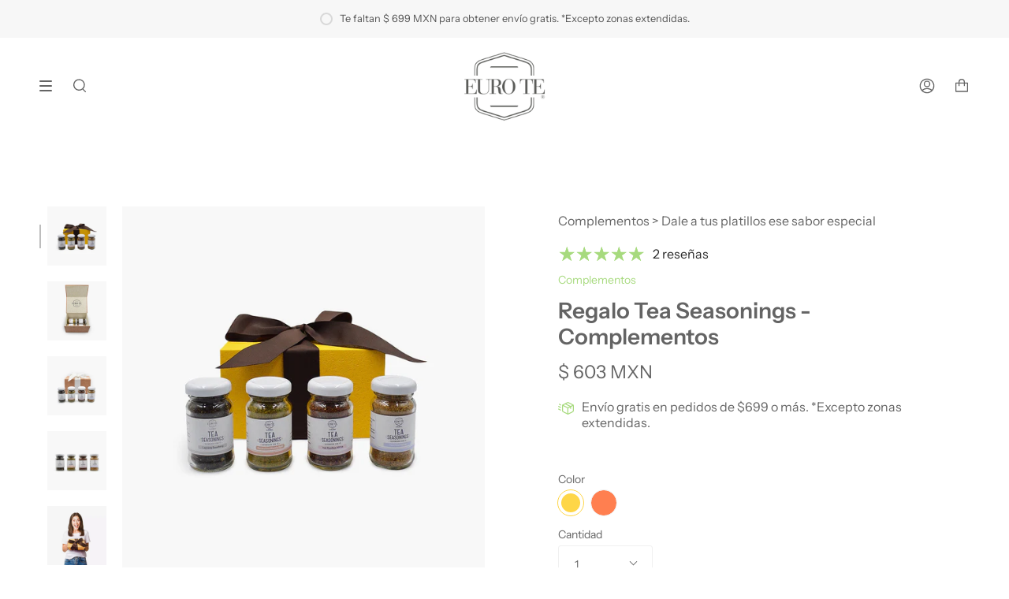

--- FILE ---
content_type: text/html; charset=utf-8
request_url: https://eurote.com.mx/products/complementos-regaloteaseasonings
body_size: 74458
content:
<!doctype html>
<html class="no-js no-touch supports-no-cookies" lang="es">
<head>
  <style id="stybdy">body { opacity: 0; transition: opacity .3s;}</style><link rel="preload" as="style" href="//eurote.com.mx/cdn/shop/t/52/assets/theme.css?v=122153647934742497311723071893"><script>window.showStyle = function() { setTimeout(() => { try {let sid= '#stybdy';document.querySelector(sid) && document.querySelector(sid).remove();} catch {document.body.style.opacity = 1;} }, 400);}</script><script>window.superLayer = window.superLayer || [];window.ss_template = "product.complementos";function _l(){window.superLayer.push(arguments);}</script> <script>window.BOOMR = window.BOOMR || {};window.BOOMR.snippetExecuted = true;</script>

  <meta charset="UTF-8">
  <meta name="viewport" content="width=device-width, initial-scale=1.0">
  <meta name="theme-color" content="#adacde">
  <link rel="canonical" href="https://eurote.com.mx/products/complementos-regaloteaseasonings">

  <!-- ======================= Broadcast Theme V3.3.1 ========================= -->

  <link rel="preconnect" href="https://cdn.shopify.com" crossorigin>
  <link rel="preconnect" href="https://fonts.shopify.com" crossorigin>
  <link rel="preconnect" href="https://monorail-edge.shopifysvc.com" crossorigin>

  <link rel="preload" href="//eurote.com.mx/cdn/shop/t/52/assets/font-settings.css?v=111443593894416641391763045948" as="style">
  <link rel="preload" href="//eurote.com.mx/cdn/shop/t/52/assets/lazysizes.js?v=111431644619468174291723071893" as="script">
  <link rel="preload" href="//eurote.com.mx/cdn/shop/t/52/assets/vendor.js?v=54846291969275285991723071893" as="script">
  <link rel="preload" href="//eurote.com.mx/cdn/shop/t/52/assets/theme.js?v=83377917023193053951723071893" as="script"><link rel="preload" as="image" href="//eurote.com.mx/cdn/shop/files/LOGO_Euro_Te_v1_130x130.png?v=1672762292"><link rel="preload" as="image" href="//eurote.com.mx/cdn/shop/files/LOGO_Euro_Te_v1_130x130.png?v=1672762292"><style data-shopify>.loading { position: fixed; top: 0; left: 0; z-index: 99999; width: 100%; height: 100%; background: var(--bg); transition: opacity 0.2s ease-out, visibility 0.2s ease-out; }
      body.is-loaded .loading { opacity: 0; visibility: hidden; pointer-events: none; }
      .loading__image__holder { position: absolute; top: 0; left: 0; width: 100%; height: 100%; font-size: 0; display: flex; align-items: center; justify-content: center; }
      .loading__image__holder:nth-child(2) { opacity: 0; }
      .loading__image { max-width: 130px; max-height: 130px; object-fit: contain; }
      .loading--animate .loading__image__holder:nth-child(1) { animation: pulse1 2s infinite ease-in-out; }
      .loading--animate .loading__image__holder:nth-child(2) { animation: pulse2 2s infinite ease-in-out; }
      @keyframes pulse1 {
        0% { opacity: 1; }
        50% { opacity: 0; }
        100% { opacity: 1; }
      }
      @keyframes pulse2 {
        0% { opacity: 0; }
        50% { opacity: 1; }
        100% { opacity: 0; }
      }</style>
    <link rel="shortcut icon" href="//eurote.com.mx/cdn/shop/files/FAVICON_Euro_Te_2022_32x32.webp?v=1660068853" type="image/png" />
  

  <!-- Title and description ================================================ -->
  
  <title>
    
    Regalo Tea Seasonings - Complementos
    
    
    
      &ndash; EURO TE
    
  </title>

  
    <meta name="description" content="Regalo con nuestros 4 sazonadores hechos con té y tisanas. Dale a tus platillos ese sabor especial a la vez que añades los beneficios del té molido que contienen. Hechos en colaboración con Beatriz Attollini. ¡Añádelos a tu coctelería con whisky, mezcal y tequila, o a tus alimentos!.  ">
  

  <meta property="og:site_name" content="EURO TE">
<meta property="og:url" content="https://eurote.com.mx/products/complementos-regaloteaseasonings">
<meta property="og:title" content="Regalo Tea Seasonings - Complementos">
<meta property="og:type" content="product">
<meta property="og:description" content="Regalo con nuestros 4 sazonadores hechos con té y tisanas. Dale a tus platillos ese sabor especial a la vez que añades los beneficios del té molido que contienen. Hechos en colaboración con Beatriz Attollini. ¡Añádelos a tu coctelería con whisky, mezcal y tequila, o a tus alimentos!.  "><meta property="og:image" content="http://eurote.com.mx/cdn/shop/products/Foto_Web_Renovacion_Tea_Sesonings_Caja_Amarilla.jpg?v=1679011625">
  <meta property="og:image:secure_url" content="https://eurote.com.mx/cdn/shop/products/Foto_Web_Renovacion_Tea_Sesonings_Caja_Amarilla.jpg?v=1679011625">
  <meta property="og:image:width" content="1080">
  <meta property="og:image:height" content="1080"><meta property="og:price:amount" content="603">
  <meta property="og:price:currency" content="MXN"><meta name="twitter:card" content="summary_large_image">
<meta name="twitter:title" content="Regalo Tea Seasonings - Complementos">
<meta name="twitter:description" content="Regalo con nuestros 4 sazonadores hechos con té y tisanas. Dale a tus platillos ese sabor especial a la vez que añades los beneficios del té molido que contienen. Hechos en colaboración con Beatriz Attollini. ¡Añádelos a tu coctelería con whisky, mezcal y tequila, o a tus alimentos!.  ">

  <!-- CSS ================================================================== -->

  <link href="//eurote.com.mx/cdn/shop/t/52/assets/font-settings.css?v=111443593894416641391763045948" rel="stylesheet" type="text/css" media="all" />

  
<style data-shopify>

:root {--scrollbar-width: 0px;


---color-video-bg: #f2f2f2;


---color-bg: #ffffff;
---color-bg-secondary: #F7F7F7;
---color-bg-rgb: 255, 255, 255;

---color-text-dark: #443838;
---color-text: #646464;
---color-text-light: #939393;


/* === Opacity shades of grey ===*/
---color-a5:  rgba(100, 100, 100, 0.05);
---color-a10: rgba(100, 100, 100, 0.1);
---color-a15: rgba(100, 100, 100, 0.15);
---color-a20: rgba(100, 100, 100, 0.2);
---color-a25: rgba(100, 100, 100, 0.25);
---color-a30: rgba(100, 100, 100, 0.3);
---color-a35: rgba(100, 100, 100, 0.35);
---color-a40: rgba(100, 100, 100, 0.4);
---color-a45: rgba(100, 100, 100, 0.45);
---color-a50: rgba(100, 100, 100, 0.5);
---color-a55: rgba(100, 100, 100, 0.55);
---color-a60: rgba(100, 100, 100, 0.6);
---color-a65: rgba(100, 100, 100, 0.65);
---color-a70: rgba(100, 100, 100, 0.7);
---color-a75: rgba(100, 100, 100, 0.75);
---color-a80: rgba(100, 100, 100, 0.8);
---color-a85: rgba(100, 100, 100, 0.85);
---color-a90: rgba(100, 100, 100, 0.9);
---color-a95: rgba(100, 100, 100, 0.95);

---color-border: rgb(240, 240, 240);
---color-border-light: #f6f6f6;
---color-border-hairline: #f7f7f7;
---color-border-dark: #bdbdbd;/* === Bright color ===*/
---color-primary: #a7da7e;
---color-primary-hover: #7dd537;
---color-primary-fade: rgba(167, 218, 126, 0.05);
---color-primary-fade-hover: rgba(167, 218, 126, 0.1);---color-primary-opposite: #000000;


/* === Secondary Color ===*/
---color-secondary: #adacde;
---color-secondary-hover: #6d6bd2;
---color-secondary-fade: rgba(173, 172, 222, 0.05);
---color-secondary-fade-hover: rgba(173, 172, 222, 0.1);---color-secondary-opposite: #ffffff;


/* === link Color ===*/
---color-link: #a7da7e;
---color-link-hover: #4ca407;
---color-link-fade: rgba(167, 218, 126, 0.05);
---color-link-fade-hover: rgba(167, 218, 126, 0.1);---color-link-opposite: #000000;


/* === Product grid sale tags ===*/
---color-sale-bg: #d96666;
---color-sale-text: #ffffff;---color-sale-text-secondary: #d96666;

/* === Product grid badges ===*/
---color-badge-bg: #646464;
---color-badge-text: #ffffff;

/* === Helper colors for form error states ===*/
---color-error: var(---color-primary);
---color-error-bg: var(---color-primary-fade);



  ---radius: 3px;
  ---radius-sm: 3px;


---color-announcement-bg: #ffffff;
---color-announcement-text: #ab8c52;
---color-announcement-border: #e6ddcb;

---color-header-bg: #ffffff;
---color-header-link: #646464;
---color-header-link-hover: #a7da7e;

---color-menu-bg: #ffffff;
---color-menu-border: #ffffff;
---color-menu-link: #646464;
---color-menu-link-hover: #a7da7e;
---color-submenu-bg: #ffffff;
---color-submenu-link: #646464;
---color-submenu-link-hover: #a7da7e;
---color-menu-transparent: #ffffff;

---color-footer-bg: #ffffff;
---color-footer-text: #646464;
---color-footer-link: #646464;
---color-footer-link-hover: #a7da7e;
---color-footer-border: #646464;

/* === Custom Cursor ===*/

--icon-zoom-in: url( "//eurote.com.mx/cdn/shop/t/52/assets/icon-zoom-in.svg?v=126996651526054293301723071893" );
--icon-zoom-out: url( "//eurote.com.mx/cdn/shop/t/52/assets/icon-zoom-out.svg?v=128675709041987423641723071893" );

/* === Typography ===*/
---product-grid-aspect-ratio: 100%;
---product-grid-size-piece: 10;


---font-weight-body: 400;
---font-weight-body-bold: 500;

---font-stack-body: "Instrument Sans", sans-serif;
---font-style-body: normal;
---font-adjust-body: 1.0;

---font-weight-heading: 600;
---font-weight-heading-bold: 700;

---font-stack-heading: "Instrument Sans", sans-serif;
---font-style-heading: normal;
---font-adjust-heading: 1.0;

---font-stack-nav: "Instrument Sans", sans-serif;
---font-style-nav: normal;
---font-adjust-nav: 1.0;

---font-weight-nav: 400;
---font-weight-nav-bold: 500;

---font-size-base: 1.0rem;
---font-size-base-percent: 1.0;

---ico-select: url("//eurote.com.mx/cdn/shop/t/52/assets/ico-select.svg?v=115630813262522069291723071893");

/* === Parallax ===*/
---parallax-strength-min: 115.0%;
---parallax-strength-max: 125.0%;
}

</style>


  <link rel="stylesheet" href="//eurote.com.mx/cdn/shop/t/52/assets/theme.css?v=122153647934742497311723071893"  onload="window.showStyle();">

  <script>
    if (window.navigator.userAgent.indexOf('MSIE ') > 0 || window.navigator.userAgent.indexOf('Trident/') > 0) {
      document.documentElement.className = document.documentElement.className + ' ie';

      var scripts = document.getElementsByTagName('script')[0];
      var polyfill = document.createElement("script");
      polyfill.defer = true;
      polyfill.src = "//eurote.com.mx/cdn/shop/t/52/assets/ie11.js?v=144489047535103983231723071893";

      scripts.parentNode.insertBefore(polyfill, scripts);
    } else {
      document.documentElement.className = document.documentElement.className.replace('no-js', 'js');
    }

    window.lazySizesConfig = window.lazySizesConfig || {};
    window.lazySizesConfig.preloadAfterLoad = true;

    let root = '/';
    if (root[root.length - 1] !== '/') {
      root = root + '/';
    }

    window.theme = {
      routes: {
        root: root,
        cart: '/cart',
        cart_add_url: '/cart/add',
        product_recommendations_url: '/recommendations/products',
        search_url: '/search',
        addresses_url: '/account/addresses'
      },
      assets: {
        photoswipe: '//eurote.com.mx/cdn/shop/t/52/assets/photoswipe.js?v=108660782622152556431723071893',
        smoothscroll: '//eurote.com.mx/cdn/shop/t/52/assets/smoothscroll.js?v=37906625415260927261723071893',
        swatches: '//eurote.com.mx/cdn/shop/t/52/assets/swatches.json?v=177806461299464177951740503876',
        base: "//eurote.com.mx/cdn/shop/t/52/assets/",
        no_image: "//eurote.com.mx/cdn/shopifycloud/storefront/assets/no-image-2048-a2addb12_1024x.gif",
      },
      strings: {
        addToCart: "Agregar al carrito",
        soldOut: "Agotado",
        from: "Desde",
        preOrder: "Hacer un pedido",
        sale: "Oferta",
        subscription: "Suscripción",
        unavailable: "No disponible",
        unitPrice: "Precio por unidad",
        unitPriceSeparator: "por",
        resultsFor: "Resultados para",
        noResultsFor: "No hay ningún resultado para",
        shippingCalcSubmitButton: "Calcular gasto de envío.",
        shippingCalcSubmitButtonDisabled: "Calculando",
        selectValue: "Selecciona valor",
        oneColor: "color",
        otherColor: "colores",
        upsellAddToCart: "Agregar",
        free: "Gratis"
      },
      settings: {
        customerLoggedIn: null ? true : false,
        cartDrawerEnabled: true,
        enableQuickAdd: true,
        enableAnimations: false,
        transparentHeader: false,
      },
      moneyFormat: true ? "$ {{amount_no_decimals}} MXN" : "$ {{amount_no_decimals}}",
      moneyWithCurrencyFormat: "$ {{amount_no_decimals}} MXN",
      info: {
        name: 'broadcast'
      },
      version: '3.3.1'
    };
  </script>

  
    <script src="//eurote.com.mx/cdn/shopifycloud/storefront/assets/themes_support/shopify_common-5f594365.js" defer="defer"></script>
  

  <!-- Theme Javascript ============================================================== -->
  <script src="//eurote.com.mx/cdn/shop/t/52/assets/lazysizes.js?v=111431644619468174291723071893" async="async"></script>
  <script src="//eurote.com.mx/cdn/shop/t/52/assets/vendor.js?v=54846291969275285991723071893" defer="defer"></script>
  <script src="//eurote.com.mx/cdn/shop/t/52/assets/theme.js?v=83377917023193053951723071893" defer="defer"></script>

  <!-- Shopify app scripts =========================================================== -->

  
  
  <script>window.performance && window.performance.mark && window.performance.mark('shopify.content_for_header.start');</script><meta name="google-site-verification" content="oyMvINy1laiAA1TPNOaUscR3i6DJMUCqKcYi9EPt39Q">
<meta name="facebook-domain-verification" content="1mwkq0vqwy8bgbcmyio1w8p84qnb3y">
<meta name="google-site-verification" content="1sbGk7I9yBDTE-CRdnQ2Wf5OqfyiBRW7iYi0Asuwx5s">
<meta id="shopify-digital-wallet" name="shopify-digital-wallet" content="/19951311/digital_wallets/dialog">
<meta name="shopify-checkout-api-token" content="d8879736fdb296aea80741cca5da03a3">
<meta id="in-context-paypal-metadata" data-shop-id="19951311" data-venmo-supported="false" data-environment="production" data-locale="es_ES" data-paypal-v4="true" data-currency="MXN">
<link rel="alternate" type="application/json+oembed" href="https://eurote.com.mx/products/complementos-regaloteaseasonings.oembed">
<script async="async" src="/checkouts/internal/preloads.js?locale=es-MX"></script>
<script id="apple-pay-shop-capabilities" type="application/json">{"shopId":19951311,"countryCode":"MX","currencyCode":"MXN","merchantCapabilities":["supports3DS"],"merchantId":"gid:\/\/shopify\/Shop\/19951311","merchantName":"EURO TE","requiredBillingContactFields":["postalAddress","email","phone"],"requiredShippingContactFields":["postalAddress","email","phone"],"shippingType":"shipping","supportedNetworks":["visa","masterCard"],"total":{"type":"pending","label":"EURO TE","amount":"1.00"},"shopifyPaymentsEnabled":true,"supportsSubscriptions":true}</script>
<script id="shopify-features" type="application/json">{"accessToken":"d8879736fdb296aea80741cca5da03a3","betas":["rich-media-storefront-analytics"],"domain":"eurote.com.mx","predictiveSearch":true,"shopId":19951311,"locale":"es"}</script>
<script>var Shopify = Shopify || {};
Shopify.shop = "eurote.myshopify.com";
Shopify.locale = "es";
Shopify.currency = {"active":"MXN","rate":"1.0"};
Shopify.country = "MX";
Shopify.theme = {"name":"[Superspeed] Broadcast | Bold...","id":142985265404,"schema_name":"Broadcast","schema_version":"3.3.1","theme_store_id":868,"role":"main"};
Shopify.theme.handle = "null";
Shopify.theme.style = {"id":null,"handle":null};
Shopify.cdnHost = "eurote.com.mx/cdn";
Shopify.routes = Shopify.routes || {};
Shopify.routes.root = "/";</script>
<script type="module">!function(o){(o.Shopify=o.Shopify||{}).modules=!0}(window);</script>
<script>!function(o){function n(){var o=[];function n(){o.push(Array.prototype.slice.apply(arguments))}return n.q=o,n}var t=o.Shopify=o.Shopify||{};t.loadFeatures=n(),t.autoloadFeatures=n()}(window);</script>
<script id="shop-js-analytics" type="application/json">{"pageType":"product"}</script>
<script defer="defer" async type="module" src="//eurote.com.mx/cdn/shopifycloud/shop-js/modules/v2/client.init-shop-cart-sync_BSQ69bm3.es.esm.js"></script>
<script defer="defer" async type="module" src="//eurote.com.mx/cdn/shopifycloud/shop-js/modules/v2/chunk.common_CIqZBrE6.esm.js"></script>
<script type="module">
  await import("//eurote.com.mx/cdn/shopifycloud/shop-js/modules/v2/client.init-shop-cart-sync_BSQ69bm3.es.esm.js");
await import("//eurote.com.mx/cdn/shopifycloud/shop-js/modules/v2/chunk.common_CIqZBrE6.esm.js");

  window.Shopify.SignInWithShop?.initShopCartSync?.({"fedCMEnabled":true,"windoidEnabled":true});

</script>
<script>(function() {
  var isLoaded = false;
  function asyncLoad() {
    if (isLoaded) return;
    isLoaded = true;
    var urls = ["https:\/\/app.facturama.mx\/Scripts\/source\/shopify\/loadScript.js?shop=eurote.myshopify.com","https:\/\/formbuilder.hulkapps.com\/skeletopapp.js?shop=eurote.myshopify.com","https:\/\/app.facturama.mx\/Scripts\/source\/shopify\/loadScript.js?shop=eurote.myshopify.com","https:\/\/app.facturama.mx\/Scripts\/source\/shopify\/dataClient.js?shop=eurote.myshopify.com","https:\/\/admin.revenuehunt.com\/embed.js?shop=eurote.myshopify.com","https:\/\/configs.carthike.com\/carthike.js?shop=eurote.myshopify.com"];
    for (var i = 0; i < urls.length; i++) {
      var s = document.createElement('script');
      s.type = 'text/javascript';
      s.async = true;
      s.dataset.src = urls[i]; s.dataset.deffered = "";
      var x = document.getElementsByTagName('script')[0];
      x.parentNode.insertBefore(s, x);
    }
  };
  if(window.attachEvent) {
    window.attachEvent('onload', asyncLoad);
  } else {
    window.addEventListener('load', asyncLoad, false);
  }
})();</script>
<script id="__st">var __st={"a":19951311,"offset":-21600,"reqid":"b43c1cb0-f962-4784-9075-84fba6c64bfe-1768917650","pageurl":"eurote.com.mx\/products\/complementos-regaloteaseasonings","u":"e36676fd8f91","p":"product","rtyp":"product","rid":4374604251197};</script>
<script>window.ShopifyPaypalV4VisibilityTracking = true;</script>
<script id="captcha-bootstrap">!function(){'use strict';const t='contact',e='account',n='new_comment',o=[[t,t],['blogs',n],['comments',n],[t,'customer']],c=[[e,'customer_login'],[e,'guest_login'],[e,'recover_customer_password'],[e,'create_customer']],r=t=>t.map((([t,e])=>`form[action*='/${t}']:not([data-nocaptcha='true']) input[name='form_type'][value='${e}']`)).join(','),a=t=>()=>t?[...document.querySelectorAll(t)].map((t=>t.form)):[];function s(){const t=[...o],e=r(t);return a(e)}const i='password',u='form_key',d=['recaptcha-v3-token','g-recaptcha-response','h-captcha-response',i],f=()=>{try{return window.sessionStorage}catch{return}},m='__shopify_v',_=t=>t.elements[u];function p(t,e,n=!1){try{const o=window.sessionStorage,c=JSON.parse(o.getItem(e)),{data:r}=function(t){const{data:e,action:n}=t;return t[m]||n?{data:e,action:n}:{data:t,action:n}}(c);for(const[e,n]of Object.entries(r))t.elements[e]&&(t.elements[e].value=n);n&&o.removeItem(e)}catch(o){console.error('form repopulation failed',{error:o})}}const l='form_type',E='cptcha';function T(t){t.dataset[E]=!0}const w=window,h=w.document,L='Shopify',v='ce_forms',y='captcha';let A=!1;((t,e)=>{const n=(g='f06e6c50-85a8-45c8-87d0-21a2b65856fe',I='https://cdn.shopify.com/shopifycloud/storefront-forms-hcaptcha/ce_storefront_forms_captcha_hcaptcha.v1.5.2.iife.js',D={infoText:'Protegido por hCaptcha',privacyText:'Privacidad',termsText:'Términos'},(t,e,n)=>{const o=w[L][v],c=o.bindForm;if(c)return c(t,g,e,D).then(n);var r;o.q.push([[t,g,e,D],n]),r=I,A||(h.body.append(Object.assign(h.createElement('script'),{id:'captcha-provider',async:!0,src:r})),A=!0)});var g,I,D;w[L]=w[L]||{},w[L][v]=w[L][v]||{},w[L][v].q=[],w[L][y]=w[L][y]||{},w[L][y].protect=function(t,e){n(t,void 0,e),T(t)},Object.freeze(w[L][y]),function(t,e,n,w,h,L){const[v,y,A,g]=function(t,e,n){const i=e?o:[],u=t?c:[],d=[...i,...u],f=r(d),m=r(i),_=r(d.filter((([t,e])=>n.includes(e))));return[a(f),a(m),a(_),s()]}(w,h,L),I=t=>{const e=t.target;return e instanceof HTMLFormElement?e:e&&e.form},D=t=>v().includes(t);t.addEventListener('submit',(t=>{const e=I(t);if(!e)return;const n=D(e)&&!e.dataset.hcaptchaBound&&!e.dataset.recaptchaBound,o=_(e),c=g().includes(e)&&(!o||!o.value);(n||c)&&t.preventDefault(),c&&!n&&(function(t){try{if(!f())return;!function(t){const e=f();if(!e)return;const n=_(t);if(!n)return;const o=n.value;o&&e.removeItem(o)}(t);const e=Array.from(Array(32),(()=>Math.random().toString(36)[2])).join('');!function(t,e){_(t)||t.append(Object.assign(document.createElement('input'),{type:'hidden',name:u})),t.elements[u].value=e}(t,e),function(t,e){const n=f();if(!n)return;const o=[...t.querySelectorAll(`input[type='${i}']`)].map((({name:t})=>t)),c=[...d,...o],r={};for(const[a,s]of new FormData(t).entries())c.includes(a)||(r[a]=s);n.setItem(e,JSON.stringify({[m]:1,action:t.action,data:r}))}(t,e)}catch(e){console.error('failed to persist form',e)}}(e),e.submit())}));const S=(t,e)=>{t&&!t.dataset[E]&&(n(t,e.some((e=>e===t))),T(t))};for(const o of['focusin','change'])t.addEventListener(o,(t=>{const e=I(t);D(e)&&S(e,y())}));const B=e.get('form_key'),M=e.get(l),P=B&&M;t.addEventListener('DOMContentLoaded',(()=>{const t=y();if(P)for(const e of t)e.elements[l].value===M&&p(e,B);[...new Set([...A(),...v().filter((t=>'true'===t.dataset.shopifyCaptcha))])].forEach((e=>S(e,t)))}))}(h,new URLSearchParams(w.location.search),n,t,e,['guest_login'])})(!0,!0)}();</script>
<script integrity="sha256-4kQ18oKyAcykRKYeNunJcIwy7WH5gtpwJnB7kiuLZ1E=" data-source-attribution="shopify.loadfeatures" data-deffered defer="defer" data-src="//eurote.com.mx/cdn/shopifycloud/storefront/assets/storefront/load_feature-a0a9edcb.js" crossorigin="anonymous"></script>
<script data-source-attribution="shopify.dynamic_checkout.dynamic.init">var Shopify=Shopify||{};Shopify.PaymentButton=Shopify.PaymentButton||{isStorefrontPortableWallets:!0,init:function(){window.Shopify.PaymentButton.init=function(){};var t=document.createElement("script");t.src="https://eurote.com.mx/cdn/shopifycloud/portable-wallets/latest/portable-wallets.es.js",t.type="module",document.head.appendChild(t)}};
</script>
<script data-source-attribution="shopify.dynamic_checkout.buyer_consent">
  function portableWalletsHideBuyerConsent(e){var t=document.getElementById("shopify-buyer-consent"),n=document.getElementById("shopify-subscription-policy-button");t&&n&&(t.classList.add("hidden"),t.setAttribute("aria-hidden","true"),n.removeEventListener("click",e))}function portableWalletsShowBuyerConsent(e){var t=document.getElementById("shopify-buyer-consent"),n=document.getElementById("shopify-subscription-policy-button");t&&n&&(t.classList.remove("hidden"),t.removeAttribute("aria-hidden"),n.addEventListener("click",e))}window.Shopify?.PaymentButton&&(window.Shopify.PaymentButton.hideBuyerConsent=portableWalletsHideBuyerConsent,window.Shopify.PaymentButton.showBuyerConsent=portableWalletsShowBuyerConsent);
</script>
<script>
  function portableWalletsCleanup(e){e&&e.src&&console.error("Failed to load portable wallets script "+e.src);var t=document.querySelectorAll("shopify-accelerated-checkout .shopify-payment-button__skeleton, shopify-accelerated-checkout-cart .wallet-cart-button__skeleton"),e=document.getElementById("shopify-buyer-consent");for(let e=0;e<t.length;e++)t[e].remove();e&&e.remove()}function portableWalletsNotLoadedAsModule(e){e instanceof ErrorEvent&&"string"==typeof e.message&&e.message.includes("import.meta")&&"string"==typeof e.filename&&e.filename.includes("portable-wallets")&&(window.removeEventListener("error",portableWalletsNotLoadedAsModule),window.Shopify.PaymentButton.failedToLoad=e,"loading"===document.readyState?document.addEventListener("DOMContentLoaded",window.Shopify.PaymentButton.init):window.Shopify.PaymentButton.init())}window.addEventListener("error",portableWalletsNotLoadedAsModule);
</script>

<script type="module" src="https://eurote.com.mx/cdn/shopifycloud/portable-wallets/latest/portable-wallets.es.js" onError="portableWalletsCleanup(this)" crossorigin="anonymous"></script>
<script nomodule>
  document.addEventListener("DOMContentLoaded", portableWalletsCleanup);
</script>

<link id="shopify-accelerated-checkout-styles" rel="stylesheet" media="screen" href="https://eurote.com.mx/cdn/shopifycloud/portable-wallets/latest/accelerated-checkout-backwards-compat.css" crossorigin="anonymous">
<style id="shopify-accelerated-checkout-cart">
        #shopify-buyer-consent {
  margin-top: 1em;
  display: inline-block;
  width: 100%;
}

#shopify-buyer-consent.hidden {
  display: none;
}

#shopify-subscription-policy-button {
  background: none;
  border: none;
  padding: 0;
  text-decoration: underline;
  font-size: inherit;
  cursor: pointer;
}

#shopify-subscription-policy-button::before {
  box-shadow: none;
}

      </style>

<script>window.performance && window.performance.mark && window.performance.mark('shopify.content_for_header.end');</script>

  <!-- "snippets/shogun-head.liquid" was not rendered, the associated app was uninstalled -->

  <script src="//eurote.com.mx/cdn/shop/t/52/assets/bsub.js?v=158520562351594542841723071893" type="text/javascript"></script>
  <link href="//eurote.com.mx/cdn/shop/t/52/assets/bsub.css?v=56375573436705831281723071893" rel="stylesheet" type="text/css" media="all" />
  <link href="//eurote.com.mx/cdn/shop/t/52/assets/bold-custom.css?v=59647006580344076931723071893" rel="stylesheet" type="text/css" media="all" />

<!-- BEGIN app block: shopify://apps/superspeed-web-vitals/blocks/app-embed/ea1b2c2c-4644-44b9-b10b-fdb914884a8c --><!-- Copyright (c) Superspeed | https://superspeedapp.com NOTICE: All information contained herein is property of Superspeed. The intellectual and technical concepts contained herein are proprietary to Superspeed and are protected by trade secret and copyright law. Reproduction of this code is strictly forbidden unless prior written permission is obtained from Superspeed. If violated, legal action will be taken. -->





<script type="text/javascript">
  (() => {
    window.__ss_snq = 30; window.requestIdleCallback=window.requestIdleCallback||function(e){var n=Date.now();return setTimeout(function(){e({didTimeout:!1,timeRemaining:function(){return Math.max(0,50-(Date.now()-n))}})},1)},window.cancelIdleCallback=window.cancelIdleCallback||function(e){clearTimeout(e)};
    window.delayed=(e,t,d=1,i={},r=null)=>{if(!e||!t||"number"!=typeof d)return;const a=document.createElement(t),{fetchpriority:c="low",type:n="text/javascript",defer:o=!0,async:p=!1,preload:s=!1,media:y="",id:l=""}=i;a.fetchpriority=i.fetchpriority,i.id&&(a.id=i.id),"link"===t?(a.rel="stylesheet",a.href=e,a.type="text/css",i.media&&(a.media=i.media)):"script"===t&&(i.defer&&(a.defer=o),i.async&&(a.async=p),r&&(a.onload=()=>{r()}),a.src=e,a.type=n),setTimeout((()=>{document.head.appendChild(a)}),d)};
    window.pushToMain = async function(){return"scheduler"in window&&"yield"in window.scheduler?await window.scheduler.yield():new Promise(e=>{setTimeout(e,0)})}
    Object.defineProperty(Array.prototype, 'forEachAsync', { enumerable: false, value: function(n,t) { var i=this;setTimeout(function(){var r=0,e=function(){this.burned||(this.burned=!0,++r>=i.length?t&&t():n(i[r],e.bind({})))};0==i.length?t&&t():n(i[0],e.bind({}))},0); } });
    const HTMLParsedElement=(()=>{const e="DOMContentLoaded",t=new WeakMap,n=[],a=e=>{do{if(e.nextSibling)return!0}while(e=e.parentNode);return!1},r=()=>{n.splice(0).forEach(e=>{!0!==t.get(e[0])&&(t.set(e[0],!0),e[0][e[1]]())})};document.addEventListener(e,r);class s extends HTMLElement{static withParsedCallback(s,i="parsed"){const{prototype:c}=s,{connectedCallback:o}=c,l=i+"Callback",d=(t,n,a,r)=>{n.disconnect(),a.removeEventListener(e,r),u(t)},u=e=>{n.length||requestAnimationFrame(r),n.push([e,l])};return Object.defineProperties(c,{connectedCallback:{configurable:!0,writable:!0,value(){if(o&&o.apply(this,arguments),l in this&&!t.has(this)){const n=this,{ownerDocument:r}=n;if(t.set(n,!1),"complete"===r.readyState||a(n))u(n);else{const t=()=>d(n,s,r,t);r.addEventListener(e,t);const s=new MutationObserver(()=>{a(n)&&d(n,s,r,t)});s.observe(n.parentNode,{childList:!0,subtree:!0})}}}},[i]:{configurable:!0,get(){return!0===t.get(this)}}}),s}}return s.withParsedCallback(s)})();
    (()=>{var l=Object.defineProperty;var r=(s,t,e)=>t in s?l(s,t,{enumerable:!0,configurable:!0,writable:!0,value:e}):s[t]=e;var i=(s,t,e)=>(r(s,typeof t!="symbol"?t+"":t,e),e);var a=class extends HTMLElement{constructor(){super();i(this,"_process",async()=>{let t=this;if(t.showMsg("PROCESS START:",t.loaded),t.loaded!=!0)try{let c=await(await caches.match(new Request(t.url))).blob(),h=URL.createObjectURL(c);this._inject(h)}catch(e){t.showMsg("NOT FOUND:",e),this._add()}});i(this,"_add",async()=>{try{await(await caches.open("my-cache")).add(new Request(this.url)),this._process(this.url)}catch(t){this.showMsg("FALLBACK",t),delayed&&delayed(this.url,"script",this.timer||1),this._complete();return}});this.startTime=performance.now(),this.s=document.createElement("script"),this.loaded=!1,this.debug=!1,this.callback=!1,this.ms=null}connectedCallback(){this.url=this.getAttribute("href"),this.timer=this.getAttribute("timer"),this.ondom=this.getAttribute("ondom"),this.debug=this.getAttribute("debug")&&this.getAttribute("debug")=="yes"||Shopify&&Shopify.ss&&Shopify.ss.data.debug,this.callback=this.getAttribute("callback"),this.showMsg("CONNECTED:",this.url),this.timer?setTimeout(()=>this._process(),this.timer||1):this._process()}_inject(t){let e=this;e.showMsg("INJECT START"),e.s.defer="defer",e.s.src=t,e.s.id=e.url,e.s.onload=function(){e._complete(),e.callback&&requestIdleCallback(()=>{e.showMsg("CALLBACK",e.callback),typeof window[e.callback]=="function"&&window[e.callback]()})},requestIdleCallback(()=>document.body.appendChild(e.s))}_complete(){let t=this;t.endTime=performance.now(),t.loaded=!0,t.ms=`${t.endTime-t.startTime} ms`,t.showMsg("INJECTED TIME:",t.ms),t.showMsg("LOCATION:",t.s)}showMsg(t,e){!this.debug||console.log(t,e)}};customElements.define("ss-script",a);})();
    (()=>{var h=Object.defineProperty;var o=(s,t,e)=>t in s?h(s,t,{enumerable:!0,configurable:!0,writable:!0,value:e}):s[t]=e;var l=(s,t,e)=>(o(s,typeof t!="symbol"?t+"":t,e),e);var c=class extends HTMLElement{constructor(){super();l(this,"_process",async()=>{let t=this;if(t.showMsg("PROCESS START:",t.loaded),t.count++,t.loaded!=!0&&!(t.count>10))try{let e=await caches.match(new Request(t.url)),i=null;if(t.type=="blob"){let a=await e.blob();i=URL.createObjectURL(a),delayed(i,"link",1);return}else i=await e.text();i!=null&&this._inject(i)}catch(e){t.showMsg("NOT FOUND:",e),this._add()}});l(this,"_add",async()=>{try{await(await caches.open("my-cache")).add(new Request(this.url)),this._process(this.url)}catch(t){this.showMsg("FALLBACK",t),delayed&&delayed(this.url,"link",this.timer||1),this._complete()}});this.startTime=performance.now(),this.s=document.createElement("style"),this.loaded=!1,this.debug=!1,this.callback=!1,this.ms=null,this.type="text",this.count=0}connectedCallback(){this.url=this.getAttribute("href"),this.timer=this.getAttribute("timer"),this.debug=this.getAttribute("debug")&&this.getAttribute("debug")=="yes",this.callback=this.getAttribute("callback"),this.type=this.getAttribute("type"),this.showMsg("CONNECTED:",this.url),this.timer?setTimeout(()=>this._process(),this.timer||1):this._process()}_inject(t){let e=this;e.showMsg("INJECT START"),e.s.textContent=t,e.s.onload=function(){e._complete(),e.callback&&requestIdleCallback(()=>{e.showMsg("CALLBACK",e.callback),typeof window[e.callback]=="function"&&window[e.callback]()})},requestIdleCallback(()=>document.body.appendChild(e.s))}_complete(){let t=this;t.endTime=performance.now(),t.loaded=!0,t.ms=`${t.endTime-t.startTime} ms`,t.showMsg("INJECTED TIME:",t.ms),t.showMsg("LOCATION:",t.s)}showMsg(t,e){!this.debug||console.log(t,e)}};customElements.define("ss-link",c);})();(()=>{let defboom = 8000;window.BOOMR=window.BOOMR||{},window.BOOMR.snippetExecuted=!0,setTimeout(()=>{let e=document.querySelector('[class="boomerang"]');if(e){window.BOOMR.snippetExecuted=!1,boomHTML=e.innerHTML;var n=document.createElement("script");n.innerHTML=boomHTML,document.head.insertAdjacentElement("beforeEnd",n)}},Number(defboom));})();          (()=>{ var precheck=(()=>{var y=Object.defineProperty;var g=Object.getOwnPropertyDescriptor;var A=Object.getOwnPropertyNames;var S=Object.prototype.hasOwnProperty;var x=r=>y(r,"__esModule",{value:!0});var B=(r,t)=>{for(var e in t)y(r,e,{get:t[e],enumerable:!0})},P=(r,t,e,o)=>{if(t&&typeof t=="object"||typeof t=="function")for(let n of A(t))!S.call(r,n)&&(e||n!=="default")&&y(r,n,{get:()=>t[n],enumerable:!(o=g(t,n))||o.enumerable});return r};var L=(r=>(t,e)=>r&&r.get(t)||(e=P(x({}),t,1),r&&r.set(t,e),e))(typeof WeakMap!="undefined"?new WeakMap:0);var I={};B(I,{init:()=>w,release_all:()=>k});var s="javascript/blocked",i={denylist:window.DENY_SUPERLIST},l={denylisted:[]};var d=(r,t)=>r&&(!t||t!==s)&&(!i.denylist||i.denylist.some(e=>e.test(r))),f=function(r){let t=r.getAttribute("src");return i.denylist&&i.denylist.every(e=>!e.test(t))};var b=new MutationObserver(r=>{for(let t=0;t<r.length;t++){let{addedNodes:e}=r[t];for(let o=0;o<e.length;o++){let n=e[o];if(n.nodeType===1&&n.tagName==="SCRIPT"&&n.src!==""){let a=n.src,p=n.type;if(d(a,p)){l.denylisted.push([n,n.type]),n.type=s;let c=function(m){n.getAttribute("type")===s&&m.preventDefault(),n.removeEventListener("beforescriptexecute",c)};n.addEventListener("beforescriptexecute",c),n.parentElement&&n.parentElement.removeChild(n)}}}}});function E(){b.observe(document.documentElement,{childList:!0,subtree:!0})}var T=document.createElement,u={src:Object.getOwnPropertyDescriptor(HTMLScriptElement.prototype,"src"),type:Object.getOwnPropertyDescriptor(HTMLScriptElement.prototype,"type")};function h(){document.createElement=function(...r){if(r[0].toLowerCase()!=="script")return T.bind(document)(...r);let t=T.bind(document)(...r);try{Object.defineProperties(t,{src:{...u.src,set(e){d(e,t.type)&&u.type.set.call(this,s),u.src.set.call(this,e)}},type:{...u.type,get(){let e=u.type.get.call(this);return e===s||d(this.src,e)?null:e},set(e){let o=d(t.src,t.type)?s:e;u.type.set.call(this,o)}}}),t.setAttribute=function(e,o){e==="type"||e==="src"?t[e]=o:HTMLScriptElement.prototype.setAttribute.call(t,e,o)}}catch{}return t}}var v=function(...r){r.length<1?i.denylist=[]:i.denylist&&(i.denylist=i.denylist.filter(o=>r.every(n=>{if(typeof n=="string")return!o.test(n);if(n instanceof RegExp)return o.toString()!==n.toString()})));let t=document.querySelectorAll(`script[type="${s}"]`);for(let o=0;o<t.length;o++){let n=t[o];f(n)&&(l.denylisted.push([n,"application/javascript"]),n.parentElement.removeChild(n))}let e=0;[...l.denylisted].forEach(([o,n],a)=>{if(f(o)){let p=document.createElement("script");for(let c=0;c<o.attributes.length;c++){let m=o.attributes[c];m.name!=="src"&&m.name!=="type"&&p.setAttribute(m.name,o.attributes[c].value)}p.setAttribute("src",o.src),p.setAttribute("type",n||"application/javascript"),document.head.appendChild(p),l.denylisted.splice(a-e,1),e++}}),i.denylist&&i.denylist.length<1&&b.disconnect()};var k=r=>{setTimeout(()=>v(),r)};function w({denylist:r,release:t}={}){i.denylist=(i.denylist||r)&&[...i.denylist||[],...r||[]],E(),h(),k(t)}return L(I);})();          precheck.init({ release: Number(3e3), denylist: [/shop_events_listener/, /trekkie/] });})();
})();
</script>


<!-- BEGIN app snippet: workers -->
<script>
  (function () {
    function t(e,t) { setTimeout(e, t) };


    const NA = navigator;
    if (NA) {
      let sN = (NA.connection && (NA.connection.saveData == true || NA.connection.effectiveType != '4g'))
      let sM = (NA.deviceMemory && NA.deviceMemory <= 4)
      let sC = (NA.hardwareConcurrency && NA.hardwareConcurrency <= 4)
      window.__is_slow = sN || sM || sC;
    }

    function hrf() {
      let blob = new Blob([`
      self.addEventListener("message",async a=>{let t,s,e=a.data.url;e.includes("https")||(e="https:"+e);try{s=await (t=await caches.match(e)).blob(),console.log("FOUND")}catch{let l=await caches.open("ss-sty"),i=new Request(e,{priority:"auto"});await l.add(i),s=await (t=await caches.match(e)).blob(),console.log("NOT FOUND",s)}self.postMessage({url:a.data.url,blob:s})});
    `], { type: "text/javascript" });
      window.hrfw = new Worker(window.URL.createObjectURL(blob));
      hrfw.addEventListener("message", async (event) => {
        let data = event.data;
        let url = URL.createObjectURL(data.blob);

        if (data.url.includes('.css')) {
          let element = document.querySelector(`[data-href='${data.url}']`);
          if (!element) {
            delayed(url, 'link', 1);
          } else {
            element.href = url;
          }
        }

        if (data.url.includes('.js')) {
          let element = document.querySelector(`script[data-src='${data.url}']`);
          if (!element) {
            delayed(url, 'script', 1);
          } else {
            requestIdleCallback(() => { element.src = url }, { timeout: 1000 });
          }
        }

        if (window.discardURLs) {
          setTimeout(() => { requestIdleCallback(() => URL.revokeObjectURL(url)); }, 2e3);
        }
      });
    }function s() {
      var blob = new Blob([`self.addEventListener('message', async event => {
        let data = event.data;
        let url = new URL(data.src);
        let iw = data.inner_width;
        let iq = data.imgq / 100;
        let hr = data.hres;
        let is_slow = data.is_slow
        let size = data.size

        let min = hr ? 1000 : 100;
        let max = iw <= 768 ? 1000 : 1800 ;

        let width = ((Math.ceil(size / 100) * 100)) || 1000;
        let imageWidth = Math.min(Math.max(width, min), max);
        if (is_slow) { imageWidth = imageWidth - (imageWidth * iq); }

        console.log({url, imageWidth, iw, iq, hr, min, max })

        url.searchParams.set('width', imageWidth);

        const img_url = url.href;
        let res, blob;

        try {
          res = await caches.match(img_url);
          blob = await res.blob();
        } catch {
          const cache = await caches.open('ss-cache');
          const req = new Request(img_url, { priority: 'auto' });
          const req2 = req.clone()
          let cached = await cache.add(req);
          res = await caches.match(img_url);
          blob = await res.blob()
        }

        // src = URL.createObjectURL(await res.blob());
        // Send the image data to the UI thread!
        self.postMessage({
          url: img_url,
          uid: event.data.uid,
          blob: blob,
          size: imageWidth
        })
      });`], { type: "text/javascript" });
      var worker = new Worker(window.URL.createObjectURL(blob));

      worker.addEventListener("message", async (event) => {
        let data = event.data;
        let element = document.querySelector(`in-img[data-uid='${data.uid}']`);
        element.injectHighResImage(data.blob, data.size);
      });

      customElements.define("in-img", class extends HTMLElement {
        constructor() {super();}

        connectedCallback() {
          this.early = this.hasAttribute('data-early')
          const handleIntersection = (entries, observer) => {
            if (!entries[0].isIntersecting) return;
            observer.unobserve(this);
            this.early ? this.load() : setTimeout(() => this.load(), 100);
          };
          new IntersectionObserver(handleIntersection.bind(this), { rootMargin: '0px 0px 400px 0px' }).observe(this);
        }

        load() {
          this.highRes = this.hasAttribute('data-high-res');
          this.img = this.querySelector("img");
          this.img.complete ? this.postToWebWorker() : this.img.addEventListener("load", () => this.postToWebWorker());
        }

        postToWebWorker() {
          this.dataset.uid = crypto.randomUUID();
          let size = this.img.clientWidth || this.img.parentElement.clientWidth;
          worker.postMessage({
            src: this.img.currentSrc,
            uid: this.dataset.uid,
            size: size,
            hres: this.highRes,
            is_slow: window.__is_slow,
            imgq: window.__ss_snq,
            inner_width: window.innerWidth
          });
        }

        injectHighResImage(blob, size) {
          let img = new Image();
          img.className = "ss-image-ready ss:inset ss:h-full ss:w-full " + this.img.className;
          img.width = this.img.getAttribute("width");
          img.height = this.img.getAttribute("height");
          img.alt = this.img.getAttribute("alt");
          img.decoding = "async";
          img.dataset.size = size;
          let url = URL.createObjectURL(blob);
          img.src = url;
          img.addEventListener("load", () => URL.revokeObjectURL(url));
          this.appendChild(img);
        }
    });
    }function lf(t,a,e,l,s){let n=new FontFace(t,`url(${a})`,{style:e,weight:l,display:s});requestIdleCallback(()=>document.fonts.add(n)),requestIdleCallback(()=>{n.load().then(()=>{},t=>{console.error(t)})})}function nf(){window.ss_fonts=window.ss_fonts||[],ss_fonts.forEach(async t=>{let a=await lo(t.url);lf(t.f,a,t.s,t.w,t.d)})}let lo=async t=>{let a;t.includes("https")||(t="https:"+t);try{a=await caches.match(t),t=URL.createObjectURL(await a.blob())}catch{let e=await caches.open("ss-fo");await e.add(new Request(t,{priority:"auto"})),a=await caches.match(t),t=URL.createObjectURL(await a.blob())}return t};

    s();
    hrf();
    nf();
  })();
  </script>

  <style>.ss-rel,in-img{position:relative}.ss:w-full,in-img{width:100%;height:100%}in-img img,in-img img.ss-image-ready{object-fit:var(--of);object-position:var(--op)}.ss-inset{position:absolute;left:0;right:0;top:0;bottom:0}in-img{--in-img-bg:#f3f3f3;display:inline-block;line-height:0;background:var(--in-img-bg)}in-img img{filter:blur(2px)}in-img img.ss-image-ready{position:absolute;animation:.3s ssfade;filter:unset}in-img.auto{box-shadow:0 0 8px 8px #e4e6eb54,0 2px 6px 2px #ffffff00;border-radius:12px;margin:1.5rem auto;left:50%;transform:translateX(-50%);max-width:82%}in-img.ss-auto img{border-radius:12px;padding:1rem;background:#fff}in-img.ss-sm{display:block;max-width:70%}@keyframes ssfade{from{opacity:0}to{opacity:1}}</style><!-- END app snippet --><style data-shopify>
    .ss\:inset{position:absolute;top:0;bottom:0;right:0;left:0}.ss\:btn{width:var(--ss-x-btn-w-mob);height:var(--ss-x-btn-h-mob);display:inline-flex;cursor:pointer;-webkit-user-select:none;user-select:none;align-items:center;justify-content:center;border-width:var(--ss-x-btn-br-mob);border-radius:var(--ss-x-btn-rad-mob);border-style:solid;text-align:center;font-size:var(--ss-x-btn-fs-mob);line-height:var(--ss-x-btn-h-mob);text-decoration:none;transition-property:color,background-color,border-color,outline-color,text-decoration-color,fill,stroke,opacity,box-shadow,transform,filter,backdrop-filter;transition-timing-function:cubic-bezier(.4,0,.2,1);transition-duration:.3s}.ss\:btn1{border-color:var(--ss-b1-br);background-color:var(--ss-b1-bg);color:var(--ss-b1-t)}.ss\:btn2{border-color:var(--ss-b2-br);background-color:var(--ss-b2-bg);color:var(--ss-b2-t)}.ss\:btn1:hover{border-color:var(--ss-b1-h-br);background-color:var(--ss-b1-h-bg);color:var(--ss-b1-h-t)}.ss\:btn2:hover{border-color:var(--ss-b2-h-br);background-color:var(--ss-b2-h-bg);color:var(--ss-b2-h-t)}@media (max-width: 767.9px){.lt-md-ss\:ss\:inset{position:absolute;top:0;bottom:0;right:0;left:0}}@media (min-width: 768px){.md-ss\:ss\:inset{position:absolute;top:0;bottom:0;right:0;left:0}.ss\:btn{width:var(--ss-x-btn-w);height:var(--ss-x-btn-h);border-width:var(--ss-x-btn-br);border-radius:var(--ss-x-btn-rad);font-size:var(--ss-x-btn-fs);line-height:var(--ss-x-btn-h)}}.ss\:pointer-events-none{pointer-events:none}.ss\:invisible{visibility:hidden}.ss\:absolute{position:absolute}.ss\:relative{position:relative}.ss\:z-0{z-index:0}.ss\:z-1{z-index:1}.ss\:mx-auto{margin-left:auto;margin-right:auto}.ss\:my-\[10px\]{margin-top:10px;margin-bottom:10px}.ss\:mb-\[--ss-mb\]{margin-bottom:var(--ss-mb)}.ss\:ml-\[--ss-ml\]{margin-left:var(--ss-ml)}.ss\:mr-\[--ss-mr\]{margin-right:var(--ss-mr)}.ss\:mt-\[--ss-gap\]{margin-top:var(--ss-gap)}.ss\:mt-\[--ss-mt\]{margin-top:var(--ss-mt)}.\!ss\:block{display:block!important}.ss\:block{display:block}.ss\:hidden{display:none}.ss\:h-\[--sbh-m\]{height:var(--sbh-m)}.ss\:h-\[--ss-height-mob\]{height:var(--ss-height-mob)}.ss\:h-full{height:100%}.ss\:max-w-\[--cw-max-width\]{max-width:var(--cw-max-width)}.ss\:max-w-\[--mcw-max-width\]{max-width:var(--mcw-max-width)}.ss\:min-h-full{min-height:100%}.ss\:w-\[--sbw-m\]{width:var(--sbw-m)}.ss\:w-full{width:100%}.ss\:reverse{order:9999}.ss\:flex{display:flex}.ss\:grid{display:grid}.ss\:inline-flex{display:inline-flex}.ss\:flex-shrink-0{flex-shrink:0}.ss\:flex-wrap{flex-wrap:wrap}.ss\:cursor-pointer{cursor:pointer}.ss\:select-all{-webkit-user-select:all;user-select:all}.ss\:select-none{-webkit-user-select:none;user-select:none}.ss\:items-start{align-items:flex-start}.ss\:items-end{align-items:flex-end}.ss\:items-center{align-items:center}.ss\:justify-start{justify-content:flex-start}.ss\:justify-end{justify-content:flex-end}.ss\:justify-center{justify-content:center}.ss\:gap-\[--ss-gap\]{gap:var(--ss-gap)}.ss\:gap-\[10px\]{gap:10px}.ss\:overflow-hidden{overflow:hidden}.ss\:border-b-2{border-bottom-width:2px}.ss\:border-width-\[--btn-border-size\]{border-width:var(--btn-border-size)}.ss\:border-\[--sbbo\]{border-color:var(--sbbo)}.ss\:border-\[currentColor\]{border-color:currentColor}.hover\:ss\:border-\[--sbhbo\]:hover{border-color:var(--sbhbo)}.ss\:border-rd-\[--btn-border-radius\]{border-radius:var(--btn-border-radius)}.ss\:border-solid{border-style:solid}.ss\:border-b-solid{border-bottom-style:solid}.ss\:bg-\[--sbbg\]{background-color:var(--sbbg)}.ss\:bg-\[--ss-bg-color\]{background-color:var(--ss-bg-color)}.ss\:bg-\[--ss-bg\]{background-color:var(--ss-bg)}.hover\:ss\:bg-\[--sbhbg\]:hover{background-color:var(--sbhbg)}.ss\:pb-\[--pb-mob\]{padding-bottom:var(--pb-mob)}.ss\:pb-\[--ss-pb\]{padding-bottom:var(--ss-pb)}.ss\:pl-\[--pl-mob\]{padding-left:var(--pl-mob)}.ss\:pl-\[--ss-pl\]{padding-left:var(--ss-pl)}.ss\:pr-\[--pr-mob\]{padding-right:var(--pr-mob)}.ss\:pr-\[--ss-pr\]{padding-right:var(--ss-pr)}.ss\:pt-\[--pt-mob\]{padding-top:var(--pt-mob)}.ss\:pt-\[--ss-pt\]{padding-top:var(--ss-pt)}.ss\:text-center{text-align:center}.ss\:text-left{text-align:left}.ss\:text-right{text-align:right}.ss\:text-\[18px\]{font-size:18px}.ss\:text-\[28px\]{font-size:28px}.ss\:font-size-\[--desc-size-mob\]{font-size:var(--desc-size-mob)}.ss\:font-size-\[--sbfs_m\]{font-size:var(--sbfs m)}.ss\:font-size-\[--ss-fs-m\]{font-size:var(--ss-fs-m)}.ss\:font-size-\[--title-size-mob\]{font-size:var(--title-size-mob)}.ss\:lh-\[--sbh-m\]{line-height:var(--sbh-m)}.ss\:lh-\[--ss-lh\]{line-height:var(--ss-lh)}.ss\:text-\[--desc-color\]{color:var(--desc-color)}.ss\:text-\[--sbc\]{color:var(--sbc)}.ss\:text-\[--ss-color\]{color:var(--ss-color)}.ss\:text-\[--title-color\]{color:var(--title-color)}.hover\:ss\:text-\[--sbhc\]:hover{color:var(--sbhc)}.ss\:decoration-none{text-decoration:none}.ss\:opacity-0{opacity:0}.ss\:transition-300{transition-property:color,background-color,border-color,outline-color,text-decoration-color,fill,stroke,opacity,box-shadow,transform,filter,backdrop-filter;transition-timing-function:cubic-bezier(.4,0,.2,1);transition-duration:.3s}.ss\:text-align-\[--align-m\]{text-align:var(--align-m)}@media (min-width: 768px){.md-ss\:ss\:block{display:block}.md-ss\:ss\:hidden{display:none}.md-ss\:ss\:h-\[--btn-height\]{height:var(--btn-height)}.md-ss\:ss\:h-\[--ss-height\]{height:var(--ss-height)}.md-ss\:ss\:max-w-\[--ss-cw-width\]{max-width:var(--ss-cw-width)}.md-ss\:ss\:w-\[--btn-width\]{width:var(--btn-width)}.md-ss\:ss\:items-start{align-items:flex-start}.md-ss\:ss\:items-end{align-items:flex-end}.md-ss\:ss\:items-center{align-items:center}.md-ss\:ss\:justify-start{justify-content:flex-start}.md-ss\:ss\:justify-end{justify-content:flex-end}.md-ss\:ss\:justify-center{justify-content:center}.md-ss\:ss\:pb-\[--pb\]{padding-bottom:var(--pb)}.md-ss\:ss\:pl-\[--pl\]{padding-left:var(--pl)}.md-ss\:ss\:pr-\[--pr\]{padding-right:var(--pr)}.md-ss\:ss\:pt-\[--pt\]{padding-top:var(--pt)}.md-ss\:ss\:text-center{text-align:center}.md-ss\:ss\:text-left{text-align:left}.md-ss\:ss\:text-right{text-align:right}.md-ss\:ss\:font-size-\[--btn-font-size\]{font-size:var(--btn-font-size)}.md-ss\:ss\:font-size-\[--desc-size\]{font-size:var(--desc-size)}.md-ss\:ss\:font-size-\[--ss-fs\]{font-size:var(--ss-fs)}.md-ss\:ss\:font-size-\[--title-size\]{font-size:var(--title-size)}.md-ss\:ss\:lh-\[--btn-height\]{line-height:var(--btn-height)}.md-ss\:ss\:text-align-\[--align-d\]{text-align:var(--align-d)}}.ss-hover .ss\:background img{transition:.3s}.ss-hover:hover .ss\:background img{transform:scale(1.1)}.ss-item{flex-shrink:0;width:100%;height:100%}.ss-item [data-block-handle],.ss-item .shopify-app-block{position:relative;width:100%;height:100%}.ss-item p,.ss-item h1,.ss-item h2,.ss-item h3,.ss-item h4,.ss-item h5{margin:0 0 10px;padding:0;color:var(--tc);line-height:var(--ss-lh)}.ss-item p,.ss-item div{font-size:var(--ss-x-p-fs)}.ss-item h1{font-size:var(--ss-x-h1-fs)}.ss-item h2{font-size:var(--ss-x-h2-fs)}.ss-item h3{font-size:var(--ss-x-h3-fs)}.ss-item h4{font-size:var(--ss-x-h4-fs)}@media (max-width: 767.9px){.ss-item p,.ss-item div{font-size:var(--ss-x-p-fs-mob)}.ss-item h1{font-size:var(--ss-x-h1-fs-mob)}.ss-item h2{font-size:var(--ss-x-h2-fs-mob)}.ss-item h3{font-size:var(--ss-x-h3-fs-mob)}.ss-item h4{font-size:var(--ss-x-h4-fs-mob)}}.ss-l1ss .ss-item{height:auto}@media (min-width: 768px){.ss-l1c{--ss-gtc: 1}.ss-l2c{--ss-gtc: 2}.ss-l3c{--ss-gtc: 3}.ss-l4c{--ss-gtc: 4}.ss-l5c{--ss-gtc: 5}[data-in] div[id^=ss-apps-template]{grid-template-columns:repeat(var(--ss-gtc),minmax(10px,1fr))}}.ss-navigation *:empty:not(.ss-dots):not(.ss-arrow){display:block}.ss-navigation{position:relative}.ss-dots{display:none;position:absolute;bottom:0;width:100%;padding:10px 20px;justify-content:center}.ss-has-dots .ss-dots{display:flex}.ss-dot{background:var(--ss-dots-color);border:none;width:10px;height:10px;border-radius:50%;margin:0 5px;padding:5px;cursor:pointer}.ss-dot:focus{outline:0}.ss-dot--active{background:var(--ss-dots-color-active)}.ss-arrow{background-color:var(--ss-arrow-color);display:none;width:30px;height:30px;position:absolute;top:50%;transform:translateY(-50%);-webkit-transform:translateY(-50%);cursor:pointer}.ss-has-arrows .ss-arrow{display:block}.ss-arrow--left{left:5px;--mask: url("data:image/svg+xml, %3Csvg xmlns='http://www.w3.org/2000/svg' viewBox='0 0 24 24' %3E%3Cpath d='M16.67 0l2.83 2.829-9.339 9.175 9.339 9.167-2.83 2.829-12.17-11.996z' %3E%3C/path%3E%3C/svg%3E");-webkit-mask-image:var(--mask);mask-image:var(--mask)}.ss-arrow--right{left:auto;right:5px;--mask: url("data:image/svg+xml, %3Csvg xmlns='http://www.w3.org/2000/svg'  viewBox='0 0 24 24' %3E%3Cpath d='M5 3l3.057-3 11.943 12-11.943 12-3.057-3 9-9z'%3E%3C/path%3E%3C/svg%3E");-webkit-mask-image:var(--mask);mask-image:var(--mask)}.ss-arrow--disabled.ss-arrow--left,.ss-arrow--disabled.ss-arrow--right{opacity:.5}.ss-has-arrow,.ss-has-dots{position:relative}@media (min-width: 768px){[data-super-apps]:not([data-ss-slider]).ss-l1a{--ss-gtc: 2;grid-template-areas:"main r1" "main r2"}[data-super-apps]:not([data-ss-slider]).ss-l1a .ss-item--1{grid-area:main}[data-super-apps]:not([data-ss-slider]).ss-l1a .ss-item--2{grid-area:r1}[data-super-apps]:not([data-ss-slider]).ss-l1a .ss-item--3{grid-area:r2}[data-super-apps]:not([data-ss-slider]).ss-l1b{--ss-gtc: 2;grid-template-areas:"l1 main" "l2 main"}[data-super-apps]:not([data-ss-slider]).ss-l1b .ss-item--1{grid-area:l1}[data-super-apps]:not([data-ss-slider]).ss-l1b .ss-item--2{grid-area:l2}[data-super-apps]:not([data-ss-slider]).ss-l1b .ss-item--3{grid-area:main}[data-super-apps]:not([data-ss-slider]).ss-l1c5{--ss-gtc: 3;grid-template-rows:1fr 1fr;grid-template-areas:"l1 c1 r1" "l2 c1 r2"}[data-super-apps]:not([data-ss-slider]).ss-l1c5 .ss-item--1{grid-area:l1}[data-super-apps]:not([data-ss-slider]).ss-l1c5 .ss-item--2{grid-area:l2}[data-super-apps]:not([data-ss-slider]).ss-l1c5 .ss-item--3{grid-area:c1}[data-super-apps]:not([data-ss-slider]).ss-l1c5 .ss-item--4{grid-area:r1}[data-super-apps]:not([data-ss-slider]).ss-l1c5 .ss-item--5{grid-area:r2}}@media (max-width: 767.9px){[data-super-apps]:not([data-ss-slider]){grid-template-columns:repeat(var(--ss-gtc-mob),minmax(10px,1fr))}[data-super-apps]:not([data-ss-slider]).ss-m1c{--ss-gtc-mob: 1}[data-super-apps]:not([data-ss-slider]).ss-m2c{--ss-gtc-mob: 2}[data-super-apps]:not([data-ss-slider]).ss-m3c{--ss-gtc-mob: 3}[data-super-apps]:not([data-ss-slider]).ss-m4c{--ss-gtc-mob: 4}[data-super-apps]:not([data-ss-slider]).ss-m2c1c{--ss-gtc-mob: 2;grid-template-areas:"l1 l2" "r1 r2" "c1 c1"}[data-super-apps]:not([data-ss-slider]).ss-m2c1c .ss-item--1{grid-area:l1}[data-super-apps]:not([data-ss-slider]).ss-m2c1c .ss-item--2{grid-area:l2}[data-super-apps]:not([data-ss-slider]).ss-m2c1c .ss-item--3{grid-area:c1}[data-super-apps]:not([data-ss-slider]).ss-m2c1c .ss-item--4{grid-area:r1}[data-super-apps]:not([data-ss-slider]).ss-m2c1c .ss-item--5{grid-area:r2}[data-super-apps]:not([data-ss-slider]).ss-m1c2c{--ss-gtc-mob: 2;grid-template-areas:"c1 c1" "l1 l2" "r1 r2"}[data-super-apps]:not([data-ss-slider]).ss-m1c2c .ss-item--1{grid-area:l1}[data-super-apps]:not([data-ss-slider]).ss-m1c2c .ss-item--2{grid-area:l2}[data-super-apps]:not([data-ss-slider]).ss-m1c2c .ss-item--3{grid-area:c1}[data-super-apps]:not([data-ss-slider]).ss-m1c2c .ss-item--4{grid-area:r1}[data-super-apps]:not([data-ss-slider]).ss-m1c2c .ss-item--5{grid-area:r2}}[data-super-section] [data-super-apps]{--ssbc1: var(--ss-bg-color);--sstc1: var(--ss-text-color);--ssma1: var(--ss--mar);--sspa1: var(--ss--pad);--ssga: var(--ss-xg-gap);--ssminh1: var(--ss-v-min-h);--ssmaxh1: var(--ss-v-max-h);--ssmw1: var(--ss-x-mw);grid-template-rows:auto;background-color:var(--ssbc1);color:var(--sstc1);margin:var(--ssma1);padding:var(--sspa1);gap:var(--ssga);min-height:auto;max-height:100%}@media (max-width: 767.9px){[data-super-section] [data-super-apps]{--ssbc1: var(--ss-bg-color);--sstc1: var(--ss-text-color);--ssma1: var(--ss--mar-mob);--sspa1: var(--ss--pad-mob);--ssga: var(--ss-xg-gap-mob);--ssminh1: var(--ss-v-min-h-mob);--ssmaxh1: var(--ss-v-max-h-mob);--ssmw1: var(--ss-x-mw)}}[data-super-section] [data-super-apps].ss-container{max-width:var(--ssmw1);margin-right:auto;margin-left:auto}[data-super-section] [data-super-apps].ss-custom-height{min-height:var(--ssminh1);max-height:var(--ssmaxh1)}:root{--ss-content-vertical-align: center;--ss-content-vertical-align-mob: center;--ss-content-radius: 0;--ss-cta-margin: 20px 0;--ss-cta-wrap: wrap;--ss-cta-gap: 20px;--ss-cta-justify: center;--ss-cta-align: center;--ss-full: 1 / -1;--ss-bg-column: var(--ss-full);--ss-bg-row: var(--ss-full);--ss-content-column: m1-end / m2-start;--ss-content-row: var(--ss-full)}.ss\:main-wrapper{--ss-area-row: auto min-content;--ss-area: "fa1 m1 c1 g1 c2 g2 c3 g3 c4 g4 c5 g5 c6 g6 c7 g7 c8 g8 c9 g9 c10 g10 c11 g11 c12 g12 c13 g13 c14 g14 c15 g15 c16 g16 m2 fa2";--ss-fl: var(--ss-fluid);--ss-gw: var(--ss-cw);--ss-cols: var(--ss-grid-cols);--ss-gm: var(--ss-grid-m);--ss-gg: var(--ss-grid-g);display:grid;grid-template-columns:var(--ss-fl) max(var(--ss-gm),env(safe-area-inset-left)) 1fr repeat(var(--ss-cols),var(--ss-gg) 1fr) max(var(--ss-gm),env(safe-area-inset-right)) var(--ss-fl);grid-template-areas:var(--ss-area);grid-template-rows:var(--ss-area-row)}@media (max-width: 767.9px){.ss\:main-wrapper{--ss-cols: var(--ss-grid-cols-mob);--ss-gw: var(--ss-cw-mob);--ss-fl: var(--ss-fluid-mob);--ss-gm: var(--ss-grid-m-mob);--ss-gg: var(--ss-grid-g-mob);--ss-area: "fa1 m1 c1 g1 c2 g2 c3 g3 c4 g4 c5 g5 c6 g6 m2 fa2"}}.ss\:main-wrapper .ss\:background{--ss-bgc: var(--ss-bg-column);--ss-bgr: var(--ss-bg-row);--ss-bgmaw: var(--ss-bg-max-width);--ss-bgmah: var(--ss-bg-max-height);--ss-bgbr: var(--ss-bg-img-br);--img-br: var(--ss-bgbr);--ss-ar: var(--ss-bg-ar);--ar: var(--ss-ar);--ss-of: var(--ss-bg-of);--of: var(--ss-of);--ss-op: var(--ss-bg-op);--op: var(--ss-op);--ss-js: var(--ss-bg-jself);grid-column:var(--ss-bgc);grid-row:var(--ss-bgr);max-width:var(--ss-bgmaw);max-height:var(--ss-bgmah);border-radius:var(--ss-bgbr);justify-self:var(--ss-js)}@media (max-width: 767.9px){.ss\:main-wrapper .ss\:background{--ss-bgc: var(--ss-bg-column-mob);--ss-bgr: var(--ss-bg-row-mob);--ss-bgmaw: var(--ss-bg-max-width-mob);--ss-bgmah: var(--ss-bg-max-height-mob);--ss-bgbr: var(--ss-bg-img-br-mob);--ss-ar: var(--ss-bg-ar-mob);--ss-of: var(--ss-bg-of-mob);--ss-op: var(--ss-bg-op-mob);--ss-js: var(--ss-bg-jself-mob)}}.ss\:main-wrapper .ss\:background :is(video,img){object-fit:var(--ss-of);object-position:var(--ss-op)}.ss\:main-wrapper .ss\:background:has([data-playing=true]) .ss-play{display:none}.ss\:main-wrapper .ss\:background:has([data-playing=true]) .ss-pause{display:block}.ss\:main-wrapper .ss\:background:has([data-playing=false]) .ss-play{display:block}.ss\:main-wrapper .ss\:background:has([data-playing=false]) .ss-pause{display:none}.ss\:main-wrapper .ss\:background:has([data-playing]) .ss\:play_btn{opacity:1}.ss\:main-wrapper .ss\:background .ss\:play_btn{--ss-play-btn: 40px;opacity:0;width:var(--ss-play-btn);height:var(--ss-play-btn);right:20px;bottom:20px;padding:0;margin:0;border:0;border-radius:100px;background:#fff;color:#000;z-index:10;box-shadow:1px 4px 10px #333}.ss\:main-wrapper .ss\:background .ss\:play_btn :is(.ss-play,.ss-pause){transition:.1s;width:16px;height:16px;pointer-events:none}.ss\:main-wrapper .ss\:background .ss\:play_btn:hover :is(.ss-play,.ss-pause){transform:scale(1.1)}.ss\:main-wrapper .ss\:content{display:grid;grid-column:var(--ss-wrapper-col-span);grid-row:var(--ss-wrapper-row-span);grid-template-columns:var(--ss-wrapper-cols);grid-template-rows:var(--ss-wrapper-rows);text-wrap:var(--ss-text-balance);padding:var(--ss-wrapper-padding);margin:var(--ss-wrapper-margin);height:var(--ss-wrapper-height);min-height:var(--ss-wrapper-min-height);max-height:var(--ss-wrapper-max-height);max-width:var(--ss-wrapper-max-width);text-align:var(--ss-content-text-align);align-items:var(--ss-content-vertical-align)}@media (max-width: 767.9px){.ss\:main-wrapper .ss\:content{--ss-wrapper-col-span: var(--ss-wrapper-col-span-mob);--ss-wrapper-row-span: var(--ss-wrapper-row-span-mob);--ss-wrapper-cols: var(--ss-wrapper-cols-mob);--ss-wrapper-rows: var(--ss-wrapper-rows-mob);--ss-text-balance: var(--ss-text-balance-mob);--ss-wrapper-padding: var(--ss-wrapper-padding-mob);--ss-wrapper-margin: var(--ss-wrapper-margin-mob);--ss-wrapper-height: var(--ss-wrapper-height-mob);--ss-wrapper-min-height: var(--ss-wrapper-min-height-mob);--ss-wrapper-max-height: var(--ss-wrapper-max-height-mob);--ss-wrapper-max-width: var(--ss-wrapper-max-width-mob);--ss-content-text-align: var(--ss-content-text-align-mob);--ss-content-vertical-align: var(--ss-content-vertical-align-mob);--ss-content-col-span: var(--ss-content-col-span-mob);--ss-content-row-span: var(--ss-content-row-span-mob);--ss-content-background: var(--ss-content-background-mob);--ss-content-padding: var(--ss-content-padding-mob);--ss-content-margin: var(--ss-content-margin-mob);--ss-content-height: var(--ss-content-height-mob);--ss-content-min-height: var(--ss-content-min-height-mob);--ss-content-max-height: var(--ss-content-max-height-mob);--ss-content-max-width: var(--ss-content-max-width-mob);--ss-content-radius: var(--ss-content-radius-mob);--ss-content-shadow: var(--ss-content-shadow-mob);--ss-p: var(--ss-p-mob);--ss-p-l: var(--ss-p-l-mob);--ss-p-color: var(--ss-p-color-mob);--ss-p-w: var(--ss-p-w-mob);--ss-p-ma: var(--ss-p-ma-mob);--ss-h1: var(--ss-h1-mob);--ss-h1-l: var(--ss-h1-l-mob);--ss-h1-color: var(--ss-h1-color-mob);--ss-h1-w: var(--ss-h1-w-mob);--ss-h1-ma: var(--ss-h1-ma-mob);--ss-h2: var(--ss-h2-mob);--ss-h2-l: var(--ss-h2-l-mob);--ss-h2-color: var(--ss-h2-color-mob);--ss-h2-w: var(--ss-h2-w-mob);--ss-h2-ma: var(--ss-h2-ma-mob);--ss-h3: var(--ss-h3-mob);--ss-h3-l: var(--ss-h3-l-mob);--ss-h3-color: var(--ss-h3-color-mob);--ss-h3-w: var(--ss-h3-w-mob);--ss-h3-ma: var(--ss-h3-ma-mob);--ss-h4: var(--ss-h4-mob);--ss-h4-l: var(--ss-h4-l-mob);--ss-h4-color: var(--ss-h4-color-mob);--ss-h4-w: var(--ss-h4-w-mob);--ss-h4-ma: var(--ss-h4-ma-mob);--ss-h5: var(--ss-h5-mob);--ss-h5-l: var(--ss-h5-l-mob);--ss-h5-color: var(--ss-h5-color-mob);--ss-h5-w: var(--ss-h5-w-mob);--ss-h5-ma: var(--ss-h5-ma-mob);--ss-h6: var(--ss-h6-mob);--ss-h6-l: var(--ss-h6-l-mob);--ss-h6-color: var(--ss-h6-color-mob);--ss-h6-w: var(--ss-h6-w-mob);--ss-h6-ma: var(--ss-h6-ma-mob);--ss-cta-width: var(--ss-cta-width-mob);--ss-cta-padding: var(--ss-cta-padding-mob);--ss-cta-margin: var(--ss-cta-margin-mob);--ss-cta-wrap: var(--ss-cta-wrap-mob);--ss-cta-direction: var(--ss-cta-direction-mob);--ss-cta-gap: var(--ss-cta-gap-mob);--ss-cta-justify: var(--ss-cta-justify-mob);--ss-cta-align: var(--ss-cta-align-mob);--ss-btn-font: var(--ss-btn-font-mob);--ss-btn-padding: var(--ss-btn-padding-mob);--ss-btn-margin: var(--ss-btn-margin-mob);--ss-btn-ls: var(--ss-btn-ls-mob);--ss-btn-lh: var(--ss-btn-lh-mob);--ss-btn-fw: var(--ss-btn-fw-mob);--ss-btn-gauss: var(--ss-btn-gauss-mob)}}.ss\:main-wrapper .ss\:content .ss\:content-inner{grid-column:var(--ss-content-col-span);grid-row:var(--ss-content-row-span);background:var(--ss-content-background);padding:var(--ss-content-padding);margin:var(--ss-content-margin);height:var(--ss-content-height);min-height:var(--ss-content-min-height);max-height:var(--ss-content-max-height);max-width:var(--ss-content-max-width);border-radius:var(--ss-content-radius);box-shadow:var(--ss-content-shadow)}.ss\:main-wrapper .ss\:content .ss\:content-inner :is(h1,h2,h3,h4,h5,h6,p,div,label){margin-top:0;padding:0!important}.ss\:main-wrapper .ss\:content .ss\:content-inner :is(p,div,label){font-size:var(--ss-p);line-height:var(--ss-p-l);font-family:var(--ss-p-font);color:var(--ss-p-color);font-weight:var(--ss-p-w);margin:var(--ss-p-ma)}.ss\:main-wrapper .ss\:content .ss\:content-inner h1{font-size:var(--ss-h1);line-height:var(--ss-h1-l);font-family:var(--ss-h1-font);color:var(--ss-h1-color);font-weight:var(--ss-h1-w);margin:var(--ss-h1-ma)}.ss\:main-wrapper .ss\:content .ss\:content-inner h2{font-size:var(--ss-h2);line-height:var(--ss-h2-l);font-family:var(--ss-h2-font);color:var(--ss-h2-color);font-weight:var(--ss-h2-w);margin:var(--ss-h2-ma)}.ss\:main-wrapper .ss\:content .ss\:content-inner h3{font-size:var(--ss-h3);line-height:var(--ss-h3-l);font-family:var(--ss-h3-font);color:var(--ss-h3-color);font-weight:var(--ss-h3-w);margin:var(--ss-h3-ma)}.ss\:main-wrapper .ss\:content .ss\:content-inner h4{font-size:var(--ss-h4);line-height:var(--ss-h4-l);font-family:var(--ss-h4-font);color:var(--ss-h4-color);font-weight:var(--ss-h4-w);margin:var(--ss-h4-ma)}.ss\:main-wrapper .ss\:content .ss\:content-inner h5{font-size:var(--ss-h5);line-height:var(--ss-h5-l);font-family:var(--ss-h5-font);color:var(--ss-h5-color);font-weight:var(--ss-h5-w);margin:var(--ss-h5-ma)}.ss\:main-wrapper .ss\:content .ss\:content-inner h6{font-size:var(--ss-h6);line-height:var(--ss-h6-l);font-family:var(--ss-h6-font);color:var(--ss-h6-color);font-weight:var(--ss-h6-w);margin:var(--ss-h6-ma)}.ss\:main-wrapper .ss\:content .ss\:content-inner .ss\:buttons{width:var(--ss-cta-width);padding:var(--ss-cta-padding);margin:var(--ss-cta-margin);flex-wrap:var(--ss-cta-wrap);flex-direction:var(--ss-cta-direction);gap:var(--ss-cta-gap);justify-content:var(--ss-cta-justify);align-items:var(--ss-cta-align)}.ss\:main-wrapper .ss\:content .ss\:content-inner .ss\:buttons a.ss\:btn{font-family:var(--ss-btn-font);padding:var(--ss-btn-padding);margin:var(--ss-btn-margin);letter-spacing:var(--ss-btn-ls);line-height:var(--ss-btn-lh);font-weight:var(--ss-btn-fw);-webkit-backdrop-filter:blur(var(--ss-btn-gauss));backdrop-filter:blur(var(--ss-btn-gauss))}</style><script type="text/javascript">window.ss_template = "product.complementos";
      var Shopify = Shopify || {}; Shopify.ss = {};
      window.superLayer = window.superLayer || []; function _l(){window.superLayer.push(arguments);} window._l = _l;
      Shopify.ss.template = window.ss_template;(() => {
        

        Shopify.ss.data = {};
        Shopify.ss.x_data = `eyJtYWluIjoyLCJkZWJ1ZyI6ZmFsc2UsImRpcyI6e30sInRkYSI6eyJ0ZDEiOnsidCI6MywiYSI6WyJzaG9waWZ5Y2xvdWQiLCJldmVudHNfbGlzdGVuZXIiXX0sInRkMiI6eyJ0IjoxLCJhIjpbImZlYXR1cmVzIl19fX0=`;
        let url = "https://cdn.shopify.com/extensions/cae165eb-116d-4a47-9791-c360d191d2aa/superspeed-web-vitals-101/assets/content.min.js";
        if (window.location.search.includes('db=true')) {url = "https://cdn.shopify.com/extensions/cae165eb-116d-4a47-9791-c360d191d2aa/superspeed-web-vitals-101/assets/content.js"; Shopify.ss.debug = true; };
        delayed(url, 'script', 0);
      })();
    setTimeout(() => loadPrev(), 5000);const loadPrev = () => { typeof Shopify.PreviewBarInjector != 'undefined' ? window.dispatchEvent(new Event('ss:load')) : setTimeout(() => loadPrev(), 5000);}
  </script>
<script>
  document.addEventListener('DOMContentLoaded', async () => {
    window.super_sliders = document.querySelectorAll('[data-ss-slider]');
    if (super_sliders.length > 0) { delayed("https://cdn.shopify.com/extensions/cae165eb-116d-4a47-9791-c360d191d2aa/superspeed-web-vitals-101/assets/keen.js", "script", 1);}

    await pushToMain();

    (async () => {
      const videos = document.querySelectorAll(".ss-item video:not([data-playing])");
      await pushToMain();
      const config = { rootMargin: '0px -100px', threshold: 0 };
      const callback = async (entries) => {
        entries.forEach((entry) => { if (!entry.isIntersecting) { entry.target.pause(); } else { entry.target.play(); } }); await pushToMain();
      }
      const observer = new IntersectionObserver(callback, config);
      await pushToMain();
      videos.forEach(element => { observer.observe(element); });
    })();
  });
</script>



<!-- END app block --><!-- BEGIN app block: shopify://apps/bold-subscriptions/blocks/bsub-embed/9ceb49f0-5fe5-4b5e-943d-f8af8985167d -->
<script id="bold-subscriptions-app-embed-script" type="text/javascript" defer>
    
        
            if (window.location.href.includes('pages/manage-subscriptions')) {
                const queryParams = new URLSearchParams(window.location.search);
                if(queryParams.has('deep_link') && queryParams.get('deep_link') === 'upsell' &&
                    queryParams.has('type') && queryParams.get('type') === 'upcoming-order-email'
                ) {
                    window.location.href=`/account/login?${queryParams.toString()}&from_msp=true`;
                }
            } else if (window.location.href.includes('/account/login')) {
                document.addEventListener('DOMContentLoaded', function() {
                    const queryParams = new URLSearchParams(window.location.search);
                    if(queryParams.has('from_msp')) {
                        queryParams.delete('from_msp');

                        let form = document.querySelector("#customer_login");

                        if(form) {
                            let input = document.createElement('input');
                            input.type = 'hidden';
                            input.name = 'return_to';
                            input.value = `https://eurote.com.mx/pages/manage-subscriptions?${queryParams.toString()}`;

                            form.appendChild(input);
                        }
                    }
                });
            }
        
    

    window.BOLD = window.BOLD || {};
    window.BOLD.subscriptions = window.BOLD.subscriptions || {};
    window.BOLD.subscriptions.config = window.BOLD.subscriptions.config || {};
    window.BOLD.subscriptions.config.isAppEmbedEnabled = true;
    window.BOLD.subscriptions.classes = window.BOLD.subscriptions.classes || {};
    window.BOLD.subscriptions.patches = window.BOLD.subscriptions.patches || {};
    window.BOLD.subscriptions.patches.maxCheckoutRetries = window.BOLD.subscriptions.patches.maxCheckoutRetries || 200;
    window.BOLD.subscriptions.patches.currentCheckoutRetries = window.BOLD.subscriptions.patches.currentCheckoutRetries || 0;
    window.BOLD.subscriptions.patches.maxCashierPatchAttempts = window.BOLD.subscriptions.patches.maxCashierPatchAttempts || 200;
    window.BOLD.subscriptions.patches.currentCashierPatchAttempts = window.BOLD.subscriptions.patches.currentCashierPatchAttempts || 0;
    window.BOLD.subscriptions.config.platform = 'shopify';
    window.BOLD.subscriptions.config.shopDomain = 'eurote.myshopify.com';
    window.BOLD.subscriptions.config.customDomain = 'eurote.com.mx';
    window.BOLD.subscriptions.config.shopIdentifier = '19951311';
    window.BOLD.subscriptions.config.cashierUrl = 'https://cashier.boldcommerce.com';
    window.BOLD.subscriptions.config.boldAPIBase = 'https://app-api.boldapps.net/';
    window.BOLD.subscriptions.config.cashierApplicationUUID = '2e6a2bbc-b12b-4255-abdf-a02af85c0d4e';
    window.BOLD.subscriptions.config.appUrl = 'https://sub.boldapps.net';
    window.BOLD.subscriptions.config.currencyCode = 'MXN';
    window.BOLD.subscriptions.config.checkoutType = 'shopify';
    window.BOLD.subscriptions.config.currencyFormat = "$ \u0026#123;\u0026#123;amount_no_decimals}}";
    window.BOLD.subscriptions.config.shopCurrencies = [{"id":6506,"currency":"MXN","currency_format":"$ \u0026#123;\u0026#123;amount}}","created_at":"2024-02-15 19:28:56","updated_at":"2024-02-15 19:28:56"}];
    window.BOLD.subscriptions.config.shopSettings = {"allow_msp_cancellation":false,"allow_msp_prepaid_renewal":true,"customer_can_pause_subscription":false,"customer_can_change_next_order_date":false,"customer_can_change_order_frequency":false,"customer_can_create_an_additional_order":false,"customer_can_use_passwordless_login":false,"customer_passwordless_login_redirect":false,"customer_can_add_products_to_existing_subscriptions":false,"show_currency_code":true,"stored_payment_method_policy":"required","customer_portal_path":"pages\/manage-subscriptions"};
    window.BOLD.subscriptions.config.customerLoginPath = null;
    window.BOLD.subscriptions.config.isPrepaidEnabled = window.BOLD.subscriptions.config.isPrepaidEnabled || true;
    window.BOLD.subscriptions.config.loadSubscriptionGroupFrom = 'default';
    window.BOLD.subscriptions.config.loadSubscriptionGroupFromTypes = "default";
    window.BOLD.subscriptions.config.cashierPluginOnlyMode = window.BOLD.subscriptions.config.cashierPluginOnlyMode || false;
    if (window.BOLD.subscriptions.config.waitForCheckoutLoader === undefined) {
        window.BOLD.subscriptions.config.waitForCheckoutLoader = true;
    }

    window.BOLD.subscriptions.config.addToCartFormSelectors = window.BOLD.subscriptions.config.addToCartFormSelectors || [];
    window.BOLD.subscriptions.config.addToCartButtonSelectors = window.BOLD.subscriptions.config.addToCartButtonSelectors || [];
    window.BOLD.subscriptions.config.widgetInsertBeforeSelectors = window.BOLD.subscriptions.config.widgetInsertBeforeSelectors || [];
    window.BOLD.subscriptions.config.quickAddToCartButtonSelectors = window.BOLD.subscriptions.config.quickAddToCartButtonSelectors || [];
    window.BOLD.subscriptions.config.cartElementSelectors = window.BOLD.subscriptions.config.cartElementSelectors || [];
    window.BOLD.subscriptions.config.cartTotalElementSelectors = window.BOLD.subscriptions.config.cartTotalElementSelectors || [];
    window.BOLD.subscriptions.config.lineItemSelectors = window.BOLD.subscriptions.config.lineItemSelectors || [];
    window.BOLD.subscriptions.config.lineItemNameSelectors = window.BOLD.subscriptions.config.lineItemNameSelectors || [];
    window.BOLD.subscriptions.config.checkoutButtonSelectors = window.BOLD.subscriptions.config.checkoutButtonSelectors || [];

    window.BOLD.subscriptions.config.featureFlags = window.BOLD.subscriptions.config.featureFlagOverrides || ["BE-2298-Support-Variant-Selections-In-Sub-Groups","BE-3206-shipping-option-api","BE-6210-schedule-foodfund-product-report","BE-6519-admin-edit-delivery-methods","BE-6178-Control-Oversell-Rules-For-Recurrences","BE-6887_Reduce_CBP_Chunk_Size","BE-6741-RESTFUL-discount-codes","BE-6925-remove-bold-error-code-from-error-message","BE-6676-enable-embedded-flow"];
    window.BOLD.subscriptions.config.subscriptionProcessingFrequency = '60';
    window.BOLD.subscriptions.config.requireMSPInitialLoadingMessage = true;
    window.BOLD.subscriptions.data = window.BOLD.subscriptions.data || {};

    // Interval text markup template
    window.BOLD.subscriptions.config.lineItemPropertyListSelectors = window.BOLD.subscriptions.config.lineItemPropertyListSelectors || [];
    window.BOLD.subscriptions.config.lineItemPropertyListSelectors.push('dl.definitionList');
    window.BOLD.subscriptions.config.lineItemPropertyListTemplate = window.BOLD.subscriptions.config.lineItemPropertyListTemplate || '<dl class="definitionList"></dl>';
    window.BOLD.subscriptions.config.lineItemPropertyTemplate = window.BOLD.subscriptions.config.lineItemPropertyTemplate || '<dt class="definitionList-key">{{key}}:</dt><dd class="definitionList-value">{{value}}</dd>';

    // Discount text markup template
    window.BOLD.subscriptions.config.discountItemTemplate = window.BOLD.subscriptions.config.discountItemTemplate || '<div class="bold-subscriptions-discount"><div class="bold-subscriptions-discount__details">{{details}}</div><div class="bold-subscriptions-discount__total">{{total}}</div></div>';


    // Constants in XMLHttpRequest are not reliable, so we will create our own
    // reference: https://developer.mozilla.org/en-US/docs/Web/API/XMLHttpRequest/readyState
    window.BOLD.subscriptions.config.XMLHttpRequest = {
        UNSENT:0,            // Client has been created. open() not called yet.
        OPENED: 1,           // open() has been called.
        HEADERS_RECEIVED: 2, // send() has been called, and headers and status are available.
        LOADING: 3,          // Downloading; responseText holds partial data.
        DONE: 4              // The operation is complete.
    };

    window.BOLD.subscriptions.config.assetBaseUrl = 'https://sub.boldapps.net';
    if (window.localStorage && window.localStorage.getItem('boldSubscriptionsAssetBaseUrl')) {
        window.BOLD.subscriptions.config.assetBaseUrl = window.localStorage.getItem('boldSubscriptionsAssetBaseUrl')
    }

    window.BOLD.subscriptions.data.subscriptionGroups = [];
    if (localStorage && localStorage.getItem('boldSubscriptionsSubscriptionGroups')) {
        window.BOLD.subscriptions.data.subscriptionGroups = JSON.parse(localStorage.getItem('boldSubscriptionsSubscriptionGroups'));
    } else {
        window.BOLD.subscriptions.data.subscriptionGroups = [{"id":38052,"billing_rules":[{"id":122574,"subscription_group_id":38052,"interval_name":"Cargos trimestrales","billing_rule":"FREQ=MONTHLY;INTERVAL=3;BYMONTHDAY=20","custom_billing_rule":""}],"is_subscription_only":false,"allow_prepaid":false,"allow_dynamic_discount":false,"is_prepaid_only":false,"should_continue_prepaid":false,"continue_prepaid_type":"as_standard","prepaid_durations":[],"dynamic_discounts":[],"selection_options":[{"platform_entity_id":null},{"platform_entity_id":null},{"platform_entity_id":null},{"platform_entity_id":null}],"discount_type":"no_discount","percent_discount":0,"fixed_discount":0,"can_add_to_cart":true},{"id":40018,"billing_rules":[{"id":122575,"subscription_group_id":40018,"interval_name":"Cargos trimestrales","billing_rule":"FREQ=MONTHLY;INTERVAL=3;BYMONTHDAY=20","custom_billing_rule":""}],"is_subscription_only":false,"allow_prepaid":false,"allow_dynamic_discount":false,"is_prepaid_only":false,"should_continue_prepaid":false,"continue_prepaid_type":"as_standard","prepaid_durations":[],"dynamic_discounts":[],"selection_options":[{"platform_entity_id":null},{"platform_entity_id":null},{"platform_entity_id":null},{"platform_entity_id":null}],"discount_type":"no_discount","percent_discount":0,"fixed_discount":0,"can_add_to_cart":true},{"id":40019,"billing_rules":[{"id":122576,"subscription_group_id":40019,"interval_name":"Cargos trimestrales","billing_rule":"FREQ=MONTHLY;INTERVAL=3;BYMONTHDAY=20","custom_billing_rule":""}],"is_subscription_only":false,"allow_prepaid":false,"allow_dynamic_discount":false,"is_prepaid_only":false,"should_continue_prepaid":false,"continue_prepaid_type":"as_standard","prepaid_durations":[],"dynamic_discounts":[],"selection_options":[{"platform_entity_id":null},{"platform_entity_id":null},{"platform_entity_id":null},{"platform_entity_id":null}],"discount_type":"no_discount","percent_discount":0,"fixed_discount":0,"can_add_to_cart":true},{"id":41677,"billing_rules":[{"id":101017,"subscription_group_id":41677,"interval_name":"Test Subscription - Convertible ","billing_rule":"FREQ=MONTHLY;INTERVAL=2;BYMONTHDAY=20","custom_billing_rule":""}],"is_subscription_only":false,"allow_prepaid":false,"allow_dynamic_discount":false,"is_prepaid_only":false,"should_continue_prepaid":true,"continue_prepaid_type":"as_prepaid","prepaid_durations":[{"id":41175,"subscription_group_id":41677,"total_duration":1,"discount_type":"percentage","discount_value":0}],"dynamic_discounts":[],"selection_options":[{"platform_entity_id":null}],"discount_type":"no_discount","percent_discount":0,"fixed_discount":0,"can_add_to_cart":true},{"id":54796,"billing_rules":[{"id":129962,"subscription_group_id":54796,"interval_name":"Monthly","billing_rule":"FREQ=MONTHLY","custom_billing_rule":""}],"is_subscription_only":false,"allow_prepaid":false,"allow_dynamic_discount":false,"is_prepaid_only":false,"should_continue_prepaid":true,"continue_prepaid_type":"as_prepaid","prepaid_durations":[{"id":55216,"subscription_group_id":54796,"total_duration":1,"discount_type":"percentage","discount_value":0}],"dynamic_discounts":[{"id":5398,"subscription_group_id":54796,"order_number":1,"discount_type":"percentage","discount_value":0}],"selection_options":[{"platform_entity_id":null}],"discount_type":"percentage","percent_discount":10,"fixed_discount":0,"can_add_to_cart":true}];
    }

    window.BOLD.subscriptions.isFeatureFlagEnabled = function (featureFlag) {
        for (var i = 0; i < window.BOLD.subscriptions.config.featureFlags.length; i++) {
            if (window.BOLD.subscriptions.config.featureFlags[i] === featureFlag){
                return true;
            }
        }
        return false;
    }

    window.BOLD.subscriptions.logger = {
        tag: "bold_subscriptions",
        // the bold subscriptions log level
        // 0 - errors (default)
        // 1 - warnings + errors
        // 2 - info + warnings + errors
        // use window.localStorage.setItem('boldSubscriptionsLogLevel', x) to set the log level
        levels: {
            ERROR: 0,
            WARN: 1,
            INFO: 2,
        },
        level: parseInt((window.localStorage && window.localStorage.getItem('boldSubscriptionsLogLevel')) || "0", 10),
        _log: function(callArgs, level) {
            if (!window.console) {
                return null;
            }

            if (window.BOLD.subscriptions.logger.level < level) {
                return;
            }

            var params = Array.prototype.slice.call(callArgs);
            params.unshift(window.BOLD.subscriptions.logger.tag);

            switch (level) {
                case window.BOLD.subscriptions.logger.levels.INFO:
                    console.info.apply(null, params);
                    return;
                case window.BOLD.subscriptions.logger.levels.WARN:
                    console.warn.apply(null, params);
                    return;
                case window.BOLD.subscriptions.logger.levels.ERROR:
                    console.error.apply(null, params);
                    return;
                default:
                    console.log.apply(null, params);
                    return;
            }
        },
        info: function() {
            window.BOLD.subscriptions.logger._log(arguments, window.BOLD.subscriptions.logger.levels.INFO);
        },
        warn: function() {
            window.BOLD.subscriptions.logger._log(arguments, window.BOLD.subscriptions.logger.levels.WARN);
        },
        error: function() {
            window.BOLD.subscriptions.logger._log(arguments, window.BOLD.subscriptions.logger.levels.ERROR);
        }
    }

    window.BOLD.subscriptions.shouldLoadSubscriptionGroupFromAPI = function() {
        return window.BOLD.subscriptions.config.loadSubscriptionGroupFrom === window.BOLD.subscriptions.config.loadSubscriptionGroupFromTypes['BSUB_API'];
    }

    window.BOLD.subscriptions.getSubscriptionGroupFromProductId = function (productId) {
        var data = window.BOLD.subscriptions.data;
        var foundGroup = null;
        for (var i = 0; i < data.subscriptionGroups.length; i += 1) {
            var subscriptionGroup = data.subscriptionGroups[i];
            for (var j = 0; j < subscriptionGroup.selection_options.length; j += 1) {
                var selectionOption = subscriptionGroup.selection_options[j];
                if (selectionOption.platform_entity_id === productId.toString()) {
                    foundGroup = subscriptionGroup;
                    break;
                }
            }
            if (foundGroup) {
                break;
            }
        }
        return foundGroup;
    };

    window.BOLD.subscriptions.getSubscriptionGroupById = function(subGroupId) {
        var subscriptionGroups = window.BOLD.subscriptions.data.subscriptionGroups;

        for (var i = 0; i < subscriptionGroups.length; i += 1) {
            var subGroup = subscriptionGroups[i];
            if (subGroup.id === subGroupId) {
                return subGroup;
            }
        }

        return null;
    };

    window.BOLD.subscriptions.addSubscriptionGroup = function (subscriptionGroup) {
        if(!window.BOLD.subscriptions.getSubscriptionGroupById(subscriptionGroup.id))
        {
            window.BOLD.subscriptions.data.subscriptionGroups.push(subscriptionGroup);
        }
    }

    window.BOLD.subscriptions.getSubscriptionGroupPrepaidDurationById = function(subscriptionGroupId, prepaidDurationId) {
        var subscriptionGroup = window.BOLD.subscriptions.getSubscriptionGroupById(subscriptionGroupId);

        if (
            !subscriptionGroup
            || !subscriptionGroup.prepaid_durations
            || !subscriptionGroup.prepaid_durations.length
        ) {
            return null;
        }

        for (var i = 0; i < subscriptionGroup.prepaid_durations.length; i++) {
            var prepaidDuration = subscriptionGroup.prepaid_durations[i];
            if (prepaidDuration.id === prepaidDurationId) {
                return prepaidDuration;
            }
        }

        return null;
    }

    window.BOLD.subscriptions.getSubscriptionGroupBillingRuleById = function(subGroup, billingRuleId) {
        for (var i = 0; i < subGroup.billing_rules.length; i += 1) {
            var billingRule = subGroup.billing_rules[i];
            if (billingRule.id === billingRuleId) {
                return billingRule;
            }
        }

        return null;
    };

    window.BOLD.subscriptions.toggleDisabledAddToCartButtons = function(d) {
        var addToCartForms = document.querySelectorAll(window.BOLD.subscriptions.config.addToCartFormSelectors.join(','));
        var disable = !!d;
        for (var i = 0; i < addToCartForms.length; i++) {
            var addToCartForm = addToCartForms[i];
            var productId = window.BOLD.subscriptions.getProductIdFromAddToCartForm(addToCartForm);
            var subscriptionGroup = window.BOLD.subscriptions.getSubscriptionGroupFromProductId(productId);

            if(window.BOLD.subscriptions.isFeatureFlagEnabled('BS2-4659_improve_large_group_selection') ) {
                if (subscriptionGroup || window.BOLD.subscriptions.shouldLoadSubscriptionGroupFromAPI()) {
                    var addToCartButtons = addToCartForm.querySelectorAll(window.BOLD.subscriptions.config.addToCartButtonSelectors.join(','));
                    for (var j = 0; j < addToCartButtons.length; j++) {
                        var addToCartButton = addToCartButtons[j];
                        var toggleAction = disable ?  addToCartButton.setAttribute : addToCartButton.removeAttribute;

                        addToCartButton.disabled = disable;
                        toggleAction.call(addToCartButton, 'data-disabled-by-subscriptions', disable);
                    }
                }
            } else {
                if (subscriptionGroup) {
                    var addToCartButtons = addToCartForm.querySelectorAll(window.BOLD.subscriptions.config.addToCartButtonSelectors.join(','));
                    for (var j = 0; j < addToCartButtons.length; j++) {
                        var addToCartButton = addToCartButtons[j];
                        var toggleAction = disable ?  addToCartButton.setAttribute : addToCartButton.removeAttribute;

                        addToCartButton.disabled = disable;
                        toggleAction.call(addToCartButton, 'data-disabled-by-subscriptions', disable);
                    }
                }
            }

        }
    };

    window.BOLD.subscriptions.disableAddToCartButtons = function () {
        // only disable the add to cart buttons if the app isn't loaded yet
        if (!window.BOLD.subscriptions.app) {
            window.BOLD.subscriptions.toggleDisabledAddToCartButtons(true);
        } else {
            window.BOLD.subscriptions.enableAddToCartButtons();
        }
    };

    window.BOLD.subscriptions.enableAddToCartButtons = function () {
        document.removeEventListener('click', window.BOLD.subscriptions.preventSubscriptionAddToCart);
        window.BOLD.subscriptions.toggleDisabledAddToCartButtons(false);
    };

    window.BOLD.subscriptions.toggleDisabledCheckoutButtons = function(d) {
        var checkoutButtons = document.querySelectorAll(window.BOLD.subscriptions.config.checkoutButtonSelectors.join(','));
        var disable = !!d;
        for (var i = 0; i < checkoutButtons.length; i++) {
            var checkoutButton = checkoutButtons[i];
            var toggleAction = disable ? checkoutButton.setAttribute : checkoutButton.removeAttribute;

            checkoutButton.disabled = disable;
            toggleAction.call(checkoutButton, 'data-disabled-by-subscriptions', disable);
        }
    }

    window.BOLD.subscriptions.disableCheckoutButtons = function() {
        // only disable the checkout buttons if the app isn't loaded yet
        if (!window.BOLD.subscriptions.app) {
            window.BOLD.subscriptions.toggleDisabledCheckoutButtons(true);
        } else {
            window.BOLD.subscriptions.enableCheckoutButtons();
        }
    }

    window.BOLD.subscriptions.enableCheckoutButtons = function() {
        document.removeEventListener('click', window.BOLD.subscriptions.preventCheckout);
        window.BOLD.subscriptions.toggleDisabledCheckoutButtons(false);
    }

    window.BOLD.subscriptions.hasSuccessfulAddToCarts = function() {
        if (typeof(Storage) !== "undefined") {
            var successfulAddToCarts = JSON.parse(
                window.localStorage.getItem('boldSubscriptionsSuccessfulAddToCarts') || '[]'
            );
            if (successfulAddToCarts.length > 0) {
                return true;
            }
        }

        return false;
    }

    window.BOLD.subscriptions.hasPendingAddToCarts = function() {
        if (typeof(Storage) !== "undefined") {
            var pendingAddToCarts = JSON.parse(
                window.localStorage.getItem('boldSubscriptionsPendingAddToCarts') || '[]'
            );
            if (pendingAddToCarts.length > 0) {
                return true;
            }
        }

        return false;
    }

    window.BOLD.subscriptions.addJSAsset = function(src, deferred) {
        var scriptTag = document.getElementById('bold-subscriptions-app-embed-script');
        var jsElement = document.createElement('script');
        jsElement.type = 'text/javascript';
        jsElement.src = src;
        if (deferred) {
           jsElement.defer = true;
        }
        scriptTag.parentNode.insertBefore(jsElement, scriptTag);
    };

    window.BOLD.subscriptions.addCSSAsset = function(href) {
        var scriptTag = document.getElementById('bold-subscriptions-app-embed-script');
        var cssElement = document.createElement('link');
        cssElement.href = href;
        cssElement.rel = 'stylesheet';
        scriptTag.parentNode.insertBefore(cssElement, scriptTag);
    };

    window.BOLD.subscriptions.loadStorefrontAssets = function loadStorefrontAssets() {
        var assets = window.BOLD.subscriptions.config.assets;
        window.BOLD.subscriptions.addCSSAsset(window.BOLD.subscriptions.config.assetBaseUrl + '/static/' + assets['storefront.css']);
        window.BOLD.subscriptions.addJSAsset(window.BOLD.subscriptions.config.assetBaseUrl + '/static/' + assets['storefront.js'], false);
    };

    window.BOLD.subscriptions.loadCustomerPortalAssets = function loadCustomerPortalAssets() {
      if (document.getElementById('customer-portal-root') || document.getElementsByClassName('bsub-express-add-ons-widget')) {
        var assets = window.BOLD.subscriptions.config.assets;
        window.BOLD.subscriptions.addCSSAsset(window.BOLD.subscriptions.config.assetBaseUrl + '/static/' + assets['customer_portal.css']);
        window.BOLD.subscriptions.addJSAsset(window.BOLD.subscriptions.config.assetBaseUrl + '/static/' + assets['customer_portal.js'], true);
      }
    };

    window.BOLD.subscriptions.processManifest = function() {
        if (!window.BOLD.subscriptions.processedManifest) {
            window.BOLD.subscriptions.processedManifest = true;
            window.BOLD.subscriptions.config.assets = JSON.parse(this.responseText);

            
            window.BOLD.subscriptions.loadCustomerPortalAssets();
        }
    };

    window.BOLD.subscriptions.addInitialLoadingMessage = function() {
        var customerPortalNode = document.getElementById('customer-portal-root');
        if (customerPortalNode && window.BOLD.subscriptions.config.requireMSPInitialLoadingMessage) {
            customerPortalNode.innerHTML = '<div class="bold-subscriptions-loader-container"><div class="bold-subscriptions-loader"></div></div>';
        }
    }

    window.BOLD.subscriptions.contentLoaded = function() {
        window.BOLD.subscriptions.data.contentLoadedEventTriggered = true;
        window.BOLD.subscriptions.addInitialLoadingMessage();
        
    };

    window.BOLD.subscriptions.preventSubscriptionAddToCart = function(e) {
        if (e.target.matches(window.BOLD.subscriptions.config.addToCartButtonSelectors.join(',')) && e.target.form) {
            var productId = window.BOLD.subscriptions.getProductIdFromAddToCartForm(e.target.form);
            var subscriptionGroup = window.BOLD.subscriptions.getSubscriptionGroupFromProductId(productId);
            if(window.BOLD.subscriptions.isFeatureFlagEnabled('BS2-4659_improve_large_group_selection'))
            {
                if (subscriptionGroup || window.BOLD.subscriptions.shouldLoadSubscriptionGroupFromAPI()) {
                    // This code prevents products in subscription groups from being added to the cart before the
                    // Subscriptions app fully loads. Once the subscriptions app loads it will re-enable the
                    // buttons. Use window.BOLD.subscriptions.enableAddToCartButtons enable them manually.
                    e.preventDefault();
                    return false;
                }
            } else {
                if (subscriptionGroup) {
                    // This code prevents products in subscription groups from being added to the cart before the
                    // Subscriptions app fully loads. Once the subscriptions app loads it will re-enable the
                    // buttons. Use window.BOLD.subscriptions.enableAddToCartButtons enable them manually.
                    e.preventDefault();
                    return false;
                }
            }

        }
    };

    window.BOLD.subscriptions.preventCheckout = function(e) {
        if (
            e.target.matches(window.BOLD.subscriptions.config.checkoutButtonSelectors.join(','))
            && (window.BOLD.subscriptions.hasSuccessfulAddToCarts() || window.BOLD.subscriptions.hasPendingAddToCarts())
        ) {
            // This code prevents checkouts on the shop until the Subscriptions app fully loads.
            // When the Subscriptions app is ready it will enable the checkout buttons itself.
            // Use window.BOLD.subscriptions.enableCheckoutButtons to enable them manually.
            e.preventDefault();
            return false;
        }
    }

    if (!window.BOLD.subscriptions.config.legacyAssetsLoaded) {
        
        document.addEventListener('DOMContentLoaded', window.BOLD.subscriptions.contentLoaded);
    }

    if (!Element.prototype.matches) {
        Element.prototype.matches =
            Element.prototype.matchesSelector ||
            Element.prototype.mozMatchesSelector ||
            Element.prototype.msMatchesSelector ||
            Element.prototype.oMatchesSelector ||
            Element.prototype.webkitMatchesSelector ||
            function(s) {
                var matches = (this.document || this.ownerDocument).querySelectorAll(s),
                    i = matches.length;
                while (--i >= 0 && matches.item(i) !== this) {}
                return i > -1;
            };
    }

    if (!Element.prototype.closest) {
        Element.prototype.closest = function(s) {
            var el = this;

            do {
                if (Element.prototype.matches.call(el, s)) return el;
                el = el.parentElement || el.parentNode;
            } while (el !== null && el.nodeType === 1);
            return null;
        };
    }

    window.BOLD.subscriptions.setVisibilityOfAdditionalCheckoutButtons = function (isVisible) {
        if (window.BOLD.subscriptions.config.additionalCheckoutSelectors === undefined) {
            return;
        }

        var selectors = window.BOLD.subscriptions.config.additionalCheckoutSelectors;

        for (var i = 0; i < selectors.length; i++) {
            var elements = document.querySelectorAll(selectors[i]);

            for (var j = 0; j < elements.length; j++) {
                elements[j].style.display = isVisible ? 'block' : 'none';
            }
        }
    }

    window.BOLD.subscriptions.hideAdditionalCheckoutButtons = function() {
        window.BOLD.subscriptions.setVisibilityOfAdditionalCheckoutButtons(false);
    };

    window.BOLD.subscriptions.showAdditionalCheckoutButtons = function() {
        window.BOLD.subscriptions.setVisibilityOfAdditionalCheckoutButtons(true);
    };

    window.BOLD.subscriptions.enhanceMspUrls = function(data) {
        var mspUrl = 'https://sub.boldapps.net/shop/17943/customer_portal';
        var elements = document.querySelectorAll("a[href='"+mspUrl+"']");

        if(!elements.length || !data.success) {
            return;
        }

        for (var i = 0; i < elements.length; i++) {
            elements[i].href = elements[i].href + "?jwt="+data.value.jwt+"&customerId="+data.value.customerId;
        }
    };

    if (!window.BOLD.subscriptions.config.legacyAssetsLoaded) {
        window.addEventListener('load', function () {
          if (document.getElementById('customer-portal-root')) {
            window.BOLD.subscriptions.getJWT(window.BOLD.subscriptions.enhanceMspUrls);
          }
        });

        // This will be called immediately
        // Use this anonymous function to avoid polluting the global namespace
        (function() {
            var xhr = new XMLHttpRequest();
            xhr.addEventListener('load', window.BOLD.subscriptions.processManifest);
            xhr.open('GET', window.BOLD.subscriptions.config.assetBaseUrl + '/static/manifest.json?t=' + (new Date()).getTime());
            xhr.send();
        })()
    }

    window.BOLD.subscriptions.patches.patchCashier = function() {
        if (window.BOLD && window.BOLD.checkout) {
            window.BOLD.checkout.disable();
            window.BOLD.checkout.listenerFn = window.BOLD.subscriptions.patches.cashierListenerFn;
            window.BOLD.checkout.enable();
        } else if (window.BOLD.subscriptions.patches.currentCashierPatchAttempts < window.BOLD.subscriptions.patches.maxCashierPatchAttempts) {
            window.BOLD.subscriptions.patches.currentCashierPatchAttempts++;
            setTimeout(window.BOLD.subscriptions.patches.patchCashier, 100);
        }
    };

    window.BOLD.subscriptions.patches.finishCheckout = function(event, form, cart) {
        window.BOLD.subscriptions.patches.currentCheckoutRetries++;

        if (!window.BOLD.subscriptions.app
            && window.BOLD.subscriptions.patches.currentCheckoutRetries < window.BOLD.subscriptions.patches.maxCheckoutRetries
        ) {
            setTimeout(function () { window.BOLD.subscriptions.patches.finishCheckout(event, form, cart); }, 100);
            return;
        } else if (window.BOLD.subscriptions.app) {
            window.BOLD.subscriptions.patches.currentCheckoutRetries = 0;
            window.BOLD.subscriptions.app.addCartParams(form, cart);
        }

        var noSubscriptions = false;
        if ((window.BOLD.subscriptions.app && window.BOLD.subscriptions.app.successfulAddToCarts.length === 0)
            || !window.BOLD.subscriptions.app
        ) {
            noSubscriptions = true;
            event.target.dataset.cashierConfirmedNoPlugins = true;

            if (window.BOLD.subscriptions.setCashierFeatureToken) {
                window.BOLD.subscriptions.setCashierFeatureToken(false);
            }
        }

        if ((noSubscriptions && window.BOLD.subscriptions.config.cashierPluginOnlyMode)
            || (typeof BOLD.checkout.isFeatureRequired === 'function' && !BOLD.checkout.isFeatureRequired())
        ) {
            // send them to the original checkout when in plugin only mode
            // and either BSUB is there but there are no subscription products
            // or BSUB isn't there at all
            if (form.dataset.old_form_action) {
                form.action = form.dataset.old_form_action;
            }
            event.target.click();
        } else {
            // sends them to Cashier since BSUB got a chance to add it's stuff
            // and plugin only mode is not enabled
            form.submit();
        }
    };
</script>
<script id="bold-subscriptions-app-embed-platform-script" type="text/javascript" defer>
    window.BOLD.subscriptions.config.shopPlatformId = '19951311';
    window.BOLD.subscriptions.config.appSlug = 'subscriptions';

    window.BOLD = window.BOLD || {};
    window.BOLD.subscriptions = window.BOLD.subscriptions || {};
    window.BOLD.subscriptions.data = window.BOLD.subscriptions.data || {};
    window.BOLD.subscriptions.data.platform = window.BOLD.subscriptions.data.platform || {};
    window.BOLD.subscriptions.data.platform.customer = { id: '' };
    window.BOLD.subscriptions.data.platform.product = {"id":4374604251197,"title":"Regalo Tea Seasonings - Complementos","handle":"complementos-regaloteaseasonings","description":"\u003cp\u003eRegalo con nuestros 4 sazonadores hechos con té y tisanas. Dale a tus platillos ese sabor especial a la vez que añades los beneficios del té molido que contienen.\u003c\/p\u003e\n\u003cp\u003eHechos en colaboración con Beatriz Attollini\u003cspan style=\"font-size: 1.4em;\"\u003e.\u003c\/span\u003e\u003cbr\u003e\u003c\/p\u003e\n\u003cp\u003e\u003cb\u003e¡Añádelos a tu coctelería con whisky, mezcal y tequila, o a tus alimentos!.\u003c\/b\u003e\u003c\/p\u003e\n\u003cp\u003e \u003c\/p\u003e","published_at":"2020-01-31T11:21:04-06:00","created_at":"2020-01-09T11:30:13-06:00","vendor":"Complementos","type":"Complementos","tags":["_upsell_accesorios-cajaparabarcontablaparapicar","alimentos","Cocina","coctelería","Descuento_CTL","Descuento_si","especias","Masala","mezcal","Origen_México","Platillo","regalo","regalos","Sazonador","tequila","Whisky"],"price":60300,"price_min":60300,"price_max":60300,"available":true,"price_varies":false,"compare_at_price":null,"compare_at_price_min":0,"compare_at_price_max":0,"compare_at_price_varies":false,"variants":[{"id":44014243250428,"title":"Amarillo mango","option1":"Amarillo mango","option2":null,"option3":null,"sku":"MR20130A","requires_shipping":true,"taxable":false,"featured_image":{"id":38712782192892,"product_id":4374604251197,"position":1,"created_at":"2022-11-30T20:35:22-06:00","updated_at":"2023-03-16T18:07:05-06:00","alt":null,"width":1080,"height":1080,"src":"\/\/eurote.com.mx\/cdn\/shop\/products\/Foto_Web_Renovacion_Tea_Sesonings_Caja_Amarilla.jpg?v=1679011625","variant_ids":[44014243250428]},"available":true,"name":"Regalo Tea Seasonings - Complementos - Amarillo mango","public_title":"Amarillo mango","options":["Amarillo mango"],"price":60300,"weight":400,"compare_at_price":null,"inventory_quantity":2,"inventory_management":"shopify","inventory_policy":"deny","barcode":null,"featured_media":{"alt":null,"id":31294828249340,"position":1,"preview_image":{"aspect_ratio":1.0,"height":1080,"width":1080,"src":"\/\/eurote.com.mx\/cdn\/shop\/products\/Foto_Web_Renovacion_Tea_Sesonings_Caja_Amarilla.jpg?v=1679011625"}},"requires_selling_plan":false,"selling_plan_allocations":[]},{"id":44014243283196,"title":"Coral","option1":"Coral","option2":null,"option3":null,"sku":"MR20130B","requires_shipping":true,"taxable":false,"featured_image":{"id":38685372580092,"product_id":4374604251197,"position":3,"created_at":"2022-11-24T14:23:01-06:00","updated_at":"2023-03-16T18:07:19-06:00","alt":null,"width":1200,"height":1200,"src":"\/\/eurote.com.mx\/cdn\/shop\/products\/FOTO_WEB_Tea_Seasonings_2022_3.jpg?v=1679011639","variant_ids":[44014243283196]},"available":true,"name":"Regalo Tea Seasonings - Complementos - Coral","public_title":"Coral","options":["Coral"],"price":60300,"weight":400,"compare_at_price":null,"inventory_quantity":5,"inventory_management":"shopify","inventory_policy":"deny","barcode":null,"featured_media":{"alt":null,"id":31266876817660,"position":3,"preview_image":{"aspect_ratio":1.0,"height":1200,"width":1200,"src":"\/\/eurote.com.mx\/cdn\/shop\/products\/FOTO_WEB_Tea_Seasonings_2022_3.jpg?v=1679011639"}},"requires_selling_plan":false,"selling_plan_allocations":[]}],"images":["\/\/eurote.com.mx\/cdn\/shop\/products\/Foto_Web_Renovacion_Tea_Sesonings_Caja_Amarilla.jpg?v=1679011625","\/\/eurote.com.mx\/cdn\/shop\/products\/FOTO_WEB_Tea_Seasonings_2022_2.jpg?v=1679011639","\/\/eurote.com.mx\/cdn\/shop\/products\/FOTO_WEB_Tea_Seasonings_2022_3.jpg?v=1679011639","\/\/eurote.com.mx\/cdn\/shop\/products\/FOTO_WEB_Tea_Seasonings_2022_1.jpg?v=1679011625","\/\/eurote.com.mx\/cdn\/shop\/products\/FOTO_WEB_Regalos_montaje_1-2_copy_360d1f6c-3d36-409a-803e-30978cefce14.jpg?v=1669862224","\/\/eurote.com.mx\/cdn\/shop\/products\/FotoWebTeaseasonings2_632129e6-da97-4cd1-bcb0-59fac1454a8d.webp?v=1669862224"],"featured_image":"\/\/eurote.com.mx\/cdn\/shop\/products\/Foto_Web_Renovacion_Tea_Sesonings_Caja_Amarilla.jpg?v=1679011625","options":["Color"],"media":[{"alt":null,"id":31294828249340,"position":1,"preview_image":{"aspect_ratio":1.0,"height":1080,"width":1080,"src":"\/\/eurote.com.mx\/cdn\/shop\/products\/Foto_Web_Renovacion_Tea_Sesonings_Caja_Amarilla.jpg?v=1679011625"},"aspect_ratio":1.0,"height":1080,"media_type":"image","src":"\/\/eurote.com.mx\/cdn\/shop\/products\/Foto_Web_Renovacion_Tea_Sesonings_Caja_Amarilla.jpg?v=1679011625","width":1080},{"alt":null,"id":31266875867388,"position":2,"preview_image":{"aspect_ratio":1.0,"height":1200,"width":1200,"src":"\/\/eurote.com.mx\/cdn\/shop\/products\/FOTO_WEB_Tea_Seasonings_2022_2.jpg?v=1679011639"},"aspect_ratio":1.0,"height":1200,"media_type":"image","src":"\/\/eurote.com.mx\/cdn\/shop\/products\/FOTO_WEB_Tea_Seasonings_2022_2.jpg?v=1679011639","width":1200},{"alt":null,"id":31266876817660,"position":3,"preview_image":{"aspect_ratio":1.0,"height":1200,"width":1200,"src":"\/\/eurote.com.mx\/cdn\/shop\/products\/FOTO_WEB_Tea_Seasonings_2022_3.jpg?v=1679011639"},"aspect_ratio":1.0,"height":1200,"media_type":"image","src":"\/\/eurote.com.mx\/cdn\/shop\/products\/FOTO_WEB_Tea_Seasonings_2022_3.jpg?v=1679011639","width":1200},{"alt":null,"id":31266874491132,"position":4,"preview_image":{"aspect_ratio":1.0,"height":1200,"width":1200,"src":"\/\/eurote.com.mx\/cdn\/shop\/products\/FOTO_WEB_Tea_Seasonings_2022_1.jpg?v=1679011625"},"aspect_ratio":1.0,"height":1200,"media_type":"image","src":"\/\/eurote.com.mx\/cdn\/shop\/products\/FOTO_WEB_Tea_Seasonings_2022_1.jpg?v=1679011625","width":1200},{"alt":null,"id":31142250479868,"position":5,"preview_image":{"aspect_ratio":1.0,"height":2048,"width":2048,"src":"\/\/eurote.com.mx\/cdn\/shop\/products\/FOTO_WEB_Regalos_montaje_1-2_copy_360d1f6c-3d36-409a-803e-30978cefce14.jpg?v=1669862224"},"aspect_ratio":1.0,"height":2048,"media_type":"image","src":"\/\/eurote.com.mx\/cdn\/shop\/products\/FOTO_WEB_Regalos_montaje_1-2_copy_360d1f6c-3d36-409a-803e-30978cefce14.jpg?v=1669862224","width":2048},{"alt":null,"id":30269133914364,"position":6,"preview_image":{"aspect_ratio":1.0,"height":1200,"width":1200,"src":"\/\/eurote.com.mx\/cdn\/shop\/products\/FotoWebTeaseasonings2_632129e6-da97-4cd1-bcb0-59fac1454a8d.webp?v=1669862224"},"aspect_ratio":1.0,"height":1200,"media_type":"image","src":"\/\/eurote.com.mx\/cdn\/shop\/products\/FotoWebTeaseasonings2_632129e6-da97-4cd1-bcb0-59fac1454a8d.webp?v=1669862224","width":1200}],"requires_selling_plan":false,"selling_plan_groups":[],"content":"\u003cp\u003eRegalo con nuestros 4 sazonadores hechos con té y tisanas. Dale a tus platillos ese sabor especial a la vez que añades los beneficios del té molido que contienen.\u003c\/p\u003e\n\u003cp\u003eHechos en colaboración con Beatriz Attollini\u003cspan style=\"font-size: 1.4em;\"\u003e.\u003c\/span\u003e\u003cbr\u003e\u003c\/p\u003e\n\u003cp\u003e\u003cb\u003e¡Añádelos a tu coctelería con whisky, mezcal y tequila, o a tus alimentos!.\u003c\/b\u003e\u003c\/p\u003e\n\u003cp\u003e \u003c\/p\u003e"};
    window.BOLD.subscriptions.data.platform.products = [];
    window.BOLD.subscriptions.data.platform.variantProductMap = {};

    window.BOLD.subscriptions.addCachedProductData = function(products) {
        // ignore [], null, and undefined
        if (!products) {
            return
        }

        if (!Array.isArray(products)) {
            window.BOLD.subscriptions.logger.warn('products must be an array')
            return
        }

        window.BOLD.subscriptions.data.platform.products.concat(products)

        for (var i = 0; i < products.length; i++) {
            var product = products[i];
            for (var j = 0; j < product.variants.length; j++) {
                var variant = product.variants[j];
                window.BOLD.subscriptions.data.platform.variantProductMap[variant.id] = product;
            }
        }
    }

    
    window.BOLD.subscriptions.addCachedProductData([{"id":4374604251197,"title":"Regalo Tea Seasonings - Complementos","handle":"complementos-regaloteaseasonings","description":"\u003cp\u003eRegalo con nuestros 4 sazonadores hechos con té y tisanas. Dale a tus platillos ese sabor especial a la vez que añades los beneficios del té molido que contienen.\u003c\/p\u003e\n\u003cp\u003eHechos en colaboración con Beatriz Attollini\u003cspan style=\"font-size: 1.4em;\"\u003e.\u003c\/span\u003e\u003cbr\u003e\u003c\/p\u003e\n\u003cp\u003e\u003cb\u003e¡Añádelos a tu coctelería con whisky, mezcal y tequila, o a tus alimentos!.\u003c\/b\u003e\u003c\/p\u003e\n\u003cp\u003e \u003c\/p\u003e","published_at":"2020-01-31T11:21:04-06:00","created_at":"2020-01-09T11:30:13-06:00","vendor":"Complementos","type":"Complementos","tags":["_upsell_accesorios-cajaparabarcontablaparapicar","alimentos","Cocina","coctelería","Descuento_CTL","Descuento_si","especias","Masala","mezcal","Origen_México","Platillo","regalo","regalos","Sazonador","tequila","Whisky"],"price":60300,"price_min":60300,"price_max":60300,"available":true,"price_varies":false,"compare_at_price":null,"compare_at_price_min":0,"compare_at_price_max":0,"compare_at_price_varies":false,"variants":[{"id":44014243250428,"title":"Amarillo mango","option1":"Amarillo mango","option2":null,"option3":null,"sku":"MR20130A","requires_shipping":true,"taxable":false,"featured_image":{"id":38712782192892,"product_id":4374604251197,"position":1,"created_at":"2022-11-30T20:35:22-06:00","updated_at":"2023-03-16T18:07:05-06:00","alt":null,"width":1080,"height":1080,"src":"\/\/eurote.com.mx\/cdn\/shop\/products\/Foto_Web_Renovacion_Tea_Sesonings_Caja_Amarilla.jpg?v=1679011625","variant_ids":[44014243250428]},"available":true,"name":"Regalo Tea Seasonings - Complementos - Amarillo mango","public_title":"Amarillo mango","options":["Amarillo mango"],"price":60300,"weight":400,"compare_at_price":null,"inventory_quantity":2,"inventory_management":"shopify","inventory_policy":"deny","barcode":null,"featured_media":{"alt":null,"id":31294828249340,"position":1,"preview_image":{"aspect_ratio":1.0,"height":1080,"width":1080,"src":"\/\/eurote.com.mx\/cdn\/shop\/products\/Foto_Web_Renovacion_Tea_Sesonings_Caja_Amarilla.jpg?v=1679011625"}},"requires_selling_plan":false,"selling_plan_allocations":[]},{"id":44014243283196,"title":"Coral","option1":"Coral","option2":null,"option3":null,"sku":"MR20130B","requires_shipping":true,"taxable":false,"featured_image":{"id":38685372580092,"product_id":4374604251197,"position":3,"created_at":"2022-11-24T14:23:01-06:00","updated_at":"2023-03-16T18:07:19-06:00","alt":null,"width":1200,"height":1200,"src":"\/\/eurote.com.mx\/cdn\/shop\/products\/FOTO_WEB_Tea_Seasonings_2022_3.jpg?v=1679011639","variant_ids":[44014243283196]},"available":true,"name":"Regalo Tea Seasonings - Complementos - Coral","public_title":"Coral","options":["Coral"],"price":60300,"weight":400,"compare_at_price":null,"inventory_quantity":5,"inventory_management":"shopify","inventory_policy":"deny","barcode":null,"featured_media":{"alt":null,"id":31266876817660,"position":3,"preview_image":{"aspect_ratio":1.0,"height":1200,"width":1200,"src":"\/\/eurote.com.mx\/cdn\/shop\/products\/FOTO_WEB_Tea_Seasonings_2022_3.jpg?v=1679011639"}},"requires_selling_plan":false,"selling_plan_allocations":[]}],"images":["\/\/eurote.com.mx\/cdn\/shop\/products\/Foto_Web_Renovacion_Tea_Sesonings_Caja_Amarilla.jpg?v=1679011625","\/\/eurote.com.mx\/cdn\/shop\/products\/FOTO_WEB_Tea_Seasonings_2022_2.jpg?v=1679011639","\/\/eurote.com.mx\/cdn\/shop\/products\/FOTO_WEB_Tea_Seasonings_2022_3.jpg?v=1679011639","\/\/eurote.com.mx\/cdn\/shop\/products\/FOTO_WEB_Tea_Seasonings_2022_1.jpg?v=1679011625","\/\/eurote.com.mx\/cdn\/shop\/products\/FOTO_WEB_Regalos_montaje_1-2_copy_360d1f6c-3d36-409a-803e-30978cefce14.jpg?v=1669862224","\/\/eurote.com.mx\/cdn\/shop\/products\/FotoWebTeaseasonings2_632129e6-da97-4cd1-bcb0-59fac1454a8d.webp?v=1669862224"],"featured_image":"\/\/eurote.com.mx\/cdn\/shop\/products\/Foto_Web_Renovacion_Tea_Sesonings_Caja_Amarilla.jpg?v=1679011625","options":["Color"],"media":[{"alt":null,"id":31294828249340,"position":1,"preview_image":{"aspect_ratio":1.0,"height":1080,"width":1080,"src":"\/\/eurote.com.mx\/cdn\/shop\/products\/Foto_Web_Renovacion_Tea_Sesonings_Caja_Amarilla.jpg?v=1679011625"},"aspect_ratio":1.0,"height":1080,"media_type":"image","src":"\/\/eurote.com.mx\/cdn\/shop\/products\/Foto_Web_Renovacion_Tea_Sesonings_Caja_Amarilla.jpg?v=1679011625","width":1080},{"alt":null,"id":31266875867388,"position":2,"preview_image":{"aspect_ratio":1.0,"height":1200,"width":1200,"src":"\/\/eurote.com.mx\/cdn\/shop\/products\/FOTO_WEB_Tea_Seasonings_2022_2.jpg?v=1679011639"},"aspect_ratio":1.0,"height":1200,"media_type":"image","src":"\/\/eurote.com.mx\/cdn\/shop\/products\/FOTO_WEB_Tea_Seasonings_2022_2.jpg?v=1679011639","width":1200},{"alt":null,"id":31266876817660,"position":3,"preview_image":{"aspect_ratio":1.0,"height":1200,"width":1200,"src":"\/\/eurote.com.mx\/cdn\/shop\/products\/FOTO_WEB_Tea_Seasonings_2022_3.jpg?v=1679011639"},"aspect_ratio":1.0,"height":1200,"media_type":"image","src":"\/\/eurote.com.mx\/cdn\/shop\/products\/FOTO_WEB_Tea_Seasonings_2022_3.jpg?v=1679011639","width":1200},{"alt":null,"id":31266874491132,"position":4,"preview_image":{"aspect_ratio":1.0,"height":1200,"width":1200,"src":"\/\/eurote.com.mx\/cdn\/shop\/products\/FOTO_WEB_Tea_Seasonings_2022_1.jpg?v=1679011625"},"aspect_ratio":1.0,"height":1200,"media_type":"image","src":"\/\/eurote.com.mx\/cdn\/shop\/products\/FOTO_WEB_Tea_Seasonings_2022_1.jpg?v=1679011625","width":1200},{"alt":null,"id":31142250479868,"position":5,"preview_image":{"aspect_ratio":1.0,"height":2048,"width":2048,"src":"\/\/eurote.com.mx\/cdn\/shop\/products\/FOTO_WEB_Regalos_montaje_1-2_copy_360d1f6c-3d36-409a-803e-30978cefce14.jpg?v=1669862224"},"aspect_ratio":1.0,"height":2048,"media_type":"image","src":"\/\/eurote.com.mx\/cdn\/shop\/products\/FOTO_WEB_Regalos_montaje_1-2_copy_360d1f6c-3d36-409a-803e-30978cefce14.jpg?v=1669862224","width":2048},{"alt":null,"id":30269133914364,"position":6,"preview_image":{"aspect_ratio":1.0,"height":1200,"width":1200,"src":"\/\/eurote.com.mx\/cdn\/shop\/products\/FotoWebTeaseasonings2_632129e6-da97-4cd1-bcb0-59fac1454a8d.webp?v=1669862224"},"aspect_ratio":1.0,"height":1200,"media_type":"image","src":"\/\/eurote.com.mx\/cdn\/shop\/products\/FotoWebTeaseasonings2_632129e6-da97-4cd1-bcb0-59fac1454a8d.webp?v=1669862224","width":1200}],"requires_selling_plan":false,"selling_plan_groups":[],"content":"\u003cp\u003eRegalo con nuestros 4 sazonadores hechos con té y tisanas. Dale a tus platillos ese sabor especial a la vez que añades los beneficios del té molido que contienen.\u003c\/p\u003e\n\u003cp\u003eHechos en colaboración con Beatriz Attollini\u003cspan style=\"font-size: 1.4em;\"\u003e.\u003c\/span\u003e\u003cbr\u003e\u003c\/p\u003e\n\u003cp\u003e\u003cb\u003e¡Añádelos a tu coctelería con whisky, mezcal y tequila, o a tus alimentos!.\u003c\/b\u003e\u003c\/p\u003e\n\u003cp\u003e \u003c\/p\u003e"}]);
    
    
    

    window.BOLD.subscriptions.config.addToCartFormSelectors.push(
        '.product-form.product-form-product-template:not(.bold-subscriptions-no-widget)'
        ,'.product-form.product-form--payment-button:not(.bold-subscriptions-no-widget)'
    );
    window.BOLD.subscriptions.config.addToCartButtonSelectors.push('[type="submit"]');
    window.BOLD.subscriptions.config.quickAddToCartButtonSelectors.push('a[data-event-type="product-click"]');
    window.BOLD.subscriptions.config.widgetInsertBeforeSelectors.push('[type="submit"]');
    window.BOLD.subscriptions.config.cartElementSelectors.push('form[action="/cart"]');
    window.BOLD.subscriptions.config.cartTotalElementSelectors.push('[data-cart-subtotal]', '.text-right .ajaxcart__subtotal');
    window.BOLD.subscriptions.config.checkoutButtonSelectors.push(
        '[name="checkout"]',
        '[href*="checkout"]:not([href*="tools/checkout"])',
        '[onclick*="checkout"]:not([onclick*="tools/checkout"])',
    );

    // Discount text markup template
    
    window.BOLD.subscriptions.config.discountItemTemplate = '<div class="bold-subscriptions-discount"><div class="bold-subscriptions-discount__details">{{details}}</div><div class="bold-subscriptions-discount__total">{{total}}</div></div>';
    

    window.BOLD.subscriptions.getProductIdFromAddToCartForm = function(addToCartForm) {
        var idInput = addToCartForm.querySelector('[name="id"]');
        if (idInput === null) {
            window.BOLD.subscriptions.logger.error('could not get variant id input from add to cart form — make sure your form has an input with [name="id"]')
            return null;
        }

        var variantId = parseInt(idInput.value, 10);
        if (isNaN(variantId)) {
            window.BOLD.subscriptions.logger.error('could not parse variant id from [name="id"] input')
            return null;
        }

        var product = window.BOLD.subscriptions.data.platform.variantProductMap[variantId];

        if (product === undefined) {
            window.BOLD.subscriptions.logger.error('could not map variant id to cached product data — call window.BOLD.subscriptions.addCachedProductData(products) to add the product to the cache')
            return null;
        }

        return product.id;
    };

    window.BOLD.subscriptions.getAddToCartForms = function() {
        var forms = [];
        var idInputs = document.querySelectorAll('[name="id"]');

        for (var i = 0; i < idInputs.length; i++) {
            var idInput = idInputs[i];
            var form = idInput.closest('form:not(.bold-subscriptions-no-widget)');
            if (form) {
                forms.push(form);
            }
        }

        return forms;
    };

    window.BOLD.subscriptions.getJWT = function (callback) {
        if(window.BOLD.subscriptions.data.platform.customer.id !== '') {
            var shopPlatformId = '19951311';
            var appSlug = 'subscriptions';
            var customerPlatformId = window.BOLD.subscriptions.data.platform.customer.id;
            var proxyPath = '/apps/app-proxy/customers/v1/shops/'+shopPlatformId+'/apps/'+appSlug+'/customers/pid/'+customerPlatformId+'/jwt';

            var xmlhttp = new XMLHttpRequest();

            xmlhttp.onreadystatechange = function() {
                if (xmlhttp.readyState === window.BOLD.subscriptions.config.XMLHttpRequest.DONE) {
                    if (xmlhttp.status === 200) {
                        var data = JSON.parse(xmlhttp.responseText);
                        callback({
                            success: true,
                            value: {
                                jwt: data.bold_platform_jwt,
                                customerId: window.BOLD.subscriptions.data.platform.customer.id,
                            },
                        });
                    } else if (xmlhttp.status === 404) {
                        callback({
                            success: false,
                            error: 'not_logged_in',
                        });
                    } else {
                        callback({
                            success: false,
                            error: 'unknown',
                        });
                    }
                }
            };

            xmlhttp.open("GET", proxyPath, true);
            xmlhttp.setRequestHeader('Accept', 'application/liquid');
            xmlhttp.send();
        } else {
            callback({
                success: false,
                error: 'not_logged_in',
            });
        }
    };

    window.BOLD.subscriptions.setCashierFeatureToken = function(value) {
        if (window.BOLD.checkout_features_defaults && window.BOLD.subscriptions.config.cashierApplicationUUID) {
            window.BOLD.checkout_features_defaults.forEach(function(item) {
                if (item.id === window.BOLD.subscriptions.config.cashierApplicationUUID) {
                    item.require = value;
                }
            });
        }
    };

    // Cashier patches
    window.BOLD.subscriptions.patches.cashierListenerFn = function(event) {
        if (window.BOLD.checkout.isCheckoutButton(event.target) && window.BOLD.checkout.isEnabled()) {
            window.BOLD.subscriptions.patches.pushToCashier(event);
        } else if(window.BOLD.checkout.isCheckoutButton(event.target) && typeof window.cashier_installed_on_site === 'undefined') {
            var request = new XMLHttpRequest();
            request.open('HEAD', '/apps/checkout/isInstalled', false);
            request.send(null);

            if(request.status >= 200 && request.status < 400) {
                window.BOLD.subscriptions.patches.pushToCashier(event);
            } else {
                window.cashier_installed_on_site = false;
            }
        }
    };

    window.BOLD.subscriptions.localTime = function() {
        var localDate = new Date();
        return localDate.getTime();
    };


    window.BOLD.subscriptions.patches.pushToCashier = function(event) {
        event.preventDefault();
        var form = window.BOLD.checkout.getForm(event.target);
        var formData = new FormData(form);
        var request = new XMLHttpRequest();
        request.open('POST', '/cart/update.js?tmp=' + Date.now(), true);
        request.setRequestHeader('Content-type', 'application/x-www-form-urlencoded');

        request.onload = function() {
            if (request.status >= 200 && request.status < 400) {
                // Success!
                var cart = JSON.parse(request.responseText);

                // If items are empty redirect back to the cart
                if (cart.items.length === 0) {
                    return window.location.href = '/cart';
                }

                cart.items.forEach(function(element) {
                    delete element.product_description;
                });

                if (document.getElementById('CartSpecialInstructions')) {
                    // If the cart note exists, grab its value
                    cart.note = document.getElementById('CartSpecialInstructions').value;
                }

                var cartObj = JSON.stringify(cart);

                var form = window.BOLD.checkout.getForm(event.target);
                form.dataset.old_form_action = form.action;
                form.action = '/apps/checkout/begin-checkout' + googleAnalyticsGetParamString({});
                var cartCookie = window.BOLD.checkout.getCookie('cart');
                var element = document.createElement('INPUT');
                element.type = 'HIDDEN';
                element.name = 'cart_id';
                element.value = cartCookie;
                form.appendChild(element);

                var dateElement = document.createElement('INPUT');
                dateElement.type = 'HIDDEN';
                dateElement.name = 'checkout_local_time';
                dateElement.value = window.BOLD.subscriptions.localTime();
                form.appendChild(dateElement);

                var cartElement = document.createElement('INPUT');
                cartElement.type = 'HIDDEN';
                cartElement.name = 'cart';
                cartElement.value = cartObj;
                form.appendChild(cartElement);
                form.method = 'POST';

                if(window.BOLD && window.BOLD.checkout && typeof window.BOLD.checkout.languageIsoCode === 'string') {
                    var langInput = document.createElement('INPUT');
                    langInput.type = 'HIDDEN';
                    langInput.name = 'language_iso';
                    langInput.value = window.BOLD.checkout.languageIsoCode;
                    form.appendChild(langInput);
                }

                if (window.BOLD && window.BOLD.common && typeof window.BOLD.common.eventEmitter === 'object' && typeof window.BOLDCURRENCY !== 'undefined') {
                    window.BOLD.common.eventEmitter.emit('BOLD_CASHIER_checkout', {target: form});
                }

                window.BOLD.subscriptions.patches.finishCheckout(event, form, cart);
            }
        };

        request.send(formData);
    };

    
</script>


<!-- END app block --><script src="https://cdn.shopify.com/extensions/19689677-6488-4a31-adf3-fcf4359c5fd9/forms-2295/assets/shopify-forms-loader.js" type="text/javascript" defer="defer"></script>
<link href="https://monorail-edge.shopifysvc.com" rel="dns-prefetch">
<script>(function(){if ("sendBeacon" in navigator && "performance" in window) {try {var session_token_from_headers = performance.getEntriesByType('navigation')[0].serverTiming.find(x => x.name == '_s').description;} catch {var session_token_from_headers = undefined;}var session_cookie_matches = document.cookie.match(/_shopify_s=([^;]*)/);var session_token_from_cookie = session_cookie_matches && session_cookie_matches.length === 2 ? session_cookie_matches[1] : "";var session_token = session_token_from_headers || session_token_from_cookie || "";function handle_abandonment_event(e) {var entries = performance.getEntries().filter(function(entry) {return /monorail-edge.shopifysvc.com/.test(entry.name);});if (!window.abandonment_tracked && entries.length === 0) {window.abandonment_tracked = true;var currentMs = Date.now();var navigation_start = performance.timing.navigationStart;var payload = {shop_id: 19951311,url: window.location.href,navigation_start,duration: currentMs - navigation_start,session_token,page_type: "product"};window.navigator.sendBeacon("https://monorail-edge.shopifysvc.com/v1/produce", JSON.stringify({schema_id: "online_store_buyer_site_abandonment/1.1",payload: payload,metadata: {event_created_at_ms: currentMs,event_sent_at_ms: currentMs}}));}}window.addEventListener('pagehide', handle_abandonment_event);}}());</script>
<script id="web-pixels-manager-setup">(function e(e,d,r,n,o){if(void 0===o&&(o={}),!Boolean(null===(a=null===(i=window.Shopify)||void 0===i?void 0:i.analytics)||void 0===a?void 0:a.replayQueue)){var i,a;window.Shopify=window.Shopify||{};var t=window.Shopify;t.analytics=t.analytics||{};var s=t.analytics;s.replayQueue=[],s.publish=function(e,d,r){return s.replayQueue.push([e,d,r]),!0};try{self.performance.mark("wpm:start")}catch(e){}var l=function(){var e={modern:/Edge?\/(1{2}[4-9]|1[2-9]\d|[2-9]\d{2}|\d{4,})\.\d+(\.\d+|)|Firefox\/(1{2}[4-9]|1[2-9]\d|[2-9]\d{2}|\d{4,})\.\d+(\.\d+|)|Chrom(ium|e)\/(9{2}|\d{3,})\.\d+(\.\d+|)|(Maci|X1{2}).+ Version\/(15\.\d+|(1[6-9]|[2-9]\d|\d{3,})\.\d+)([,.]\d+|)( \(\w+\)|)( Mobile\/\w+|) Safari\/|Chrome.+OPR\/(9{2}|\d{3,})\.\d+\.\d+|(CPU[ +]OS|iPhone[ +]OS|CPU[ +]iPhone|CPU IPhone OS|CPU iPad OS)[ +]+(15[._]\d+|(1[6-9]|[2-9]\d|\d{3,})[._]\d+)([._]\d+|)|Android:?[ /-](13[3-9]|1[4-9]\d|[2-9]\d{2}|\d{4,})(\.\d+|)(\.\d+|)|Android.+Firefox\/(13[5-9]|1[4-9]\d|[2-9]\d{2}|\d{4,})\.\d+(\.\d+|)|Android.+Chrom(ium|e)\/(13[3-9]|1[4-9]\d|[2-9]\d{2}|\d{4,})\.\d+(\.\d+|)|SamsungBrowser\/([2-9]\d|\d{3,})\.\d+/,legacy:/Edge?\/(1[6-9]|[2-9]\d|\d{3,})\.\d+(\.\d+|)|Firefox\/(5[4-9]|[6-9]\d|\d{3,})\.\d+(\.\d+|)|Chrom(ium|e)\/(5[1-9]|[6-9]\d|\d{3,})\.\d+(\.\d+|)([\d.]+$|.*Safari\/(?![\d.]+ Edge\/[\d.]+$))|(Maci|X1{2}).+ Version\/(10\.\d+|(1[1-9]|[2-9]\d|\d{3,})\.\d+)([,.]\d+|)( \(\w+\)|)( Mobile\/\w+|) Safari\/|Chrome.+OPR\/(3[89]|[4-9]\d|\d{3,})\.\d+\.\d+|(CPU[ +]OS|iPhone[ +]OS|CPU[ +]iPhone|CPU IPhone OS|CPU iPad OS)[ +]+(10[._]\d+|(1[1-9]|[2-9]\d|\d{3,})[._]\d+)([._]\d+|)|Android:?[ /-](13[3-9]|1[4-9]\d|[2-9]\d{2}|\d{4,})(\.\d+|)(\.\d+|)|Mobile Safari.+OPR\/([89]\d|\d{3,})\.\d+\.\d+|Android.+Firefox\/(13[5-9]|1[4-9]\d|[2-9]\d{2}|\d{4,})\.\d+(\.\d+|)|Android.+Chrom(ium|e)\/(13[3-9]|1[4-9]\d|[2-9]\d{2}|\d{4,})\.\d+(\.\d+|)|Android.+(UC? ?Browser|UCWEB|U3)[ /]?(15\.([5-9]|\d{2,})|(1[6-9]|[2-9]\d|\d{3,})\.\d+)\.\d+|SamsungBrowser\/(5\.\d+|([6-9]|\d{2,})\.\d+)|Android.+MQ{2}Browser\/(14(\.(9|\d{2,})|)|(1[5-9]|[2-9]\d|\d{3,})(\.\d+|))(\.\d+|)|K[Aa][Ii]OS\/(3\.\d+|([4-9]|\d{2,})\.\d+)(\.\d+|)/},d=e.modern,r=e.legacy,n=navigator.userAgent;return n.match(d)?"modern":n.match(r)?"legacy":"unknown"}(),u="modern"===l?"modern":"legacy",c=(null!=n?n:{modern:"",legacy:""})[u],f=function(e){return[e.baseUrl,"/wpm","/b",e.hashVersion,"modern"===e.buildTarget?"m":"l",".js"].join("")}({baseUrl:d,hashVersion:r,buildTarget:u}),m=function(e){var d=e.version,r=e.bundleTarget,n=e.surface,o=e.pageUrl,i=e.monorailEndpoint;return{emit:function(e){var a=e.status,t=e.errorMsg,s=(new Date).getTime(),l=JSON.stringify({metadata:{event_sent_at_ms:s},events:[{schema_id:"web_pixels_manager_load/3.1",payload:{version:d,bundle_target:r,page_url:o,status:a,surface:n,error_msg:t},metadata:{event_created_at_ms:s}}]});if(!i)return console&&console.warn&&console.warn("[Web Pixels Manager] No Monorail endpoint provided, skipping logging."),!1;try{return self.navigator.sendBeacon.bind(self.navigator)(i,l)}catch(e){}var u=new XMLHttpRequest;try{return u.open("POST",i,!0),u.setRequestHeader("Content-Type","text/plain"),u.send(l),!0}catch(e){return console&&console.warn&&console.warn("[Web Pixels Manager] Got an unhandled error while logging to Monorail."),!1}}}}({version:r,bundleTarget:l,surface:e.surface,pageUrl:self.location.href,monorailEndpoint:e.monorailEndpoint});try{o.browserTarget=l,function(e){var d=e.src,r=e.async,n=void 0===r||r,o=e.onload,i=e.onerror,a=e.sri,t=e.scriptDataAttributes,s=void 0===t?{}:t,l=document.createElement("script"),u=document.querySelector("head"),c=document.querySelector("body");if(l.async=n,l.src=d,a&&(l.integrity=a,l.crossOrigin="anonymous"),s)for(var f in s)if(Object.prototype.hasOwnProperty.call(s,f))try{l.dataset[f]=s[f]}catch(e){}if(o&&l.addEventListener("load",o),i&&l.addEventListener("error",i),u)u.appendChild(l);else{if(!c)throw new Error("Did not find a head or body element to append the script");c.appendChild(l)}}({src:f,async:!0,onload:function(){if(!function(){var e,d;return Boolean(null===(d=null===(e=window.Shopify)||void 0===e?void 0:e.analytics)||void 0===d?void 0:d.initialized)}()){var d=window.webPixelsManager.init(e)||void 0;if(d){var r=window.Shopify.analytics;r.replayQueue.forEach((function(e){var r=e[0],n=e[1],o=e[2];d.publishCustomEvent(r,n,o)})),r.replayQueue=[],r.publish=d.publishCustomEvent,r.visitor=d.visitor,r.initialized=!0}}},onerror:function(){return m.emit({status:"failed",errorMsg:"".concat(f," has failed to load")})},sri:function(e){var d=/^sha384-[A-Za-z0-9+/=]+$/;return"string"==typeof e&&d.test(e)}(c)?c:"",scriptDataAttributes:o}),m.emit({status:"loading"})}catch(e){m.emit({status:"failed",errorMsg:(null==e?void 0:e.message)||"Unknown error"})}}})({shopId: 19951311,storefrontBaseUrl: "https://eurote.com.mx",extensionsBaseUrl: "https://extensions.shopifycdn.com/cdn/shopifycloud/web-pixels-manager",monorailEndpoint: "https://monorail-edge.shopifysvc.com/unstable/produce_batch",surface: "storefront-renderer",enabledBetaFlags: ["2dca8a86"],webPixelsConfigList: [{"id":"487391484","configuration":"{\"config\":\"{\\\"pixel_id\\\":\\\"G-M3RGEMXLLY\\\",\\\"target_country\\\":\\\"MX\\\",\\\"gtag_events\\\":[{\\\"type\\\":\\\"begin_checkout\\\",\\\"action_label\\\":[\\\"G-M3RGEMXLLY\\\",\\\"AW-10851819909\\\/ORGwCOKio6MDEIXDxrYo\\\"]},{\\\"type\\\":\\\"search\\\",\\\"action_label\\\":[\\\"G-M3RGEMXLLY\\\",\\\"AW-10851819909\\\/oWt8COWio6MDEIXDxrYo\\\"]},{\\\"type\\\":\\\"view_item\\\",\\\"action_label\\\":[\\\"G-M3RGEMXLLY\\\",\\\"AW-10851819909\\\/QCaHCNyio6MDEIXDxrYo\\\",\\\"MC-P1EV03MMJP\\\"]},{\\\"type\\\":\\\"purchase\\\",\\\"action_label\\\":[\\\"G-M3RGEMXLLY\\\",\\\"AW-10851819909\\\/ADkACNmio6MDEIXDxrYo\\\",\\\"MC-P1EV03MMJP\\\"]},{\\\"type\\\":\\\"page_view\\\",\\\"action_label\\\":[\\\"G-M3RGEMXLLY\\\",\\\"AW-10851819909\\\/7dEDCNaio6MDEIXDxrYo\\\",\\\"MC-P1EV03MMJP\\\"]},{\\\"type\\\":\\\"add_payment_info\\\",\\\"action_label\\\":[\\\"G-M3RGEMXLLY\\\",\\\"AW-10851819909\\\/py5hCOuoo6MDEIXDxrYo\\\"]},{\\\"type\\\":\\\"add_to_cart\\\",\\\"action_label\\\":[\\\"G-M3RGEMXLLY\\\",\\\"AW-10851819909\\\/9rDOCN-io6MDEIXDxrYo\\\"]}],\\\"enable_monitoring_mode\\\":false}\"}","eventPayloadVersion":"v1","runtimeContext":"OPEN","scriptVersion":"b2a88bafab3e21179ed38636efcd8a93","type":"APP","apiClientId":1780363,"privacyPurposes":[],"dataSharingAdjustments":{"protectedCustomerApprovalScopes":["read_customer_address","read_customer_email","read_customer_name","read_customer_personal_data","read_customer_phone"]}},{"id":"168034556","configuration":"{\"pixel_id\":\"1533130930397657\",\"pixel_type\":\"facebook_pixel\",\"metaapp_system_user_token\":\"-\"}","eventPayloadVersion":"v1","runtimeContext":"OPEN","scriptVersion":"ca16bc87fe92b6042fbaa3acc2fbdaa6","type":"APP","apiClientId":2329312,"privacyPurposes":["ANALYTICS","MARKETING","SALE_OF_DATA"],"dataSharingAdjustments":{"protectedCustomerApprovalScopes":["read_customer_address","read_customer_email","read_customer_name","read_customer_personal_data","read_customer_phone"]}},{"id":"87326972","configuration":"{\"tagID\":\"2612371437718\"}","eventPayloadVersion":"v1","runtimeContext":"STRICT","scriptVersion":"18031546ee651571ed29edbe71a3550b","type":"APP","apiClientId":3009811,"privacyPurposes":["ANALYTICS","MARKETING","SALE_OF_DATA"],"dataSharingAdjustments":{"protectedCustomerApprovalScopes":["read_customer_address","read_customer_email","read_customer_name","read_customer_personal_data","read_customer_phone"]}},{"id":"shopify-app-pixel","configuration":"{}","eventPayloadVersion":"v1","runtimeContext":"STRICT","scriptVersion":"0450","apiClientId":"shopify-pixel","type":"APP","privacyPurposes":["ANALYTICS","MARKETING"]},{"id":"shopify-custom-pixel","eventPayloadVersion":"v1","runtimeContext":"LAX","scriptVersion":"0450","apiClientId":"shopify-pixel","type":"CUSTOM","privacyPurposes":["ANALYTICS","MARKETING"]}],isMerchantRequest: false,initData: {"shop":{"name":"EURO TE","paymentSettings":{"currencyCode":"MXN"},"myshopifyDomain":"eurote.myshopify.com","countryCode":"MX","storefrontUrl":"https:\/\/eurote.com.mx"},"customer":null,"cart":null,"checkout":null,"productVariants":[{"price":{"amount":603.0,"currencyCode":"MXN"},"product":{"title":"Regalo Tea Seasonings - Complementos","vendor":"Complementos","id":"4374604251197","untranslatedTitle":"Regalo Tea Seasonings - Complementos","url":"\/products\/complementos-regaloteaseasonings","type":"Complementos"},"id":"44014243250428","image":{"src":"\/\/eurote.com.mx\/cdn\/shop\/products\/Foto_Web_Renovacion_Tea_Sesonings_Caja_Amarilla.jpg?v=1679011625"},"sku":"MR20130A","title":"Amarillo mango","untranslatedTitle":"Amarillo mango"},{"price":{"amount":603.0,"currencyCode":"MXN"},"product":{"title":"Regalo Tea Seasonings - Complementos","vendor":"Complementos","id":"4374604251197","untranslatedTitle":"Regalo Tea Seasonings - Complementos","url":"\/products\/complementos-regaloteaseasonings","type":"Complementos"},"id":"44014243283196","image":{"src":"\/\/eurote.com.mx\/cdn\/shop\/products\/FOTO_WEB_Tea_Seasonings_2022_3.jpg?v=1679011639"},"sku":"MR20130B","title":"Coral","untranslatedTitle":"Coral"}],"purchasingCompany":null},},"https://eurote.com.mx/cdn","fcfee988w5aeb613cpc8e4bc33m6693e112",{"modern":"","legacy":""},{"shopId":"19951311","storefrontBaseUrl":"https:\/\/eurote.com.mx","extensionBaseUrl":"https:\/\/extensions.shopifycdn.com\/cdn\/shopifycloud\/web-pixels-manager","surface":"storefront-renderer","enabledBetaFlags":"[\"2dca8a86\"]","isMerchantRequest":"false","hashVersion":"fcfee988w5aeb613cpc8e4bc33m6693e112","publish":"custom","events":"[[\"page_viewed\",{}],[\"product_viewed\",{\"productVariant\":{\"price\":{\"amount\":603.0,\"currencyCode\":\"MXN\"},\"product\":{\"title\":\"Regalo Tea Seasonings - Complementos\",\"vendor\":\"Complementos\",\"id\":\"4374604251197\",\"untranslatedTitle\":\"Regalo Tea Seasonings - Complementos\",\"url\":\"\/products\/complementos-regaloteaseasonings\",\"type\":\"Complementos\"},\"id\":\"44014243250428\",\"image\":{\"src\":\"\/\/eurote.com.mx\/cdn\/shop\/products\/Foto_Web_Renovacion_Tea_Sesonings_Caja_Amarilla.jpg?v=1679011625\"},\"sku\":\"MR20130A\",\"title\":\"Amarillo mango\",\"untranslatedTitle\":\"Amarillo mango\"}}]]"});</script><script>
  window.ShopifyAnalytics = window.ShopifyAnalytics || {};
  window.ShopifyAnalytics.meta = window.ShopifyAnalytics.meta || {};
  window.ShopifyAnalytics.meta.currency = 'MXN';
  var meta = {"product":{"id":4374604251197,"gid":"gid:\/\/shopify\/Product\/4374604251197","vendor":"Complementos","type":"Complementos","handle":"complementos-regaloteaseasonings","variants":[{"id":44014243250428,"price":60300,"name":"Regalo Tea Seasonings - Complementos - Amarillo mango","public_title":"Amarillo mango","sku":"MR20130A"},{"id":44014243283196,"price":60300,"name":"Regalo Tea Seasonings - Complementos - Coral","public_title":"Coral","sku":"MR20130B"}],"remote":false},"page":{"pageType":"product","resourceType":"product","resourceId":4374604251197,"requestId":"b43c1cb0-f962-4784-9075-84fba6c64bfe-1768917650"}};
  for (var attr in meta) {
    window.ShopifyAnalytics.meta[attr] = meta[attr];
  }
</script>
<script class="analytics">
  (function () {
    var customDocumentWrite = function(content) {
      var jquery = null;

      if (window.jQuery) {
        jquery = window.jQuery;
      } else if (window.Checkout && window.Checkout.$) {
        jquery = window.Checkout.$;
      }

      if (jquery) {
        jquery('body').append(content);
      }
    };

    var hasLoggedConversion = function(token) {
      if (token) {
        return document.cookie.indexOf('loggedConversion=' + token) !== -1;
      }
      return false;
    }

    var setCookieIfConversion = function(token) {
      if (token) {
        var twoMonthsFromNow = new Date(Date.now());
        twoMonthsFromNow.setMonth(twoMonthsFromNow.getMonth() + 2);

        document.cookie = 'loggedConversion=' + token + '; expires=' + twoMonthsFromNow;
      }
    }

    var trekkie = window.ShopifyAnalytics.lib = window.trekkie = window.trekkie || [];
    if (trekkie.integrations) {
      return;
    }
    trekkie.methods = [
      'identify',
      'page',
      'ready',
      'track',
      'trackForm',
      'trackLink'
    ];
    trekkie.factory = function(method) {
      return function() {
        var args = Array.prototype.slice.call(arguments);
        args.unshift(method);
        trekkie.push(args);
        return trekkie;
      };
    };
    for (var i = 0; i < trekkie.methods.length; i++) {
      var key = trekkie.methods[i];
      trekkie[key] = trekkie.factory(key);
    }
    trekkie.load = function(config) {
      trekkie.config = config || {};
      trekkie.config.initialDocumentCookie = document.cookie;
      var first = document.getElementsByTagName('script')[0];
      var script = document.createElement('script');
      script.type = 'text/javascript';
      script.onerror = function(e) {
        var scriptFallback = document.createElement('script');
        scriptFallback.type = 'text/javascript';
        scriptFallback.onerror = function(error) {
                var Monorail = {
      produce: function produce(monorailDomain, schemaId, payload) {
        var currentMs = new Date().getTime();
        var event = {
          schema_id: schemaId,
          payload: payload,
          metadata: {
            event_created_at_ms: currentMs,
            event_sent_at_ms: currentMs
          }
        };
        return Monorail.sendRequest("https://" + monorailDomain + "/v1/produce", JSON.stringify(event));
      },
      sendRequest: function sendRequest(endpointUrl, payload) {
        // Try the sendBeacon API
        if (window && window.navigator && typeof window.navigator.sendBeacon === 'function' && typeof window.Blob === 'function' && !Monorail.isIos12()) {
          var blobData = new window.Blob([payload], {
            type: 'text/plain'
          });

          if (window.navigator.sendBeacon(endpointUrl, blobData)) {
            return true;
          } // sendBeacon was not successful

        } // XHR beacon

        var xhr = new XMLHttpRequest();

        try {
          xhr.open('POST', endpointUrl);
          xhr.setRequestHeader('Content-Type', 'text/plain');
          xhr.send(payload);
        } catch (e) {
          console.log(e);
        }

        return false;
      },
      isIos12: function isIos12() {
        return window.navigator.userAgent.lastIndexOf('iPhone; CPU iPhone OS 12_') !== -1 || window.navigator.userAgent.lastIndexOf('iPad; CPU OS 12_') !== -1;
      }
    };
    Monorail.produce('monorail-edge.shopifysvc.com',
      'trekkie_storefront_load_errors/1.1',
      {shop_id: 19951311,
      theme_id: 142985265404,
      app_name: "storefront",
      context_url: window.location.href,
      source_url: "//eurote.com.mx/cdn/s/trekkie.storefront.cd680fe47e6c39ca5d5df5f0a32d569bc48c0f27.min.js"});

        };
        scriptFallback.async = true;
        scriptFallback.src = '//eurote.com.mx/cdn/s/trekkie.storefront.cd680fe47e6c39ca5d5df5f0a32d569bc48c0f27.min.js';
        first.parentNode.insertBefore(scriptFallback, first);
      };
      script.async = true;
      script.src = '//eurote.com.mx/cdn/s/trekkie.storefront.cd680fe47e6c39ca5d5df5f0a32d569bc48c0f27.min.js';
      first.parentNode.insertBefore(script, first);
    };
    trekkie.load(
      {"Trekkie":{"appName":"storefront","development":false,"defaultAttributes":{"shopId":19951311,"isMerchantRequest":null,"themeId":142985265404,"themeCityHash":"2881454142149348279","contentLanguage":"es","currency":"MXN","eventMetadataId":"ccbc9ae6-000e-4cd6-848b-52e6bea6cfde"},"isServerSideCookieWritingEnabled":true,"monorailRegion":"shop_domain","enabledBetaFlags":["65f19447"]},"Session Attribution":{},"S2S":{"facebookCapiEnabled":true,"source":"trekkie-storefront-renderer","apiClientId":580111}}
    );

    var loaded = false;
    trekkie.ready(function() {
      if (loaded) return;
      loaded = true;

      window.ShopifyAnalytics.lib = window.trekkie;

      var originalDocumentWrite = document.write;
      document.write = customDocumentWrite;
      try { window.ShopifyAnalytics.merchantGoogleAnalytics.call(this); } catch(error) {};
      document.write = originalDocumentWrite;

      window.ShopifyAnalytics.lib.page(null,{"pageType":"product","resourceType":"product","resourceId":4374604251197,"requestId":"b43c1cb0-f962-4784-9075-84fba6c64bfe-1768917650","shopifyEmitted":true});

      var match = window.location.pathname.match(/checkouts\/(.+)\/(thank_you|post_purchase)/)
      var token = match? match[1]: undefined;
      if (!hasLoggedConversion(token)) {
        setCookieIfConversion(token);
        window.ShopifyAnalytics.lib.track("Viewed Product",{"currency":"MXN","variantId":44014243250428,"productId":4374604251197,"productGid":"gid:\/\/shopify\/Product\/4374604251197","name":"Regalo Tea Seasonings - Complementos - Amarillo mango","price":"603.00","sku":"MR20130A","brand":"Complementos","variant":"Amarillo mango","category":"Complementos","nonInteraction":true,"remote":false},undefined,undefined,{"shopifyEmitted":true});
      window.ShopifyAnalytics.lib.track("monorail:\/\/trekkie_storefront_viewed_product\/1.1",{"currency":"MXN","variantId":44014243250428,"productId":4374604251197,"productGid":"gid:\/\/shopify\/Product\/4374604251197","name":"Regalo Tea Seasonings - Complementos - Amarillo mango","price":"603.00","sku":"MR20130A","brand":"Complementos","variant":"Amarillo mango","category":"Complementos","nonInteraction":true,"remote":false,"referer":"https:\/\/eurote.com.mx\/products\/complementos-regaloteaseasonings"});
      }
    });


        var eventsListenerScript = document.createElement('script');
        eventsListenerScript.async = true;
        eventsListenerScript.src = "//eurote.com.mx/cdn/shopifycloud/storefront/assets/shop_events_listener-3da45d37.js";
        document.getElementsByTagName('head')[0].appendChild(eventsListenerScript);

})();</script>
  <script>
  if (!window.ga || (window.ga && typeof window.ga !== 'function')) {
    window.ga = function ga() {
      (window.ga.q = window.ga.q || []).push(arguments);
      if (window.Shopify && window.Shopify.analytics && typeof window.Shopify.analytics.publish === 'function') {
        window.Shopify.analytics.publish("ga_stub_called", {}, {sendTo: "google_osp_migration"});
      }
      console.error("Shopify's Google Analytics stub called with:", Array.from(arguments), "\nSee https://help.shopify.com/manual/promoting-marketing/pixels/pixel-migration#google for more information.");
    };
    if (window.Shopify && window.Shopify.analytics && typeof window.Shopify.analytics.publish === 'function') {
      window.Shopify.analytics.publish("ga_stub_initialized", {}, {sendTo: "google_osp_migration"});
    }
  }
</script>
<script
  defer
  src="https://eurote.com.mx/cdn/shopifycloud/perf-kit/shopify-perf-kit-3.0.4.min.js"
  data-application="storefront-renderer"
  data-shop-id="19951311"
  data-render-region="gcp-us-central1"
  data-page-type="product"
  data-theme-instance-id="142985265404"
  data-theme-name="Broadcast"
  data-theme-version="3.3.1"
  data-monorail-region="shop_domain"
  data-resource-timing-sampling-rate="10"
  data-shs="true"
  data-shs-beacon="true"
  data-shs-export-with-fetch="true"
  data-shs-logs-sample-rate="1"
  data-shs-beacon-endpoint="https://eurote.com.mx/api/collect"
></script>
</head>


<body id="regalo-tea-seasonings-complementos" class="template-product show-button-animation" data-animations="false"><div class="loading loading--animate"><div class="loading__image__holder">
        <img loading="lazy" decoding="async" class="loading__image"
          srcset="//eurote.com.mx/cdn/shop/files/LOGO_Euro_Te_v1_50x.png?v=1672762292 50w,
          //eurote.com.mx/cdn/shop/files/LOGO_Euro_Te_v1_100x.png?v=1672762292 100w,
          //eurote.com.mx/cdn/shop/files/LOGO_Euro_Te_v1_150x.png?v=1672762292 150w,
          //eurote.com.mx/cdn/shop/files/LOGO_Euro_Te_v1_200x.png?v=1672762292 200w"
          src="//eurote.com.mx/cdn/shop/files/LOGO_Euro_Te_v1_130x130.png?v=1672762292"
          loading="lazy"
          width="130"
          height="130"
          alt="">
      </div><div class="loading__image__holder">
        <img loading="lazy" decoding="async" class="loading__image"
          srcset="//eurote.com.mx/cdn/shop/files/LOGO_Euro_Te_v1_50x.png?v=1672762292 50w,
          //eurote.com.mx/cdn/shop/files/LOGO_Euro_Te_v1_100x.png?v=1672762292 100w,
          //eurote.com.mx/cdn/shop/files/LOGO_Euro_Te_v1_150x.png?v=1672762292 150w,
          //eurote.com.mx/cdn/shop/files/LOGO_Euro_Te_v1_200x.png?v=1672762292 200w"
          src="//eurote.com.mx/cdn/shop/files/LOGO_Euro_Te_v1_130x130.png?v=1672762292"
          loading="lazy"
          width="130"
          height="130"
          alt="">
      </div></div><a class="in-page-link visually-hidden skip-link" data-skip-content href="#MainContent">Ir al contenido</a>

    <div class="container" data-site-container>
      <div id="shopify-section-announcement" class="shopify-section"><style data-shopify>#Announcement--announcement {
    --PT: px;
    --PB: px;--bg: #f7f7f7;--text: #545454;}</style><div id="Announcement--announcement"
  class="announcement__wrapper announcement__wrapper--top"
  data-announcement-wrapper
  data-section-id="announcement"
  data-section-type="announcement"><div class="announcement__bar announcement__bar--error">
      <div class="announcement__message">
        <div class="announcement__text">
          <span class="announcement__main">Este sitio web tiene ciertas restricciones de navegación. Le recomendamos utilizar buscadores como: Edge, Chrome, Safari o Firefox.</span>
        </div>
      </div>
    </div><div><div class="announcement__bar-outer" data-bar data-bar-top><div class="announcement__bar-holder" data-slider data-fade="true" data-dots="hidden" data-draggable="true" data-autoplay="true" data-adaptive-height="false" data-speed="5000">
              <div data-slide="0c272b25-bfda-4b3e-8ad1-c6d2b2750c58"
      data-slide-index="0"
      data-block-id="0c272b25-bfda-4b3e-8ad1-c6d2b2750c58"
      
class="announcement__slide announcement__bar"
>
                  <div data-ticker-frame class="announcement__message">
                    <div data-ticker-scale class="ticker--unloaded announcement__scale">
                      <div data-ticker-text class="announcement__text">
                        <div>
<p class="cart-dropdown__message cart__message is-hidden"  data-cart-message="true" data-limit="699"><small class="cart__graph">
        <small class="cart__graph-dot cart__graph-dot--1"></small>
        <small class="cart__graph-dot cart__graph-dot--2"></small>
        <small class="cart__graph-dot cart__graph-dot--3"></small>
        <small class="cart__graph-dot cart__graph-dot--4"></small>
        <small class="cart__graph-dot cart__graph-dot--5"></small>
        <small class="cart__graph-dot cart__graph-dot--6"></small>

        <svg height="18" width="18">
          <circle r="7" cx="9" cy="9" />
          <circle class="cart__graph-progress" stroke-dasharray="87.96459430051421 87.96459430051421" style="stroke-dashoffset: 87.96459430051421" data-cart-progress data-percent="0" r="7" cx="9" cy="9" />
        </svg>
      </small><span class="cart__message-success">¡Felicidades! Su pedido califica para envío gratuito</span><span class="cart__message-default">
      Te faltan <span data-left-to-spend>$ 699 MXN</span> para obtener envío gratis. *Excepto zonas extendidas.
    </span>
  </p></div>
                      </div>
                    </div>
                  </div>
                </div>
            </div></div></div></div>
</div>
      <div id="shopify-section-header" class="shopify-section"><style data-shopify>:root {
    --menu-height: calc(173px);
  }.header__logo__link::before { padding-bottom: 77.25779967159278%; }</style><div class="header__wrapper"
  data-header-wrapper
  data-header-transparent="false"
  
  data-header-style="logo_above"
  data-section-id="header"
  data-section-type="header">

  <header class="theme__header header__icons--modern header__icons--size-regular" role="banner" data-header-height>
    <div>
      <div class="header__mobile">
        <div class="header__mobile__left">
    <div class="header__mobile__button">
      <button class="header__mobile__hamburger"
        data-drawer-toggle="hamburger"
        aria-label="Muéstreme el menú"
        aria-haspopup="true"
        aria-expanded="false"
        aria-controls="header-menu"><div class="hamburger__lines">
            <span></span>
            <span></span>
            <span></span>
          </div></button>
    </div><div class="header__mobile__button">
        <a href="/search" class="navlink" data-popdown-toggle="search-popdown" data-focus-element><!-- /snippets/social-icon.liquid -->


<svg aria-hidden="true" focusable="false" role="presentation" class="icon icon-modern-search" viewBox="0 0 30 30"><path d="M14 2c6.075 0 11 4.925 11 11 0 2.932-1.147 5.596-3.017 7.568l4.724 4.725a1 1 0 01-1.32 1.497l-.094-.083-4.817-4.815A10.95 10.95 0 0114 24C7.925 24 3 19.075 3 13S7.925 2 14 2zm0 2a9 9 0 100 18 9 9 0 000-18z"/></svg><span class="visually-hidden">Búsqueda</span>
        </a>
      </div></div>
  <div class="header__logo header__logo--image">
    <a class="header__logo__link"
        href="/"
        style="width: 120px;"><img loading="lazy" decoding="async" data-src="//eurote.com.mx/cdn/shop/files/LOGO_Euro_Te_v1_a342e535-0b74-42b4-aa29-44ed63a5cec6_{width}x.png?v=1658453250"
              class="lazyload logo__img logo__img--color"
              data-widths="[110, 160, 220, 320, 480, 540, 720, 900]"
              data-sizes="auto"
              data-aspectratio="1.2943676939426143"
              alt="EURO TE"><noscript>
          <img loading="lazy" decoding="async" class="logo__img" style="opacity: 1;" src="//eurote.com.mx/cdn/shop/files/LOGO_Euro_Te_v1_a342e535-0b74-42b4-aa29-44ed63a5cec6_360x.png?v=1658453250" alt=""/>
        </noscript></a>
  </div>
  <div class="header__mobile__right"><div class="header__mobile__button">
        <a href="/account" class="navlink"><!-- /snippets/social-icon.liquid -->


<svg aria-hidden="true" focusable="false" role="presentation" class="icon icon-modern-account" viewBox="0 0 30 30"><path d="M15 1c7.732 0 14 6.268 14 14s-6.268 14-14 14S1 22.732 1 15 7.268 1 15 1zm0 20a12.94 12.94 0 00-8.113 2.841A11.953 11.953 0 0015 27c3.128 0 5.977-1.197 8.113-3.158A12.94 12.94 0 0015 21zm0-18C8.373 3 3 8.373 3 15c0 2.778.944 5.336 2.529 7.37A14.93 14.93 0 0115 19c3.507 0 6.826 1.21 9.472 3.368A11.949 11.949 0 0027 15c0-6.627-5.373-12-12-12zm.05 2a6.25 6.25 0 110 12.5 6.25 6.25 0 010-12.5zm0 2a4.25 4.25 0 100 8.5 4.25 4.25 0 000-8.5z"/></svg><span class="visually-hidden">Cuenta</span>
        </a>
      </div><div class="header__mobile__button">
      <a class="navlink navlink--cart" href="/cart"  data-cart-toggle data-focus-element >
        <div class="cart__icon__content cart__icon__content--modern"><!-- /snippets/social-icon.liquid -->


<svg aria-hidden="true" focusable="false" role="presentation" class="icon icon-modern-cart" viewBox="0 0 30 30"><path d="M15 3a6 6 0 015.996 5.775L21 9v1h5a1 1 0 01.993.883L27 11v16a1 1 0 01-.883.993L26 28H4a1 1 0 01-.993-.883L3 27V11a1 1 0 01.883-.993L4 10h5V9a6 6 0 016-6zm10 9h-4v4a1 1 0 01-1.993.117L19 16v-4h-8v4a1 1 0 01-1.993.117L9 16v-4H5v14h20V12zM15 5a4 4 0 00-3.995 3.8L11 9v1h8V9a4 4 0 00-4-4z"/></svg><span class="visually-hidden">Carrito</span>
          <span class="header__cart__status" data-cart-count="0" data-status-separator=": ">
    0
  </span>
        </div>
      </a>
    </div>
  </div>
      </div>

      <div data-header-desktop class="header__desktop"><div class="header__desktop__upper" data-takes-space-wrapper>
              <div data-child-takes-space class="header__desktop__bar__l"><!-- /snippets/social.liquid -->
	<ul class="social__links">
	<li><a href="https://www.instagram.com/euroteoficial" class="social__link" title="EURO TE on Instagram" rel="noopener" target="_blank"><svg aria-hidden="true" focusable="false" role="presentation" class="icon icon-instagram" viewBox="0 0 512 512"><path d="M256 49.5c67.3 0 75.2.3 101.8 1.5 24.6 1.1 37.9 5.2 46.8 8.7 11.8 4.6 20.2 10 29 18.8s14.3 17.2 18.8 29c3.4 8.9 7.6 22.2 8.7 46.8 1.2 26.6 1.5 34.5 1.5 101.8s-.3 75.2-1.5 101.8c-1.1 24.6-5.2 37.9-8.7 46.8-4.6 11.8-10 20.2-18.8 29s-17.2 14.3-29 18.8c-8.9 3.4-22.2 7.6-46.8 8.7-26.6 1.2-34.5 1.5-101.8 1.5s-75.2-.3-101.8-1.5c-24.6-1.1-37.9-5.2-46.8-8.7-11.8-4.6-20.2-10-29-18.8s-14.3-17.2-18.8-29c-3.4-8.9-7.6-22.2-8.7-46.8-1.2-26.6-1.5-34.5-1.5-101.8s.3-75.2 1.5-101.8c1.1-24.6 5.2-37.9 8.7-46.8 4.6-11.8 10-20.2 18.8-29s17.2-14.3 29-18.8c8.9-3.4 22.2-7.6 46.8-8.7 26.6-1.3 34.5-1.5 101.8-1.5m0-45.4c-68.4 0-77 .3-103.9 1.5C125.3 6.8 107 11.1 91 17.3c-16.6 6.4-30.6 15.1-44.6 29.1-14 14-22.6 28.1-29.1 44.6-6.2 16-10.5 34.3-11.7 61.2C4.4 179 4.1 187.6 4.1 256s.3 77 1.5 103.9c1.2 26.8 5.5 45.1 11.7 61.2 6.4 16.6 15.1 30.6 29.1 44.6 14 14 28.1 22.6 44.6 29.1 16 6.2 34.3 10.5 61.2 11.7 26.9 1.2 35.4 1.5 103.9 1.5s77-.3 103.9-1.5c26.8-1.2 45.1-5.5 61.2-11.7 16.6-6.4 30.6-15.1 44.6-29.1 14-14 22.6-28.1 29.1-44.6 6.2-16 10.5-34.3 11.7-61.2 1.2-26.9 1.5-35.4 1.5-103.9s-.3-77-1.5-103.9c-1.2-26.8-5.5-45.1-11.7-61.2-6.4-16.6-15.1-30.6-29.1-44.6-14-14-28.1-22.6-44.6-29.1-16-6.2-34.3-10.5-61.2-11.7-27-1.1-35.6-1.4-104-1.4z"/><path d="M256 126.6c-71.4 0-129.4 57.9-129.4 129.4s58 129.4 129.4 129.4 129.4-58 129.4-129.4-58-129.4-129.4-129.4zm0 213.4c-46.4 0-84-37.6-84-84s37.6-84 84-84 84 37.6 84 84-37.6 84-84 84z"/><circle cx="390.5" cy="121.5" r="30.2"/></svg><span class="visually-hidden">Instagram</span></a></li>
	<li><a href="https://www.facebook.com/eurote" class="social__link" title="EURO TE on Facebook" rel="noopener" target="_blank"><svg aria-hidden="true" focusable="false" role="presentation" class="icon icon-facebook" viewBox="0 0 20 20"><path fill="#444" d="M18.05.811q.439 0 .744.305t.305.744v16.637q0 .439-.305.744t-.744.305h-4.732v-7.221h2.415l.342-2.854h-2.757v-1.83q0-.659.293-1t1.073-.342h1.488V3.762q-.976-.098-2.171-.098-1.634 0-2.635.964t-1 2.72V9.47H7.951v2.854h2.415v7.221H1.413q-.439 0-.744-.305t-.305-.744V1.859q0-.439.305-.744T1.413.81H18.05z"/></svg><span class="visually-hidden">Facebook</span></a></li>
	<li><a href="https://twitter.com/eurote" class="social__link" title="EURO TE on X" rel="noopener" target="_blank"><svg aria-hidden="true" focusable="false" role="presentation" class="icon icon-x" viewBox="-4 -4 42 44"><path d="m10.333.5 9.007 13.885L31.204.5h1.172l-12.34 14.616L33.8 35.84h-8.978L14.811 21.028 2.542 35.84H1.486l12.8-15.427L.937.5h9.396Zm-.763.612H2.324l11.991 17.86 1.31 1.96 9.768 14.245h7.124L20.128 16.633l-1.387-2.072L9.57 1.112Z"/></svg><span class="visually-hidden">X</span></a></li>
	<li><a href="https://www.tiktok.com/@euroteoficial" class="social__link" title="EURO TE on TikTok" rel="noopener" target="_blank"><svg aria-hidden="true" focusable="false" role="presentation" class="icon icon-tiktok" viewBox="0 0 19 19"><path d="M12.917 1c.289 2.412 1.674 3.85 4.083 4.004v2.713c-1.396.133-2.619-.311-4.04-1.148v5.075c0 6.447-7.232 8.461-10.14 3.84-1.867-2.973-.723-8.19 5.27-8.4v2.862a8.879 8.879 0 00-1.391.331c-1.333.439-2.089 1.26-1.879 2.708.404 2.775 5.641 3.596 5.206-1.825V1.005h2.891V1z" fill-rule="evenodd"/></svg><span class="visually-hidden">TikTok</span></a></li>
	<li><a href="https://www.pinterest.com.mx/euroteoficial/" class="social__link" title="EURO TE on Pinterest" rel="noopener" target="_blank"><svg aria-hidden="true" focusable="false" role="presentation" class="icon icon-pinterest" viewBox="0 0 20 20"><path fill="#444" d="M9.958.811q1.903 0 3.635.744t2.988 2 2 2.988.744 3.635q0 2.537-1.256 4.696t-3.415 3.415-4.696 1.256q-1.39 0-2.659-.366.707-1.147.951-2.025l.659-2.561q.244.463.903.817t1.39.354q1.464 0 2.622-.842t1.793-2.305.634-3.293q0-2.171-1.671-3.769t-4.257-1.598q-1.586 0-2.903.537T5.298 5.897 4.066 7.775t-.427 2.037q0 1.268.476 2.22t1.427 1.342q.171.073.293.012t.171-.232q.171-.61.195-.756.098-.268-.122-.512-.634-.707-.634-1.83 0-1.854 1.281-3.183t3.354-1.329q1.83 0 2.854 1t1.025 2.61q0 1.342-.366 2.476t-1.049 1.817-1.561.683q-.732 0-1.195-.537t-.293-1.269q.098-.342.256-.878t.268-.915.207-.817.098-.732q0-.61-.317-1t-.927-.39q-.756 0-1.269.695t-.512 1.744q0 .39.061.756t.134.537l.073.171q-1 4.342-1.22 5.098-.195.927-.146 2.171-2.513-1.122-4.062-3.44T.59 10.177q0-3.879 2.744-6.623T9.957.81z"/></svg><span class="visually-hidden">Pinterest</span></a></li>
	
	<li><a href="https://www.youtube.com/eurotetv" class="social__link" title="EURO TE on YouTube" rel="noopener" target="_blank"><svg aria-hidden="true" focusable="false" role="presentation" class="icon icon-youtube" viewBox="0 0 21 20"><path fill="#444" d="M-.196 15.803q0 1.23.812 2.092t1.977.861h14.946q1.165 0 1.977-.861t.812-2.092V3.909q0-1.23-.82-2.116T17.539.907H2.593q-1.148 0-1.969.886t-.82 2.116v11.894zm7.465-2.149V6.058q0-.115.066-.18.049-.016.082-.016l.082.016 7.153 3.806q.066.066.066.164 0 .066-.066.131l-7.153 3.806q-.033.033-.066.033-.066 0-.098-.033-.066-.066-.066-.131z"/></svg><span class="visually-hidden">YouTube</span></a></li>
	
	
	
	<li><a href="https://eurote.com.mx/blogs/todo-sobre-el-te" class="social__link" title="EURO TE Feed" rel="noopener" target="_blank"><svg aria-hidden="true" focusable="false" role="presentation" class="icon icon-rss" viewBox="0 0 20 20"><path fill="#444" d="M5.903 16.586a2.489 2.489 0 11-4.977 0 2.489 2.489 0 014.977 0zm7.053 2.489H9.43c0-4.688-3.817-8.505-8.505-8.505V7.044c6.638 0 12.031 5.393 12.031 12.031z"/><path fill="#444" d="M15.445 19.075c0-8.028-6.493-14.52-14.52-14.52V.925c10.019 0 18.15 8.131 18.15 18.15h-3.63z"/></svg><span class="visually-hidden">Feed</span></a></li>
	</ul>

</div>
              <div data-child-takes-space class="header__desktop__bar__c"><div class="header__logo header__logo--image">
    <a class="header__logo__link"
        href="/"
        style="width: 120px;"><img loading="lazy" decoding="async" data-src="//eurote.com.mx/cdn/shop/files/LOGO_Euro_Te_v1_a342e535-0b74-42b4-aa29-44ed63a5cec6_{width}x.png?v=1658453250"
              class="lazyload logo__img logo__img--color"
              data-widths="[110, 160, 220, 320, 480, 540, 720, 900]"
              data-sizes="auto"
              data-aspectratio="1.2943676939426143"
              alt="EURO TE"><noscript>
          <img loading="lazy" decoding="async" class="logo__img" style="opacity: 1;" src="//eurote.com.mx/cdn/shop/files/LOGO_Euro_Te_v1_a342e535-0b74-42b4-aa29-44ed63a5cec6_360x.png?v=1658453250" alt=""/>
        </noscript></a>
  </div></div>

              <div data-child-takes-space class="header__desktop__bar__r"><div class="header__desktop__buttons header__desktop__buttons--icons"><div class="header__desktop__button">
        <a href="/account" class="navlink" title="Mi cuenta"><!-- /snippets/social-icon.liquid -->


<svg aria-hidden="true" focusable="false" role="presentation" class="icon icon-modern-account" viewBox="0 0 30 30"><path d="M15 1c7.732 0 14 6.268 14 14s-6.268 14-14 14S1 22.732 1 15 7.268 1 15 1zm0 20a12.94 12.94 0 00-8.113 2.841A11.953 11.953 0 0015 27c3.128 0 5.977-1.197 8.113-3.158A12.94 12.94 0 0015 21zm0-18C8.373 3 3 8.373 3 15c0 2.778.944 5.336 2.529 7.37A14.93 14.93 0 0115 19c3.507 0 6.826 1.21 9.472 3.368A11.949 11.949 0 0027 15c0-6.627-5.373-12-12-12zm.05 2a6.25 6.25 0 110 12.5 6.25 6.25 0 010-12.5zm0 2a4.25 4.25 0 100 8.5 4.25 4.25 0 000-8.5z"/></svg><span class="visually-hidden">Cuenta</span>
        </a>
      </div><div class="header__desktop__button">
        <a href="/search" class="navlink" data-popdown-toggle="search-popdown" data-focus-element title="Buscar en la tienda"><!-- /snippets/social-icon.liquid -->


<svg aria-hidden="true" focusable="false" role="presentation" class="icon icon-modern-search" viewBox="0 0 30 30"><path d="M14 2c6.075 0 11 4.925 11 11 0 2.932-1.147 5.596-3.017 7.568l4.724 4.725a1 1 0 01-1.32 1.497l-.094-.083-4.817-4.815A10.95 10.95 0 0114 24C7.925 24 3 19.075 3 13S7.925 2 14 2zm0 2a9 9 0 100 18 9 9 0 000-18z"/></svg><span class="visually-hidden">Búsqueda</span>
        </a>
      </div><div class="header__desktop__button">
      <a href="/cart" class="navlink navlink--cart" title="Carrito de compras"  data-cart-toggle data-focus-element >
        <div class="cart__icon__content cart__icon__content--modern"><!-- /snippets/social-icon.liquid -->


<svg aria-hidden="true" focusable="false" role="presentation" class="icon icon-modern-cart" viewBox="0 0 30 30"><path d="M15 3a6 6 0 015.996 5.775L21 9v1h5a1 1 0 01.993.883L27 11v16a1 1 0 01-.883.993L26 28H4a1 1 0 01-.993-.883L3 27V11a1 1 0 01.883-.993L4 10h5V9a6 6 0 016-6zm10 9h-4v4a1 1 0 01-1.993.117L19 16v-4h-8v4a1 1 0 01-1.993.117L9 16v-4H5v14h20V12zM15 5a4 4 0 00-3.995 3.8L11 9v1h8V9a4 4 0 00-4-4z"/></svg><span class="visually-hidden">Carrito</span>
          <span class="header__cart__status" data-cart-count="0" data-status-separator=": ">
    0
  </span>
        </div>
      </a>
    </div>
  </div></div>
            </div>
            <div class="header__desktop__lower" data-takes-space-wrapper>
              <div data-child-takes-space class="header__desktop__bar__c"><nav class="header__menu">
    <div class="header__menu__inner" data-text-items-wrapper>

<div class="menu__item  grandparent kids-10  "
   
    aria-haspopup="true" 
    aria-expanded="false"
    data-hover-disclosure-toggle="dropdown-4a782f2ef36d69a8c6316d656b343bf6"
    aria-controls="dropdown-4a782f2ef36d69a8c6316d656b343bf6"
  >
  <a href="/collections/tes-y-tisanas" data-top-link class="navlink navlink--toplevel">
    <span class="navtext">Tés y Tisanas</span>
  </a>
  
    <div class="header__dropdown"
      data-hover-disclosure
      id="dropdown-4a782f2ef36d69a8c6316d656b343bf6">
      <div class="header__dropdown__wrapper">
        <div class="header__dropdown__inner">
            <div class="header__grandparent__links">
              
                
                  <div class="dropdown__family">
                    <a href="/collections/tes-y-tisanas" data-stagger-first class="navlink navlink--child ">
                      <span class="navtext">Ver Todos</span>
                    </a>
                    
                  </div>
                
                  <div class="dropdown__family">
                    <a href="/collections/te-blanco" data-stagger-first class="navlink navlink--child ">
                      <span class="navtext">Té Blanco</span>
                    </a>
                    
                      <a href="/collections/te-blanco" data-stagger-second class="navlink navlink--grandchild ">
                        <span class="navtext">Ver Todos</span>
                      </a>
                    
                      <a href="/collections/te-blanco-puro" data-stagger-second class="navlink navlink--grandchild ">
                        <span class="navtext">Puro</span>
                      </a>
                    
                      <a href="/collections/te-blanco-saborizado" data-stagger-second class="navlink navlink--grandchild ">
                        <span class="navtext">Saborizado</span>
                      </a>
                    
                  </div>
                
                  <div class="dropdown__family">
                    <a href="/collections/te-verde" data-stagger-first class="navlink navlink--child ">
                      <span class="navtext">Té Verde</span>
                    </a>
                    
                      <a href="/collections/te-verde" data-stagger-second class="navlink navlink--grandchild ">
                        <span class="navtext">Ver Todos</span>
                      </a>
                    
                      <a href="/collections/te-verde-puro" data-stagger-second class="navlink navlink--grandchild ">
                        <span class="navtext">Puro</span>
                      </a>
                    
                      <a href="/collections/te-verde-saborizado" data-stagger-second class="navlink navlink--grandchild ">
                        <span class="navtext">Saborizado</span>
                      </a>
                    
                  </div>
                
                  <div class="dropdown__family">
                    <a href="/collections/matcha" data-stagger-first class="navlink navlink--child ">
                      <span class="navtext">Matcha</span>
                    </a>
                    
                  </div>
                
                  <div class="dropdown__family">
                    <a href="/collections/te-ulong" data-stagger-first class="navlink navlink--child ">
                      <span class="navtext">Té Ulong</span>
                    </a>
                    
                      <a href="/collections/te-ulong" data-stagger-second class="navlink navlink--grandchild ">
                        <span class="navtext">Ver Todos</span>
                      </a>
                    
                      <a href="/collections/te-ulong-puro" data-stagger-second class="navlink navlink--grandchild ">
                        <span class="navtext">Puro</span>
                      </a>
                    
                      <a href="/collections/te-ulong-saborizado" data-stagger-second class="navlink navlink--grandchild ">
                        <span class="navtext">Saborizado</span>
                      </a>
                    
                  </div>
                
                  <div class="dropdown__family">
                    <a href="/collections/te-negro" data-stagger-first class="navlink navlink--child ">
                      <span class="navtext">Té Negro</span>
                    </a>
                    
                      <a href="/collections/te-negro" data-stagger-second class="navlink navlink--grandchild ">
                        <span class="navtext">Ver Todos</span>
                      </a>
                    
                      <a href="/collections/te-negro-puro" data-stagger-second class="navlink navlink--grandchild ">
                        <span class="navtext">Puro</span>
                      </a>
                    
                      <a href="/collections/te-negro-saborizado" data-stagger-second class="navlink navlink--grandchild ">
                        <span class="navtext">Saborizado</span>
                      </a>
                    
                  </div>
                
                  <div class="dropdown__family">
                    <a href="/collections/te-pu-erh" data-stagger-first class="navlink navlink--child ">
                      <span class="navtext">Té Pu Erh</span>
                    </a>
                    
                      <a href="/collections/te-pu-erh" data-stagger-second class="navlink navlink--grandchild ">
                        <span class="navtext">Ver Todos</span>
                      </a>
                    
                      <a href="/collections/te-pu-erh-puro" data-stagger-second class="navlink navlink--grandchild ">
                        <span class="navtext">Puro</span>
                      </a>
                    
                      <a href="/collections/te-pu-erh-saborizado" data-stagger-second class="navlink navlink--grandchild ">
                        <span class="navtext">Saborizado</span>
                      </a>
                    
                  </div>
                
                  <div class="dropdown__family">
                    <a href="/collections/tisana-rooibos" data-stagger-first class="navlink navlink--child ">
                      <span class="navtext">Tisana Rooibos</span>
                    </a>
                    
                      <a href="/collections/tisana-rooibos" data-stagger-second class="navlink navlink--grandchild ">
                        <span class="navtext">Ver Todos</span>
                      </a>
                    
                      <a href="/collections/tisana-rooibos-1" data-stagger-second class="navlink navlink--grandchild ">
                        <span class="navtext">Puro</span>
                      </a>
                    
                      <a href="/collections/tisana-rooibos-saborizado" data-stagger-second class="navlink navlink--grandchild ">
                        <span class="navtext">Saborizado</span>
                      </a>
                    
                  </div>
                
                  <div class="dropdown__family">
                    <a href="/collections/tisana-herbal" data-stagger-first class="navlink navlink--child ">
                      <span class="navtext">Tisana Herbal</span>
                    </a>
                    
                      <a href="/collections/tisana-herbal" data-stagger-second class="navlink navlink--grandchild ">
                        <span class="navtext">Ver Todos</span>
                      </a>
                    
                      <a href="/collections/moon-milks" data-stagger-second class="navlink navlink--grandchild ">
                        <span class="navtext">Moon Milks</span>
                      </a>
                    
                  </div>
                
                  <div class="dropdown__family">
                    <a href="/collections/tisana-frutal" data-stagger-first class="navlink navlink--child ">
                      <span class="navtext">Tisana Frutal</span>
                    </a>
                    
                      <a href="/collections/tisana-frutal" data-stagger-second class="navlink navlink--grandchild ">
                        <span class="navtext">Ver Todos</span>
                      </a>
                    
                      <a href="/collections/tisana-frutal-clasicas" data-stagger-second class="navlink navlink--grandchild ">
                        <span class="navtext">Clásicas</span>
                      </a>
                    
                      <a href="/collections/tisana-frutal-bajas-en-acidez" data-stagger-second class="navlink navlink--grandchild ">
                        <span class="navtext">Bajas en acidez</span>
                      </a>
                    
                  </div>
                
                  <div class="dropdown__family">
                    <a href="/collections/tes-premium" data-stagger-first class="navlink navlink--child ">
                      <span class="navtext">Tés Premium</span>
                    </a>
                    
                  </div>
                
                  <div class="dropdown__family">
                    <a href="/collections/cold-brew" data-stagger-first class="navlink navlink--child ">
                      <span class="navtext">Cold Brew</span>
                    </a>
                    
                  </div>
                
                  <div class="dropdown__family">
                    <a href="/collections/chai" data-stagger-first class="navlink navlink--child ">
                      <span class="navtext">Chai</span>
                    </a>
                    
                  </div>
                
                  <div class="dropdown__family">
                    <a href="/collections/complementos" data-stagger-first class="navlink navlink--child ">
                      <span class="navtext">Complementos</span>
                    </a>
                    
                  </div>
                
                  <div class="dropdown__family">
                    <a href="/collections/blue-life" data-stagger-first class="navlink navlink--child ">
                      <span class="navtext">Blue Life</span>
                    </a>
                    
                  </div>
                
                  <div class="dropdown__family">
                    <a href="/collections/tes-artisticos" data-stagger-first class="navlink navlink--child ">
                      <span class="navtext">Tés Artísticos</span>
                    </a>
                    
                  </div>
                
                  <div class="dropdown__family">
                    <a href="/collections/te-en-polvo" data-stagger-first class="navlink navlink--child ">
                      <span class="navtext">Té en polvo</span>
                    </a>
                    
                      <a href="/collections/te-en-polvo" data-stagger-second class="navlink navlink--grandchild ">
                        <span class="navtext">Ver Todos</span>
                      </a>
                    
                      <a href="/collections/tes-en-polvo" data-stagger-second class="navlink navlink--grandchild ">
                        <span class="navtext">Tés en polvo</span>
                      </a>
                    
                      <a href="/collections/tisanas-en-polvo" data-stagger-second class="navlink navlink--grandchild ">
                        <span class="navtext">Tisanas en polvo</span>
                      </a>
                    
                  </div>
                
                  <div class="dropdown__family">
                    <a href="/collections/polvos-para-frappe" data-stagger-first class="navlink navlink--child ">
                      <span class="navtext">Polvos para frappé</span>
                    </a>
                    
                      <a href="/collections/polvos-para-frappe" data-stagger-second class="navlink navlink--grandchild ">
                        <span class="navtext">Ver Todos</span>
                      </a>
                    
                      <a href="/collections/bases-para-frappe" data-stagger-second class="navlink navlink--grandchild ">
                        <span class="navtext">Bases para frappé</span>
                      </a>
                    
                      <a href="/collections/polvos-lacteos" data-stagger-second class="navlink navlink--grandchild ">
                        <span class="navtext">Polvos lácteos</span>
                      </a>
                    
                      <a href="/collections/polvos-veganos" data-stagger-second class="navlink navlink--grandchild ">
                        <span class="navtext">Polvos veganos</span>
                      </a>
                    
                  </div>
                
                  <div class="dropdown__family">
                    <a href="/collections/bolsitas-de-te" data-stagger-first class="navlink navlink--child ">
                      <span class="navtext">Bolsitas de Té</span>
                    </a>
                    
                      <a href="/collections/euro-te-bolsita-papel" data-stagger-second class="navlink navlink--grandchild ">
                        <span class="navtext">Papel</span>
                      </a>
                    
                      <a href="/collections/euro-te-piramide-tela" data-stagger-second class="navlink navlink--grandchild ">
                        <span class="navtext">Tela</span>
                      </a>
                    
                  </div>
                
              
            </div>
            
             </div>
      </div>
    </div>
  
</div>

<div class="menu__item  parent"
   
    aria-haspopup="true" 
    aria-expanded="false"
    data-hover-disclosure-toggle="dropdown-67c071ea2b33c1f924e1f0daf4363c8c"
    aria-controls="dropdown-67c071ea2b33c1f924e1f0daf4363c8c"
  >
  <a href="https://eurote.com.mx/collections/kits" data-top-link class="navlink navlink--toplevel">
    <span class="navtext">Kits de Té</span>
  </a>
  
    <div class="header__dropdown"
      data-hover-disclosure
      id="dropdown-67c071ea2b33c1f924e1f0daf4363c8c">
      <div class="header__dropdown__wrapper">
        <div class="header__dropdown__inner">
            
              <a href="/collections/kits" data-stagger class="navlink navlink--child">
                <span class="navtext">Ver Todos</span>
              </a>
             </div>
      </div>
    </div>
  
</div>

<div class="menu__item  parent"
   
    aria-haspopup="true" 
    aria-expanded="false"
    data-hover-disclosure-toggle="dropdown-13fce9cffb121be40d6f5e166b3ae4a3"
    aria-controls="dropdown-13fce9cffb121be40d6f5e166b3ae4a3"
  >
  <a href="https://eurote.com.mx/collections/pocimas-de-sueno" data-top-link class="navlink navlink--toplevel">
    <span class="navtext">Pócimas de Sueño</span>
  </a>
  
    <div class="header__dropdown"
      data-hover-disclosure
      id="dropdown-13fce9cffb121be40d6f5e166b3ae4a3">
      <div class="header__dropdown__wrapper">
        <div class="header__dropdown__inner">
            
              <a href="/collections/pocimas-de-sueno" data-stagger class="navlink navlink--child">
                <span class="navtext">Ver Todos</span>
              </a>
            
              <a href="/collections/toppings" data-stagger class="navlink navlink--child">
                <span class="navtext">Toppings</span>
              </a>
             </div>
      </div>
    </div>
  
</div>

<div class="menu__item  parent"
   
    aria-haspopup="true" 
    aria-expanded="false"
    data-hover-disclosure-toggle="dropdown-7544d643ead39ba1f3bd46cc197467a3"
    aria-controls="dropdown-7544d643ead39ba1f3bd46cc197467a3"
  >
  <a href="/collections/regalos-01" data-top-link class="navlink navlink--toplevel">
    <span class="navtext">Regalos</span>
  </a>
  
    <div class="header__dropdown"
      data-hover-disclosure
      id="dropdown-7544d643ead39ba1f3bd46cc197467a3">
      <div class="header__dropdown__wrapper">
        <div class="header__dropdown__inner">
            
              <a href="/collections/regalos-01" data-stagger class="navlink navlink--child">
                <span class="navtext">Ver Todos</span>
              </a>
            
              <a href="https://eurote.com.mx/collections/regalos-de-temporada" data-stagger class="navlink navlink--child">
                <span class="navtext">Regalos Temporada</span>
              </a>
            
              <a href="/collections/tea-bombs" data-stagger class="navlink navlink--child">
                <span class="navtext">Tea Bombs</span>
              </a>
            
              <a href="https://eurote.com.mx/collections/coleccion-beau-tea" data-stagger class="navlink navlink--child">
                <span class="navtext">Beau-Tea</span>
              </a>
             </div>
      </div>
    </div>
  
</div>

<div class="menu__item  grandparent kids-9  "
   
    aria-haspopup="true" 
    aria-expanded="false"
    data-hover-disclosure-toggle="dropdown-d61459200726e890605482532bb8ba35"
    aria-controls="dropdown-d61459200726e890605482532bb8ba35"
  >
  <a href="/collections/accesorios" data-top-link class="navlink navlink--toplevel">
    <span class="navtext">Accesorios</span>
  </a>
  
    <div class="header__dropdown"
      data-hover-disclosure
      id="dropdown-d61459200726e890605482532bb8ba35">
      <div class="header__dropdown__wrapper">
        <div class="header__dropdown__inner">
            <div class="header__grandparent__links">
              
                
                  <div class="dropdown__family">
                    <a href="/collections/accesorios" data-stagger-first class="navlink navlink--child ">
                      <span class="navtext">Ver Todos</span>
                    </a>
                    
                  </div>
                
                  <div class="dropdown__family">
                    <a href="/collections/teteras" data-stagger-first class="navlink navlink--child ">
                      <span class="navtext">Teteras</span>
                    </a>
                    
                  </div>
                
                  <div class="dropdown__family">
                    <a href="https://eurote.com.mx/collections/termos" data-stagger-first class="navlink navlink--child ">
                      <span class="navtext">Vasos/Termos</span>
                    </a>
                    
                  </div>
                
                  <div class="dropdown__family">
                    <a href="/collections/tazas-y-tazones" data-stagger-first class="navlink navlink--child ">
                      <span class="navtext">Tazas y Tazones</span>
                    </a>
                    
                  </div>
                
                  <div class="dropdown__family">
                    <a href="/collections/infusores" data-stagger-first class="navlink navlink--child ">
                      <span class="navtext">Infusores</span>
                    </a>
                    
                  </div>
                
                  <div class="dropdown__family">
                    <a href="/collections/estuches-y-exhibidores" data-stagger-first class="navlink navlink--child ">
                      <span class="navtext">Estuches y exhibidores</span>
                    </a>
                    
                      <a href="/collections/estuches-y-exhibidores" data-stagger-second class="navlink navlink--grandchild ">
                        <span class="navtext">Ver Todos</span>
                      </a>
                    
                      <a href="/collections/estuches-y-exhibidores-exhibidores" data-stagger-second class="navlink navlink--grandchild ">
                        <span class="navtext">Exhibidores</span>
                      </a>
                    
                      <a href="/collections/estuches-y-exhibidores-estuches-predefinidos" data-stagger-second class="navlink navlink--grandchild ">
                        <span class="navtext">Estuches predefinidos</span>
                      </a>
                    
                  </div>
                
                  <div class="dropdown__family">
                    <a href="/collections/basicos" data-stagger-first class="navlink navlink--child ">
                      <span class="navtext">Básicos</span>
                    </a>
                    
                  </div>
                
                  <div class="dropdown__family">
                    <a href="/collections/articulos-de-servicio" data-stagger-first class="navlink navlink--child ">
                      <span class="navtext">Articulos de Servicio</span>
                    </a>
                    
                  </div>
                
                  <div class="dropdown__family">
                    <a href="https://eurote.com.mx/collections/detalles" data-stagger-first class="navlink navlink--child ">
                      <span class="navtext">Detalles</span>
                    </a>
                    
                  </div>
                
              
            </div>
            
             </div>
      </div>
    </div>
  
</div>

<div class="menu__item  parent"
   
    aria-haspopup="true" 
    aria-expanded="false"
    data-hover-disclosure-toggle="dropdown-fb0cddbf0efa9faec3dc19b23902c8c3"
    aria-controls="dropdown-fb0cddbf0efa9faec3dc19b23902c8c3"
  >
  <a href="https://eurote.com.mx/collections/cursos" data-top-link class="navlink navlink--toplevel">
    <span class="navtext">Cursos</span>
  </a>
  
    <div class="header__dropdown"
      data-hover-disclosure
      id="dropdown-fb0cddbf0efa9faec3dc19b23902c8c3">
      <div class="header__dropdown__wrapper">
        <div class="header__dropdown__inner">
            
              <a href="/collections/cursos" data-stagger class="navlink navlink--child">
                <span class="navtext">Ver Todos</span>
              </a>
            
              <a href="https://eurote.com.mx/collections/masterclass" data-stagger class="navlink navlink--child">
                <span class="navtext">Masterclass</span>
              </a>
             </div>
      </div>
    </div>
  
</div>

<div class="menu__item  child"
  >
  <a href="https://eurote.com.mx/pages/te-para-tu-evento" data-top-link class="navlink navlink--toplevel">
    <span class="navtext">Té para tu Evento</span>
  </a>
  
</div>

<div class="menu__item  grandparent kids-3  "
   
    aria-haspopup="true" 
    aria-expanded="false"
    data-hover-disclosure-toggle="dropdown-2e016dd10d122ee5033a4d2e9ed0bd58"
    aria-controls="dropdown-2e016dd10d122ee5033a4d2e9ed0bd58"
  >
  <a href="https://eurote.com.mx/collections/ceremonias-del-te" data-top-link class="navlink navlink--toplevel">
    <span class="navtext">Ceremonias del Té</span>
  </a>
  
    <div class="header__dropdown"
      data-hover-disclosure
      id="dropdown-2e016dd10d122ee5033a4d2e9ed0bd58">
      <div class="header__dropdown__wrapper">
        <div class="header__dropdown__inner">
            <div class="header__grandparent__links">
              
                
                  <div class="dropdown__family">
                    <a href="/collections/ceremonias-del-te" data-stagger-first class="navlink navlink--child ">
                      <span class="navtext">Ver Todos</span>
                    </a>
                    
                  </div>
                
                  <div class="dropdown__family">
                    <a href="https://eurote.com.mx/collections/china-gong-fu-cha" data-stagger-first class="navlink navlink--child ">
                      <span class="navtext">China / Gong Fu Cha</span>
                    </a>
                    
                      <a href="/collections/sabores-de-china" data-stagger-second class="navlink navlink--grandchild ">
                        <span class="navtext">Sabores de China</span>
                      </a>
                    
                      <a href="/collections/tea-pets" data-stagger-second class="navlink navlink--grandchild ">
                        <span class="navtext">Tea Pets</span>
                      </a>
                    
                  </div>
                
                  <div class="dropdown__family">
                    <a href="https://eurote.com.mx/collections/japon-cha-no-yu" data-stagger-first class="navlink navlink--child ">
                      <span class="navtext">Japón / Cha No Yu</span>
                    </a>
                    
                  </div>
                
              
            </div>
            
             </div>
      </div>
    </div>
  
</div>

<div class="menu__item  parent"
   
    aria-haspopup="true" 
    aria-expanded="false"
    data-hover-disclosure-toggle="dropdown-43d97911d3f4ac6a20f0a3842f14719f"
    aria-controls="dropdown-43d97911d3f4ac6a20f0a3842f14719f"
  >
  <a href="https://eurote.com.mx/collections/rebajas" data-top-link class="navlink navlink--toplevel">
    <span class="navtext">Rebajas</span>
  </a>
  
    <div class="header__dropdown"
      data-hover-disclosure
      id="dropdown-43d97911d3f4ac6a20f0a3842f14719f">
      <div class="header__dropdown__wrapper">
        <div class="header__dropdown__inner">
            
              <a href="/collections/rebajas" data-stagger class="navlink navlink--child">
                <span class="navtext">Ver Todos</span>
              </a>
             </div>
      </div>
    </div>
  
</div>

<div class="menu__item  grandparent kids-6  "
   
    aria-haspopup="true" 
    aria-expanded="false"
    data-hover-disclosure-toggle="dropdown-f3d0eed96a6aa539394e4e83ad5840a5"
    aria-controls="dropdown-f3d0eed96a6aa539394e4e83ad5840a5"
  >
  <a href="#" data-top-link class="navlink navlink--toplevel">
    <span class="navtext">Tea Lovers Blog</span>
  </a>
  
    <div class="header__dropdown"
      data-hover-disclosure
      id="dropdown-f3d0eed96a6aa539394e4e83ad5840a5">
      <div class="header__dropdown__wrapper">
        <div class="header__dropdown__inner">
            <div class="header__grandparent__links">
              
                
                  <div class="dropdown__family">
                    <a href="/blogs/todo-sobre-el-te" data-stagger-first class="navlink navlink--child ">
                      <span class="navtext">Todo sobre el té</span>
                    </a>
                    
                      <a href="/blogs/todo-sobre-el-te" data-stagger-second class="navlink navlink--grandchild ">
                        <span class="navtext">Ver Todos</span>
                      </a>
                    
                      <a href="https://eurote.com.mx/pages/te-en-el-desierto-1" data-stagger-second class="navlink navlink--grandchild ">
                        <span class="navtext">Té en el desierto</span>
                      </a>
                    
                  </div>
                
                  <div class="dropdown__family">
                    <a href="/blogs/historia-euro-te" data-stagger-first class="navlink navlink--child ">
                      <span class="navtext">Historia EURO TE</span>
                    </a>
                    
                  </div>
                
                  <div class="dropdown__family">
                    <a href="#" data-stagger-first class="navlink navlink--child ">
                      <span class="navtext">Recetas</span>
                    </a>
                    
                      <a href="https://eurote.com.mx/blogs/platillos" data-stagger-second class="navlink navlink--grandchild ">
                        <span class="navtext">Platillos</span>
                      </a>
                    
                      <a href="https://eurote.com.mx/blogs/bebidas" data-stagger-second class="navlink navlink--grandchild ">
                        <span class="navtext">Bebidas</span>
                      </a>
                    
                  </div>
                
                  <div class="dropdown__family">
                    <a href="/blogs/eventos" data-stagger-first class="navlink navlink--child ">
                      <span class="navtext">Eventos</span>
                    </a>
                    
                  </div>
                
                  <div class="dropdown__family">
                    <a href="/blogs/la-tea-master-te-recomienda" data-stagger-first class="navlink navlink--child ">
                      <span class="navtext">Tips Tea Master</span>
                    </a>
                    
                  </div>
                
                  <div class="dropdown__family">
                    <a href="#" data-stagger-first class="navlink navlink--child ">
                      <span class="navtext">Colecciones</span>
                    </a>
                    
                      <a href="https://eurote.com.mx/blogs/blue-life" data-stagger-second class="navlink navlink--grandchild ">
                        <span class="navtext">Alternare</span>
                      </a>
                    
                      <a href="https://eurote.com.mx/blogs/horoscopo-chino" data-stagger-second class="navlink navlink--grandchild ">
                        <span class="navtext">Horóscopo Chino</span>
                      </a>
                    
                  </div>
                
              
            </div>
            
             </div>
      </div>
    </div>
  
</div>

<div class="menu__item  parent"
   
    aria-haspopup="true" 
    aria-expanded="false"
    data-hover-disclosure-toggle="dropdown-98550d9374cf51be4ad79d52ace99068"
    aria-controls="dropdown-98550d9374cf51be4ad79d52ace99068"
  >
  <a href="/pages/ventas-por-mayoreo" data-top-link class="navlink navlink--toplevel">
    <span class="navtext">Mayoreo</span>
  </a>
  
    <div class="header__dropdown"
      data-hover-disclosure
      id="dropdown-98550d9374cf51be4ad79d52ace99068">
      <div class="header__dropdown__wrapper">
        <div class="header__dropdown__inner">
            
              <a href="/pages/ventas-por-mayoreo" data-stagger class="navlink navlink--child">
                <span class="navtext">Ver Mayoreo</span>
              </a>
             </div>
      </div>
    </div>
  
</div>

<div class="menu__item  parent"
   
    aria-haspopup="true" 
    aria-expanded="false"
    data-hover-disclosure-toggle="dropdown-39b2468914a6b05b90ee176374ebedb5"
    aria-controls="dropdown-39b2468914a6b05b90ee176374ebedb5"
  >
  <a href="/pages/club-tea-lovers" data-top-link class="navlink navlink--toplevel">
    <span class="navtext">Club Tea Lovers</span>
  </a>
  
    <div class="header__dropdown"
      data-hover-disclosure
      id="dropdown-39b2468914a6b05b90ee176374ebedb5">
      <div class="header__dropdown__wrapper">
        <div class="header__dropdown__inner">
            
              <a href="/pages/club-tea-lovers" data-stagger class="navlink navlink--child">
                <span class="navtext">Ver Club Tea Lovers</span>
              </a>
            
              <a href="https://eurote.com.mx/collections/accesorios-exclusivos-club-tea-lovers" data-stagger class="navlink navlink--child">
                <span class="navtext">Accesorios</span>
              </a>
            
              <a href="https://eurote.com.mx/collections/tes-blancos-exclusivos-club-tea-lovers" data-stagger class="navlink navlink--child">
                <span class="navtext">Té Blanco</span>
              </a>
            
              <a href="https://eurote.com.mx/collections/tes-verdes-exclusivos-club-tea-lovers" data-stagger class="navlink navlink--child">
                <span class="navtext">Té Verde</span>
              </a>
            
              <a href="/collections/tes-amarillos-exclusivos-club-tea-lovers" data-stagger class="navlink navlink--child">
                <span class="navtext">Té Amarillo</span>
              </a>
            
              <a href="https://eurote.com.mx/collections/tes-ulong-exclusivos-club-tea-lovers" data-stagger class="navlink navlink--child">
                <span class="navtext">Té Ulong</span>
              </a>
            
              <a href="https://eurote.com.mx/collections/tes-negros-exclusivos-club-tea-lovers" data-stagger class="navlink navlink--child">
                <span class="navtext">Té Negro</span>
              </a>
            
              <a href="/collections/pu-erh-exclusivos-club-tea-lovers" data-stagger class="navlink navlink--child">
                <span class="navtext">Té Pu Erh</span>
              </a>
            
              <a href="https://eurote.com.mx/collections/tisanas-rooibos-exclusivas-club-tea-lovers" data-stagger class="navlink navlink--child">
                <span class="navtext">Tisana Rooibos</span>
              </a>
            
              <a href="https://eurote.com.mx/collections/tisanas-herbales-exclusivos-club-tea-lovers" data-stagger class="navlink navlink--child">
                <span class="navtext">Tisana Herbal</span>
              </a>
            
              <a href="https://eurote.com.mx/collections/tisanas-frutales-exclusivas-club-tea-lovers" data-stagger class="navlink navlink--child">
                <span class="navtext">Tisana Frutal</span>
              </a>
            
              <a href="/pages/manage-subscriptions" data-stagger class="navlink navlink--child">
                <span class="navtext">Administrar Suscripción</span>
              </a>
             </div>
      </div>
    </div>
  
</div><div class="hover__bar"></div>

      <div class="hover__bg"></div>
    </div>
  </nav></div>
            </div></div>
    </div>
  </header>

  <nav class="header__drawer"
    data-drawer="hamburger"
    aria-label="Menú"
    id="header-menu">
    <div class="drawer__content">
      <div class="drawer__inner" data-drawer-inner>
        <div class="drawer__menu" data-stagger-animation data-sliderule-pane="0"><div class="sliderule__wrapper"><button class="sliderow"
      data-animates="0"
      data-sliderule-open="sliderule-cd27cc46ae62beb17b867b8495178aeb">
      <span class="sliderow__title">
        Tés y Tisanas
        <span class="sliderule__chevron--right">
          <span class="visually-hidden">Muéstreme el menú</span>
        </span>
      </span>
    </button>

    <div class="mobile__menu__dropdown sliderule__panel"
      data-sliderule
      id="sliderule-cd27cc46ae62beb17b867b8495178aeb">

      <div class="sliderow sliderow__back" data-animates="1">
        <button class="sliderow__back__button"
          type="button"
          data-sliderule-close="sliderule-cd27cc46ae62beb17b867b8495178aeb">
          <span class="sliderule__chevron--left">
            <span class="visually-hidden">Salir del menú</span>
          </span>
        </button>
        <a class="sliderow__title" href="/collections/tes-y-tisanas">Tés y Tisanas</a>
      </div>
      <div class="sliderow__links" data-links>
        
          
          
          <div class="sliderule__wrapper">
    <div class="sliderow" data-animates="1">
      <a class="sliderow__title" href="/collections/tes-y-tisanas">Ver Todos</a>
    </div></div>
        
          
          
          <div class="sliderule__wrapper"><button class="sliderow"
      data-animates="1"
      data-sliderule-open="sliderule-c3e02f2a06341405e40892cfddbeb07f">
      <span class="sliderow__title">
        Té Blanco
        <span class="sliderule__chevron--right">
          <span class="visually-hidden">Muéstreme el menú</span>
        </span>
      </span>
    </button>

    <div class="mobile__menu__dropdown sliderule__panel"
      data-sliderule
      id="sliderule-c3e02f2a06341405e40892cfddbeb07f">

      <div class="sliderow sliderow__back" data-animates="2">
        <button class="sliderow__back__button"
          type="button"
          data-sliderule-close="sliderule-c3e02f2a06341405e40892cfddbeb07f">
          <span class="sliderule__chevron--left">
            <span class="visually-hidden">Salir del menú</span>
          </span>
        </button>
        <a class="sliderow__title" href="/collections/te-blanco">Té Blanco</a>
      </div>
      <div class="sliderow__links" data-links>
        
          
          
          <div class="sliderule__wrapper">
    <div class="sliderow" data-animates="2">
      <a class="sliderow__title" href="/collections/te-blanco">Ver Todos</a>
    </div></div>
        
          
          
          <div class="sliderule__wrapper">
    <div class="sliderow" data-animates="2">
      <a class="sliderow__title" href="/collections/te-blanco-puro">Puro</a>
    </div></div>
        
          
          
          <div class="sliderule__wrapper">
    <div class="sliderow" data-animates="2">
      <a class="sliderow__title" href="/collections/te-blanco-saborizado">Saborizado</a>
    </div></div>
        
<div class="sliderule-grid blocks-0">
            
          </div></div>
    </div></div>
        
          
          
          <div class="sliderule__wrapper"><button class="sliderow"
      data-animates="1"
      data-sliderule-open="sliderule-0f6afb61757ef32c7ca3156f3d8315a2">
      <span class="sliderow__title">
        Té Verde
        <span class="sliderule__chevron--right">
          <span class="visually-hidden">Muéstreme el menú</span>
        </span>
      </span>
    </button>

    <div class="mobile__menu__dropdown sliderule__panel"
      data-sliderule
      id="sliderule-0f6afb61757ef32c7ca3156f3d8315a2">

      <div class="sliderow sliderow__back" data-animates="2">
        <button class="sliderow__back__button"
          type="button"
          data-sliderule-close="sliderule-0f6afb61757ef32c7ca3156f3d8315a2">
          <span class="sliderule__chevron--left">
            <span class="visually-hidden">Salir del menú</span>
          </span>
        </button>
        <a class="sliderow__title" href="/collections/te-verde">Té Verde</a>
      </div>
      <div class="sliderow__links" data-links>
        
          
          
          <div class="sliderule__wrapper">
    <div class="sliderow" data-animates="2">
      <a class="sliderow__title" href="/collections/te-verde">Ver Todos</a>
    </div></div>
        
          
          
          <div class="sliderule__wrapper">
    <div class="sliderow" data-animates="2">
      <a class="sliderow__title" href="/collections/te-verde-puro">Puro</a>
    </div></div>
        
          
          
          <div class="sliderule__wrapper">
    <div class="sliderow" data-animates="2">
      <a class="sliderow__title" href="/collections/te-verde-saborizado">Saborizado</a>
    </div></div>
        
<div class="sliderule-grid blocks-0">
            
          </div></div>
    </div></div>
        
          
          
          <div class="sliderule__wrapper">
    <div class="sliderow" data-animates="1">
      <a class="sliderow__title" href="/collections/matcha">Matcha</a>
    </div></div>
        
          
          
          <div class="sliderule__wrapper"><button class="sliderow"
      data-animates="1"
      data-sliderule-open="sliderule-078f519c2d98a6018659f638cd37f321">
      <span class="sliderow__title">
        Té Ulong
        <span class="sliderule__chevron--right">
          <span class="visually-hidden">Muéstreme el menú</span>
        </span>
      </span>
    </button>

    <div class="mobile__menu__dropdown sliderule__panel"
      data-sliderule
      id="sliderule-078f519c2d98a6018659f638cd37f321">

      <div class="sliderow sliderow__back" data-animates="2">
        <button class="sliderow__back__button"
          type="button"
          data-sliderule-close="sliderule-078f519c2d98a6018659f638cd37f321">
          <span class="sliderule__chevron--left">
            <span class="visually-hidden">Salir del menú</span>
          </span>
        </button>
        <a class="sliderow__title" href="/collections/te-ulong">Té Ulong</a>
      </div>
      <div class="sliderow__links" data-links>
        
          
          
          <div class="sliderule__wrapper">
    <div class="sliderow" data-animates="2">
      <a class="sliderow__title" href="/collections/te-ulong">Ver Todos</a>
    </div></div>
        
          
          
          <div class="sliderule__wrapper">
    <div class="sliderow" data-animates="2">
      <a class="sliderow__title" href="/collections/te-ulong-puro">Puro</a>
    </div></div>
        
          
          
          <div class="sliderule__wrapper">
    <div class="sliderow" data-animates="2">
      <a class="sliderow__title" href="/collections/te-ulong-saborizado">Saborizado</a>
    </div></div>
        
<div class="sliderule-grid blocks-0">
            
          </div></div>
    </div></div>
        
          
          
          <div class="sliderule__wrapper"><button class="sliderow"
      data-animates="1"
      data-sliderule-open="sliderule-f5585c9894c07796a5badd75168401a5">
      <span class="sliderow__title">
        Té Negro
        <span class="sliderule__chevron--right">
          <span class="visually-hidden">Muéstreme el menú</span>
        </span>
      </span>
    </button>

    <div class="mobile__menu__dropdown sliderule__panel"
      data-sliderule
      id="sliderule-f5585c9894c07796a5badd75168401a5">

      <div class="sliderow sliderow__back" data-animates="2">
        <button class="sliderow__back__button"
          type="button"
          data-sliderule-close="sliderule-f5585c9894c07796a5badd75168401a5">
          <span class="sliderule__chevron--left">
            <span class="visually-hidden">Salir del menú</span>
          </span>
        </button>
        <a class="sliderow__title" href="/collections/te-negro">Té Negro</a>
      </div>
      <div class="sliderow__links" data-links>
        
          
          
          <div class="sliderule__wrapper">
    <div class="sliderow" data-animates="2">
      <a class="sliderow__title" href="/collections/te-negro">Ver Todos</a>
    </div></div>
        
          
          
          <div class="sliderule__wrapper">
    <div class="sliderow" data-animates="2">
      <a class="sliderow__title" href="/collections/te-negro-puro">Puro</a>
    </div></div>
        
          
          
          <div class="sliderule__wrapper">
    <div class="sliderow" data-animates="2">
      <a class="sliderow__title" href="/collections/te-negro-saborizado">Saborizado</a>
    </div></div>
        
<div class="sliderule-grid blocks-0">
            
          </div></div>
    </div></div>
        
          
          
          <div class="sliderule__wrapper"><button class="sliderow"
      data-animates="1"
      data-sliderule-open="sliderule-c728e92317e1e01f7a3b2e5f5f92c5ed">
      <span class="sliderow__title">
        Té Pu Erh
        <span class="sliderule__chevron--right">
          <span class="visually-hidden">Muéstreme el menú</span>
        </span>
      </span>
    </button>

    <div class="mobile__menu__dropdown sliderule__panel"
      data-sliderule
      id="sliderule-c728e92317e1e01f7a3b2e5f5f92c5ed">

      <div class="sliderow sliderow__back" data-animates="2">
        <button class="sliderow__back__button"
          type="button"
          data-sliderule-close="sliderule-c728e92317e1e01f7a3b2e5f5f92c5ed">
          <span class="sliderule__chevron--left">
            <span class="visually-hidden">Salir del menú</span>
          </span>
        </button>
        <a class="sliderow__title" href="/collections/te-pu-erh">Té Pu Erh</a>
      </div>
      <div class="sliderow__links" data-links>
        
          
          
          <div class="sliderule__wrapper">
    <div class="sliderow" data-animates="2">
      <a class="sliderow__title" href="/collections/te-pu-erh">Ver Todos</a>
    </div></div>
        
          
          
          <div class="sliderule__wrapper">
    <div class="sliderow" data-animates="2">
      <a class="sliderow__title" href="/collections/te-pu-erh-puro">Puro</a>
    </div></div>
        
          
          
          <div class="sliderule__wrapper">
    <div class="sliderow" data-animates="2">
      <a class="sliderow__title" href="/collections/te-pu-erh-saborizado">Saborizado</a>
    </div></div>
        
<div class="sliderule-grid blocks-0">
            
          </div></div>
    </div></div>
        
          
          
          <div class="sliderule__wrapper"><button class="sliderow"
      data-animates="1"
      data-sliderule-open="sliderule-84923942341d05188f9794b7f9e83ca4">
      <span class="sliderow__title">
        Tisana Rooibos
        <span class="sliderule__chevron--right">
          <span class="visually-hidden">Muéstreme el menú</span>
        </span>
      </span>
    </button>

    <div class="mobile__menu__dropdown sliderule__panel"
      data-sliderule
      id="sliderule-84923942341d05188f9794b7f9e83ca4">

      <div class="sliderow sliderow__back" data-animates="2">
        <button class="sliderow__back__button"
          type="button"
          data-sliderule-close="sliderule-84923942341d05188f9794b7f9e83ca4">
          <span class="sliderule__chevron--left">
            <span class="visually-hidden">Salir del menú</span>
          </span>
        </button>
        <a class="sliderow__title" href="/collections/tisana-rooibos">Tisana Rooibos</a>
      </div>
      <div class="sliderow__links" data-links>
        
          
          
          <div class="sliderule__wrapper">
    <div class="sliderow" data-animates="2">
      <a class="sliderow__title" href="/collections/tisana-rooibos">Ver Todos</a>
    </div></div>
        
          
          
          <div class="sliderule__wrapper">
    <div class="sliderow" data-animates="2">
      <a class="sliderow__title" href="/collections/tisana-rooibos-1">Puro</a>
    </div></div>
        
          
          
          <div class="sliderule__wrapper">
    <div class="sliderow" data-animates="2">
      <a class="sliderow__title" href="/collections/tisana-rooibos-saborizado">Saborizado</a>
    </div></div>
        
<div class="sliderule-grid blocks-0">
            
          </div></div>
    </div></div>
        
          
          
          <div class="sliderule__wrapper"><button class="sliderow"
      data-animates="1"
      data-sliderule-open="sliderule-71374554707c557efcc9dc75967b072f">
      <span class="sliderow__title">
        Tisana Herbal
        <span class="sliderule__chevron--right">
          <span class="visually-hidden">Muéstreme el menú</span>
        </span>
      </span>
    </button>

    <div class="mobile__menu__dropdown sliderule__panel"
      data-sliderule
      id="sliderule-71374554707c557efcc9dc75967b072f">

      <div class="sliderow sliderow__back" data-animates="2">
        <button class="sliderow__back__button"
          type="button"
          data-sliderule-close="sliderule-71374554707c557efcc9dc75967b072f">
          <span class="sliderule__chevron--left">
            <span class="visually-hidden">Salir del menú</span>
          </span>
        </button>
        <a class="sliderow__title" href="/collections/tisana-herbal">Tisana Herbal</a>
      </div>
      <div class="sliderow__links" data-links>
        
          
          
          <div class="sliderule__wrapper">
    <div class="sliderow" data-animates="2">
      <a class="sliderow__title" href="/collections/tisana-herbal">Ver Todos</a>
    </div></div>
        
          
          
          <div class="sliderule__wrapper">
    <div class="sliderow" data-animates="2">
      <a class="sliderow__title" href="/collections/moon-milks">Moon Milks</a>
    </div></div>
        
<div class="sliderule-grid blocks-0">
            
          </div></div>
    </div></div>
        
          
          
          <div class="sliderule__wrapper"><button class="sliderow"
      data-animates="1"
      data-sliderule-open="sliderule-6321289badfa62588221ec0b2ec84b69">
      <span class="sliderow__title">
        Tisana Frutal
        <span class="sliderule__chevron--right">
          <span class="visually-hidden">Muéstreme el menú</span>
        </span>
      </span>
    </button>

    <div class="mobile__menu__dropdown sliderule__panel"
      data-sliderule
      id="sliderule-6321289badfa62588221ec0b2ec84b69">

      <div class="sliderow sliderow__back" data-animates="2">
        <button class="sliderow__back__button"
          type="button"
          data-sliderule-close="sliderule-6321289badfa62588221ec0b2ec84b69">
          <span class="sliderule__chevron--left">
            <span class="visually-hidden">Salir del menú</span>
          </span>
        </button>
        <a class="sliderow__title" href="/collections/tisana-frutal">Tisana Frutal</a>
      </div>
      <div class="sliderow__links" data-links>
        
          
          
          <div class="sliderule__wrapper">
    <div class="sliderow" data-animates="2">
      <a class="sliderow__title" href="/collections/tisana-frutal">Ver Todos</a>
    </div></div>
        
          
          
          <div class="sliderule__wrapper">
    <div class="sliderow" data-animates="2">
      <a class="sliderow__title" href="/collections/tisana-frutal-clasicas">Clásicas</a>
    </div></div>
        
          
          
          <div class="sliderule__wrapper">
    <div class="sliderow" data-animates="2">
      <a class="sliderow__title" href="/collections/tisana-frutal-bajas-en-acidez">Bajas en acidez</a>
    </div></div>
        
<div class="sliderule-grid blocks-0">
            
          </div></div>
    </div></div>
        
          
          
          <div class="sliderule__wrapper">
    <div class="sliderow" data-animates="1">
      <a class="sliderow__title" href="/collections/tes-premium">Tés Premium</a>
    </div></div>
        
          
          
          <div class="sliderule__wrapper">
    <div class="sliderow" data-animates="1">
      <a class="sliderow__title" href="/collections/cold-brew">Cold Brew</a>
    </div></div>
        
          
          
          <div class="sliderule__wrapper">
    <div class="sliderow" data-animates="1">
      <a class="sliderow__title" href="/collections/chai">Chai</a>
    </div></div>
        
          
          
          <div class="sliderule__wrapper">
    <div class="sliderow" data-animates="1">
      <a class="sliderow__title" href="/collections/complementos">Complementos</a>
    </div></div>
        
          
          
          <div class="sliderule__wrapper">
    <div class="sliderow" data-animates="1">
      <a class="sliderow__title" href="/collections/blue-life">Blue Life</a>
    </div></div>
        
          
          
          <div class="sliderule__wrapper">
    <div class="sliderow" data-animates="1">
      <a class="sliderow__title" href="/collections/tes-artisticos">Tés Artísticos</a>
    </div></div>
        
          
          
          <div class="sliderule__wrapper"><button class="sliderow"
      data-animates="1"
      data-sliderule-open="sliderule-e519e18c437e77219fa32e15cefd2070">
      <span class="sliderow__title">
        Té en polvo
        <span class="sliderule__chevron--right">
          <span class="visually-hidden">Muéstreme el menú</span>
        </span>
      </span>
    </button>

    <div class="mobile__menu__dropdown sliderule__panel"
      data-sliderule
      id="sliderule-e519e18c437e77219fa32e15cefd2070">

      <div class="sliderow sliderow__back" data-animates="2">
        <button class="sliderow__back__button"
          type="button"
          data-sliderule-close="sliderule-e519e18c437e77219fa32e15cefd2070">
          <span class="sliderule__chevron--left">
            <span class="visually-hidden">Salir del menú</span>
          </span>
        </button>
        <a class="sliderow__title" href="/collections/te-en-polvo">Té en polvo</a>
      </div>
      <div class="sliderow__links" data-links>
        
          
          
          <div class="sliderule__wrapper">
    <div class="sliderow" data-animates="2">
      <a class="sliderow__title" href="/collections/te-en-polvo">Ver Todos</a>
    </div></div>
        
          
          
          <div class="sliderule__wrapper">
    <div class="sliderow" data-animates="2">
      <a class="sliderow__title" href="/collections/tes-en-polvo">Tés en polvo</a>
    </div></div>
        
          
          
          <div class="sliderule__wrapper">
    <div class="sliderow" data-animates="2">
      <a class="sliderow__title" href="/collections/tisanas-en-polvo">Tisanas en polvo</a>
    </div></div>
        
<div class="sliderule-grid blocks-0">
            
          </div></div>
    </div></div>
        
          
          
          <div class="sliderule__wrapper"><button class="sliderow"
      data-animates="1"
      data-sliderule-open="sliderule-97cf015301c764da7684b0d8eaf6aa93">
      <span class="sliderow__title">
        Polvos para frappé
        <span class="sliderule__chevron--right">
          <span class="visually-hidden">Muéstreme el menú</span>
        </span>
      </span>
    </button>

    <div class="mobile__menu__dropdown sliderule__panel"
      data-sliderule
      id="sliderule-97cf015301c764da7684b0d8eaf6aa93">

      <div class="sliderow sliderow__back" data-animates="2">
        <button class="sliderow__back__button"
          type="button"
          data-sliderule-close="sliderule-97cf015301c764da7684b0d8eaf6aa93">
          <span class="sliderule__chevron--left">
            <span class="visually-hidden">Salir del menú</span>
          </span>
        </button>
        <a class="sliderow__title" href="/collections/polvos-para-frappe">Polvos para frappé</a>
      </div>
      <div class="sliderow__links" data-links>
        
          
          
          <div class="sliderule__wrapper">
    <div class="sliderow" data-animates="2">
      <a class="sliderow__title" href="/collections/polvos-para-frappe">Ver Todos</a>
    </div></div>
        
          
          
          <div class="sliderule__wrapper">
    <div class="sliderow" data-animates="2">
      <a class="sliderow__title" href="/collections/bases-para-frappe">Bases para frappé</a>
    </div></div>
        
          
          
          <div class="sliderule__wrapper">
    <div class="sliderow" data-animates="2">
      <a class="sliderow__title" href="/collections/polvos-lacteos">Polvos lácteos</a>
    </div></div>
        
          
          
          <div class="sliderule__wrapper">
    <div class="sliderow" data-animates="2">
      <a class="sliderow__title" href="/collections/polvos-veganos">Polvos veganos</a>
    </div></div>
        
<div class="sliderule-grid blocks-0">
            
          </div></div>
    </div></div>
        
          
          
          <div class="sliderule__wrapper"><button class="sliderow"
      data-animates="1"
      data-sliderule-open="sliderule-8a43749977bcbdd3e8c5cdb4aa261e75">
      <span class="sliderow__title">
        Bolsitas de Té
        <span class="sliderule__chevron--right">
          <span class="visually-hidden">Muéstreme el menú</span>
        </span>
      </span>
    </button>

    <div class="mobile__menu__dropdown sliderule__panel"
      data-sliderule
      id="sliderule-8a43749977bcbdd3e8c5cdb4aa261e75">

      <div class="sliderow sliderow__back" data-animates="2">
        <button class="sliderow__back__button"
          type="button"
          data-sliderule-close="sliderule-8a43749977bcbdd3e8c5cdb4aa261e75">
          <span class="sliderule__chevron--left">
            <span class="visually-hidden">Salir del menú</span>
          </span>
        </button>
        <a class="sliderow__title" href="/collections/bolsitas-de-te">Bolsitas de Té</a>
      </div>
      <div class="sliderow__links" data-links>
        
          
          
          <div class="sliderule__wrapper">
    <div class="sliderow" data-animates="2">
      <a class="sliderow__title" href="/collections/euro-te-bolsita-papel">Papel</a>
    </div></div>
        
          
          
          <div class="sliderule__wrapper">
    <div class="sliderow" data-animates="2">
      <a class="sliderow__title" href="/collections/euro-te-piramide-tela">Tela</a>
    </div></div>
        
<div class="sliderule-grid blocks-0">
            
          </div></div>
    </div></div>
        
<div class="sliderule-grid blocks-0">
            
          </div></div>
    </div></div><div class="sliderule__wrapper"><button class="sliderow"
      data-animates="0"
      data-sliderule-open="sliderule-87b525517c7e9bc2d6792520f3cf0642">
      <span class="sliderow__title">
        Kits de Té
        <span class="sliderule__chevron--right">
          <span class="visually-hidden">Muéstreme el menú</span>
        </span>
      </span>
    </button>

    <div class="mobile__menu__dropdown sliderule__panel"
      data-sliderule
      id="sliderule-87b525517c7e9bc2d6792520f3cf0642">

      <div class="sliderow sliderow__back" data-animates="1">
        <button class="sliderow__back__button"
          type="button"
          data-sliderule-close="sliderule-87b525517c7e9bc2d6792520f3cf0642">
          <span class="sliderule__chevron--left">
            <span class="visually-hidden">Salir del menú</span>
          </span>
        </button>
        <a class="sliderow__title" href="https://eurote.com.mx/collections/kits">Kits de Té</a>
      </div>
      <div class="sliderow__links" data-links>
        
          
          
          <div class="sliderule__wrapper">
    <div class="sliderow" data-animates="1">
      <a class="sliderow__title" href="/collections/kits">Ver Todos</a>
    </div></div>
        
<div class="sliderule-grid blocks-0">
            
          </div></div>
    </div></div><div class="sliderule__wrapper"><button class="sliderow"
      data-animates="0"
      data-sliderule-open="sliderule-27f50b2b61422c2fb85dbaf69062a067">
      <span class="sliderow__title">
        Pócimas de Sueño
        <span class="sliderule__chevron--right">
          <span class="visually-hidden">Muéstreme el menú</span>
        </span>
      </span>
    </button>

    <div class="mobile__menu__dropdown sliderule__panel"
      data-sliderule
      id="sliderule-27f50b2b61422c2fb85dbaf69062a067">

      <div class="sliderow sliderow__back" data-animates="1">
        <button class="sliderow__back__button"
          type="button"
          data-sliderule-close="sliderule-27f50b2b61422c2fb85dbaf69062a067">
          <span class="sliderule__chevron--left">
            <span class="visually-hidden">Salir del menú</span>
          </span>
        </button>
        <a class="sliderow__title" href="https://eurote.com.mx/collections/pocimas-de-sueno">Pócimas de Sueño</a>
      </div>
      <div class="sliderow__links" data-links>
        
          
          
          <div class="sliderule__wrapper">
    <div class="sliderow" data-animates="1">
      <a class="sliderow__title" href="/collections/pocimas-de-sueno">Ver Todos</a>
    </div></div>
        
          
          
          <div class="sliderule__wrapper">
    <div class="sliderow" data-animates="1">
      <a class="sliderow__title" href="/collections/toppings">Toppings</a>
    </div></div>
        
<div class="sliderule-grid blocks-0">
            
          </div></div>
    </div></div><div class="sliderule__wrapper"><button class="sliderow"
      data-animates="0"
      data-sliderule-open="sliderule-6cfd51bd176a10d59e3950effa16a7a3">
      <span class="sliderow__title">
        Regalos
        <span class="sliderule__chevron--right">
          <span class="visually-hidden">Muéstreme el menú</span>
        </span>
      </span>
    </button>

    <div class="mobile__menu__dropdown sliderule__panel"
      data-sliderule
      id="sliderule-6cfd51bd176a10d59e3950effa16a7a3">

      <div class="sliderow sliderow__back" data-animates="1">
        <button class="sliderow__back__button"
          type="button"
          data-sliderule-close="sliderule-6cfd51bd176a10d59e3950effa16a7a3">
          <span class="sliderule__chevron--left">
            <span class="visually-hidden">Salir del menú</span>
          </span>
        </button>
        <a class="sliderow__title" href="/collections/regalos-01">Regalos</a>
      </div>
      <div class="sliderow__links" data-links>
        
          
          
          <div class="sliderule__wrapper">
    <div class="sliderow" data-animates="1">
      <a class="sliderow__title" href="/collections/regalos-01">Ver Todos</a>
    </div></div>
        
          
          
          <div class="sliderule__wrapper">
    <div class="sliderow" data-animates="1">
      <a class="sliderow__title" href="https://eurote.com.mx/collections/regalos-de-temporada">Regalos Temporada</a>
    </div></div>
        
          
          
          <div class="sliderule__wrapper">
    <div class="sliderow" data-animates="1">
      <a class="sliderow__title" href="/collections/tea-bombs">Tea Bombs</a>
    </div></div>
        
          
          
          <div class="sliderule__wrapper">
    <div class="sliderow" data-animates="1">
      <a class="sliderow__title" href="https://eurote.com.mx/collections/coleccion-beau-tea">Beau-Tea</a>
    </div></div>
        
<div class="sliderule-grid blocks-0">
            
          </div></div>
    </div></div><div class="sliderule__wrapper"><button class="sliderow"
      data-animates="0"
      data-sliderule-open="sliderule-52954629b825700a17c3c4188c1bd41b">
      <span class="sliderow__title">
        Accesorios
        <span class="sliderule__chevron--right">
          <span class="visually-hidden">Muéstreme el menú</span>
        </span>
      </span>
    </button>

    <div class="mobile__menu__dropdown sliderule__panel"
      data-sliderule
      id="sliderule-52954629b825700a17c3c4188c1bd41b">

      <div class="sliderow sliderow__back" data-animates="1">
        <button class="sliderow__back__button"
          type="button"
          data-sliderule-close="sliderule-52954629b825700a17c3c4188c1bd41b">
          <span class="sliderule__chevron--left">
            <span class="visually-hidden">Salir del menú</span>
          </span>
        </button>
        <a class="sliderow__title" href="/collections/accesorios">Accesorios</a>
      </div>
      <div class="sliderow__links" data-links>
        
          
          
          <div class="sliderule__wrapper">
    <div class="sliderow" data-animates="1">
      <a class="sliderow__title" href="/collections/accesorios">Ver Todos</a>
    </div></div>
        
          
          
          <div class="sliderule__wrapper">
    <div class="sliderow" data-animates="1">
      <a class="sliderow__title" href="/collections/teteras">Teteras</a>
    </div></div>
        
          
          
          <div class="sliderule__wrapper">
    <div class="sliderow" data-animates="1">
      <a class="sliderow__title" href="https://eurote.com.mx/collections/termos">Vasos/Termos</a>
    </div></div>
        
          
          
          <div class="sliderule__wrapper">
    <div class="sliderow" data-animates="1">
      <a class="sliderow__title" href="/collections/tazas-y-tazones">Tazas y Tazones</a>
    </div></div>
        
          
          
          <div class="sliderule__wrapper">
    <div class="sliderow" data-animates="1">
      <a class="sliderow__title" href="/collections/infusores">Infusores</a>
    </div></div>
        
          
          
          <div class="sliderule__wrapper"><button class="sliderow"
      data-animates="1"
      data-sliderule-open="sliderule-5c29dfe20f79921415e38e329972438f">
      <span class="sliderow__title">
        Estuches y exhibidores
        <span class="sliderule__chevron--right">
          <span class="visually-hidden">Muéstreme el menú</span>
        </span>
      </span>
    </button>

    <div class="mobile__menu__dropdown sliderule__panel"
      data-sliderule
      id="sliderule-5c29dfe20f79921415e38e329972438f">

      <div class="sliderow sliderow__back" data-animates="2">
        <button class="sliderow__back__button"
          type="button"
          data-sliderule-close="sliderule-5c29dfe20f79921415e38e329972438f">
          <span class="sliderule__chevron--left">
            <span class="visually-hidden">Salir del menú</span>
          </span>
        </button>
        <a class="sliderow__title" href="/collections/estuches-y-exhibidores">Estuches y exhibidores</a>
      </div>
      <div class="sliderow__links" data-links>
        
          
          
          <div class="sliderule__wrapper">
    <div class="sliderow" data-animates="2">
      <a class="sliderow__title" href="/collections/estuches-y-exhibidores">Ver Todos</a>
    </div></div>
        
          
          
          <div class="sliderule__wrapper">
    <div class="sliderow" data-animates="2">
      <a class="sliderow__title" href="/collections/estuches-y-exhibidores-exhibidores">Exhibidores</a>
    </div></div>
        
          
          
          <div class="sliderule__wrapper">
    <div class="sliderow" data-animates="2">
      <a class="sliderow__title" href="/collections/estuches-y-exhibidores-estuches-predefinidos">Estuches predefinidos</a>
    </div></div>
        
<div class="sliderule-grid blocks-0">
            
          </div></div>
    </div></div>
        
          
          
          <div class="sliderule__wrapper">
    <div class="sliderow" data-animates="1">
      <a class="sliderow__title" href="/collections/basicos">Básicos</a>
    </div></div>
        
          
          
          <div class="sliderule__wrapper">
    <div class="sliderow" data-animates="1">
      <a class="sliderow__title" href="/collections/articulos-de-servicio">Articulos de Servicio</a>
    </div></div>
        
          
          
          <div class="sliderule__wrapper">
    <div class="sliderow" data-animates="1">
      <a class="sliderow__title" href="https://eurote.com.mx/collections/detalles">Detalles</a>
    </div></div>
        
<div class="sliderule-grid blocks-0">
            
          </div></div>
    </div></div><div class="sliderule__wrapper"><button class="sliderow"
      data-animates="0"
      data-sliderule-open="sliderule-5363544d2de60228fa49847740cd9976">
      <span class="sliderow__title">
        Cursos
        <span class="sliderule__chevron--right">
          <span class="visually-hidden">Muéstreme el menú</span>
        </span>
      </span>
    </button>

    <div class="mobile__menu__dropdown sliderule__panel"
      data-sliderule
      id="sliderule-5363544d2de60228fa49847740cd9976">

      <div class="sliderow sliderow__back" data-animates="1">
        <button class="sliderow__back__button"
          type="button"
          data-sliderule-close="sliderule-5363544d2de60228fa49847740cd9976">
          <span class="sliderule__chevron--left">
            <span class="visually-hidden">Salir del menú</span>
          </span>
        </button>
        <a class="sliderow__title" href="https://eurote.com.mx/collections/cursos">Cursos</a>
      </div>
      <div class="sliderow__links" data-links>
        
          
          
          <div class="sliderule__wrapper">
    <div class="sliderow" data-animates="1">
      <a class="sliderow__title" href="/collections/cursos">Ver Todos</a>
    </div></div>
        
          
          
          <div class="sliderule__wrapper">
    <div class="sliderow" data-animates="1">
      <a class="sliderow__title" href="https://eurote.com.mx/collections/masterclass">Masterclass</a>
    </div></div>
        
<div class="sliderule-grid blocks-0">
            
          </div></div>
    </div></div><div class="sliderule__wrapper">
    <div class="sliderow" data-animates="0">
      <a class="sliderow__title" href="https://eurote.com.mx/pages/te-para-tu-evento">Té para tu Evento</a>
    </div></div><div class="sliderule__wrapper"><button class="sliderow"
      data-animates="0"
      data-sliderule-open="sliderule-a2140f6fa86166792f83028127bc4b57">
      <span class="sliderow__title">
        Ceremonias del Té
        <span class="sliderule__chevron--right">
          <span class="visually-hidden">Muéstreme el menú</span>
        </span>
      </span>
    </button>

    <div class="mobile__menu__dropdown sliderule__panel"
      data-sliderule
      id="sliderule-a2140f6fa86166792f83028127bc4b57">

      <div class="sliderow sliderow__back" data-animates="1">
        <button class="sliderow__back__button"
          type="button"
          data-sliderule-close="sliderule-a2140f6fa86166792f83028127bc4b57">
          <span class="sliderule__chevron--left">
            <span class="visually-hidden">Salir del menú</span>
          </span>
        </button>
        <a class="sliderow__title" href="https://eurote.com.mx/collections/ceremonias-del-te">Ceremonias del Té</a>
      </div>
      <div class="sliderow__links" data-links>
        
          
          
          <div class="sliderule__wrapper">
    <div class="sliderow" data-animates="1">
      <a class="sliderow__title" href="/collections/ceremonias-del-te">Ver Todos</a>
    </div></div>
        
          
          
          <div class="sliderule__wrapper"><button class="sliderow"
      data-animates="1"
      data-sliderule-open="sliderule-3b3f233dfe98db3b7842f740ad9230d3">
      <span class="sliderow__title">
        China / Gong Fu Cha
        <span class="sliderule__chevron--right">
          <span class="visually-hidden">Muéstreme el menú</span>
        </span>
      </span>
    </button>

    <div class="mobile__menu__dropdown sliderule__panel"
      data-sliderule
      id="sliderule-3b3f233dfe98db3b7842f740ad9230d3">

      <div class="sliderow sliderow__back" data-animates="2">
        <button class="sliderow__back__button"
          type="button"
          data-sliderule-close="sliderule-3b3f233dfe98db3b7842f740ad9230d3">
          <span class="sliderule__chevron--left">
            <span class="visually-hidden">Salir del menú</span>
          </span>
        </button>
        <a class="sliderow__title" href="https://eurote.com.mx/collections/china-gong-fu-cha">China / Gong Fu Cha</a>
      </div>
      <div class="sliderow__links" data-links>
        
          
          
          <div class="sliderule__wrapper">
    <div class="sliderow" data-animates="2">
      <a class="sliderow__title" href="/collections/sabores-de-china">Sabores de China</a>
    </div></div>
        
          
          
          <div class="sliderule__wrapper">
    <div class="sliderow" data-animates="2">
      <a class="sliderow__title" href="/collections/tea-pets">Tea Pets</a>
    </div></div>
        
<div class="sliderule-grid blocks-0">
            
          </div></div>
    </div></div>
        
          
          
          <div class="sliderule__wrapper">
    <div class="sliderow" data-animates="1">
      <a class="sliderow__title" href="https://eurote.com.mx/collections/japon-cha-no-yu">Japón / Cha No Yu</a>
    </div></div>
        
<div class="sliderule-grid blocks-0">
            
          </div></div>
    </div></div><div class="sliderule__wrapper"><button class="sliderow"
      data-animates="0"
      data-sliderule-open="sliderule-a1a6f81021f098e292446b992c9bae93">
      <span class="sliderow__title">
        Rebajas
        <span class="sliderule__chevron--right">
          <span class="visually-hidden">Muéstreme el menú</span>
        </span>
      </span>
    </button>

    <div class="mobile__menu__dropdown sliderule__panel"
      data-sliderule
      id="sliderule-a1a6f81021f098e292446b992c9bae93">

      <div class="sliderow sliderow__back" data-animates="1">
        <button class="sliderow__back__button"
          type="button"
          data-sliderule-close="sliderule-a1a6f81021f098e292446b992c9bae93">
          <span class="sliderule__chevron--left">
            <span class="visually-hidden">Salir del menú</span>
          </span>
        </button>
        <a class="sliderow__title" href="https://eurote.com.mx/collections/rebajas">Rebajas</a>
      </div>
      <div class="sliderow__links" data-links>
        
          
          
          <div class="sliderule__wrapper">
    <div class="sliderow" data-animates="1">
      <a class="sliderow__title" href="/collections/rebajas">Ver Todos</a>
    </div></div>
        
<div class="sliderule-grid blocks-0">
            
          </div></div>
    </div></div><div class="sliderule__wrapper"><button class="sliderow"
      data-animates="0"
      data-sliderule-open="sliderule-28ecb09eb62e31adc04f173d64990b38">
      <span class="sliderow__title">
        Tea Lovers Blog
        <span class="sliderule__chevron--right">
          <span class="visually-hidden">Muéstreme el menú</span>
        </span>
      </span>
    </button>

    <div class="mobile__menu__dropdown sliderule__panel"
      data-sliderule
      id="sliderule-28ecb09eb62e31adc04f173d64990b38">

      <div class="sliderow sliderow__back" data-animates="1">
        <button class="sliderow__back__button"
          type="button"
          data-sliderule-close="sliderule-28ecb09eb62e31adc04f173d64990b38">
          <span class="sliderule__chevron--left">
            <span class="visually-hidden">Salir del menú</span>
          </span>
        </button>
        <span class="sliderow__title" data-sliderule-close="sliderule-28ecb09eb62e31adc04f173d64990b38">Tea Lovers Blog</span>
      </div>
      <div class="sliderow__links" data-links>
        
          
          
          <div class="sliderule__wrapper"><button class="sliderow"
      data-animates="1"
      data-sliderule-open="sliderule-c87123b168ac572ea5c2672a48468a85">
      <span class="sliderow__title">
        Todo sobre el té
        <span class="sliderule__chevron--right">
          <span class="visually-hidden">Muéstreme el menú</span>
        </span>
      </span>
    </button>

    <div class="mobile__menu__dropdown sliderule__panel"
      data-sliderule
      id="sliderule-c87123b168ac572ea5c2672a48468a85">

      <div class="sliderow sliderow__back" data-animates="2">
        <button class="sliderow__back__button"
          type="button"
          data-sliderule-close="sliderule-c87123b168ac572ea5c2672a48468a85">
          <span class="sliderule__chevron--left">
            <span class="visually-hidden">Salir del menú</span>
          </span>
        </button>
        <a class="sliderow__title" href="/blogs/todo-sobre-el-te">Todo sobre el té</a>
      </div>
      <div class="sliderow__links" data-links>
        
          
          
          <div class="sliderule__wrapper">
    <div class="sliderow" data-animates="2">
      <a class="sliderow__title" href="/blogs/todo-sobre-el-te">Ver Todos</a>
    </div></div>
        
          
          
          <div class="sliderule__wrapper">
    <div class="sliderow" data-animates="2">
      <a class="sliderow__title" href="https://eurote.com.mx/pages/te-en-el-desierto-1">Té en el desierto</a>
    </div></div>
        
<div class="sliderule-grid blocks-0">
            
          </div></div>
    </div></div>
        
          
          
          <div class="sliderule__wrapper">
    <div class="sliderow" data-animates="1">
      <a class="sliderow__title" href="/blogs/historia-euro-te">Historia EURO TE</a>
    </div></div>
        
          
          
          <div class="sliderule__wrapper"><button class="sliderow"
      data-animates="1"
      data-sliderule-open="sliderule-db3b7932e66c2216575e312835117299">
      <span class="sliderow__title">
        Recetas
        <span class="sliderule__chevron--right">
          <span class="visually-hidden">Muéstreme el menú</span>
        </span>
      </span>
    </button>

    <div class="mobile__menu__dropdown sliderule__panel"
      data-sliderule
      id="sliderule-db3b7932e66c2216575e312835117299">

      <div class="sliderow sliderow__back" data-animates="2">
        <button class="sliderow__back__button"
          type="button"
          data-sliderule-close="sliderule-db3b7932e66c2216575e312835117299">
          <span class="sliderule__chevron--left">
            <span class="visually-hidden">Salir del menú</span>
          </span>
        </button>
        <span class="sliderow__title" data-sliderule-close="sliderule-db3b7932e66c2216575e312835117299">Recetas</span>
      </div>
      <div class="sliderow__links" data-links>
        
          
          
          <div class="sliderule__wrapper">
    <div class="sliderow" data-animates="2">
      <a class="sliderow__title" href="https://eurote.com.mx/blogs/platillos">Platillos</a>
    </div></div>
        
          
          
          <div class="sliderule__wrapper">
    <div class="sliderow" data-animates="2">
      <a class="sliderow__title" href="https://eurote.com.mx/blogs/bebidas">Bebidas</a>
    </div></div>
        
<div class="sliderule-grid blocks-0">
            
          </div></div>
    </div></div>
        
          
          
          <div class="sliderule__wrapper">
    <div class="sliderow" data-animates="1">
      <a class="sliderow__title" href="/blogs/eventos">Eventos</a>
    </div></div>
        
          
          
          <div class="sliderule__wrapper">
    <div class="sliderow" data-animates="1">
      <a class="sliderow__title" href="/blogs/la-tea-master-te-recomienda">Tips Tea Master</a>
    </div></div>
        
          
          
          <div class="sliderule__wrapper"><button class="sliderow"
      data-animates="1"
      data-sliderule-open="sliderule-70a777ceec146356d8771d1281967da2">
      <span class="sliderow__title">
        Colecciones
        <span class="sliderule__chevron--right">
          <span class="visually-hidden">Muéstreme el menú</span>
        </span>
      </span>
    </button>

    <div class="mobile__menu__dropdown sliderule__panel"
      data-sliderule
      id="sliderule-70a777ceec146356d8771d1281967da2">

      <div class="sliderow sliderow__back" data-animates="2">
        <button class="sliderow__back__button"
          type="button"
          data-sliderule-close="sliderule-70a777ceec146356d8771d1281967da2">
          <span class="sliderule__chevron--left">
            <span class="visually-hidden">Salir del menú</span>
          </span>
        </button>
        <span class="sliderow__title" data-sliderule-close="sliderule-70a777ceec146356d8771d1281967da2">Colecciones</span>
      </div>
      <div class="sliderow__links" data-links>
        
          
          
          <div class="sliderule__wrapper">
    <div class="sliderow" data-animates="2">
      <a class="sliderow__title" href="https://eurote.com.mx/blogs/blue-life">Alternare</a>
    </div></div>
        
          
          
          <div class="sliderule__wrapper">
    <div class="sliderow" data-animates="2">
      <a class="sliderow__title" href="https://eurote.com.mx/blogs/horoscopo-chino">Horóscopo Chino</a>
    </div></div>
        
<div class="sliderule-grid blocks-0">
            
          </div></div>
    </div></div>
        
<div class="sliderule-grid blocks-0">
            
          </div></div>
    </div></div><div class="sliderule__wrapper"><button class="sliderow"
      data-animates="0"
      data-sliderule-open="sliderule-0577094b6863527cb5cec91b9c43c74e">
      <span class="sliderow__title">
        Mayoreo
        <span class="sliderule__chevron--right">
          <span class="visually-hidden">Muéstreme el menú</span>
        </span>
      </span>
    </button>

    <div class="mobile__menu__dropdown sliderule__panel"
      data-sliderule
      id="sliderule-0577094b6863527cb5cec91b9c43c74e">

      <div class="sliderow sliderow__back" data-animates="1">
        <button class="sliderow__back__button"
          type="button"
          data-sliderule-close="sliderule-0577094b6863527cb5cec91b9c43c74e">
          <span class="sliderule__chevron--left">
            <span class="visually-hidden">Salir del menú</span>
          </span>
        </button>
        <a class="sliderow__title" href="/pages/ventas-por-mayoreo">Mayoreo</a>
      </div>
      <div class="sliderow__links" data-links>
        
          
          
          <div class="sliderule__wrapper">
    <div class="sliderow" data-animates="1">
      <a class="sliderow__title" href="/pages/ventas-por-mayoreo">Ver Mayoreo</a>
    </div></div>
        
<div class="sliderule-grid blocks-0">
            
          </div></div>
    </div></div><div class="sliderule__wrapper"><button class="sliderow"
      data-animates="0"
      data-sliderule-open="sliderule-1a0a8e96460c1616d6cce26463db3854">
      <span class="sliderow__title">
        Club Tea Lovers
        <span class="sliderule__chevron--right">
          <span class="visually-hidden">Muéstreme el menú</span>
        </span>
      </span>
    </button>

    <div class="mobile__menu__dropdown sliderule__panel"
      data-sliderule
      id="sliderule-1a0a8e96460c1616d6cce26463db3854">

      <div class="sliderow sliderow__back" data-animates="1">
        <button class="sliderow__back__button"
          type="button"
          data-sliderule-close="sliderule-1a0a8e96460c1616d6cce26463db3854">
          <span class="sliderule__chevron--left">
            <span class="visually-hidden">Salir del menú</span>
          </span>
        </button>
        <a class="sliderow__title" href="/pages/club-tea-lovers">Club Tea Lovers</a>
      </div>
      <div class="sliderow__links" data-links>
        
          
          
          <div class="sliderule__wrapper">
    <div class="sliderow" data-animates="1">
      <a class="sliderow__title" href="/pages/club-tea-lovers">Ver Club Tea Lovers</a>
    </div></div>
        
          
          
          <div class="sliderule__wrapper">
    <div class="sliderow" data-animates="1">
      <a class="sliderow__title" href="https://eurote.com.mx/collections/accesorios-exclusivos-club-tea-lovers">Accesorios</a>
    </div></div>
        
          
          
          <div class="sliderule__wrapper">
    <div class="sliderow" data-animates="1">
      <a class="sliderow__title" href="https://eurote.com.mx/collections/tes-blancos-exclusivos-club-tea-lovers">Té Blanco</a>
    </div></div>
        
          
          
          <div class="sliderule__wrapper">
    <div class="sliderow" data-animates="1">
      <a class="sliderow__title" href="https://eurote.com.mx/collections/tes-verdes-exclusivos-club-tea-lovers">Té Verde</a>
    </div></div>
        
          
          
          <div class="sliderule__wrapper">
    <div class="sliderow" data-animates="1">
      <a class="sliderow__title" href="/collections/tes-amarillos-exclusivos-club-tea-lovers">Té Amarillo</a>
    </div></div>
        
          
          
          <div class="sliderule__wrapper">
    <div class="sliderow" data-animates="1">
      <a class="sliderow__title" href="https://eurote.com.mx/collections/tes-ulong-exclusivos-club-tea-lovers">Té Ulong</a>
    </div></div>
        
          
          
          <div class="sliderule__wrapper">
    <div class="sliderow" data-animates="1">
      <a class="sliderow__title" href="https://eurote.com.mx/collections/tes-negros-exclusivos-club-tea-lovers">Té Negro</a>
    </div></div>
        
          
          
          <div class="sliderule__wrapper">
    <div class="sliderow" data-animates="1">
      <a class="sliderow__title" href="/collections/pu-erh-exclusivos-club-tea-lovers">Té Pu Erh</a>
    </div></div>
        
          
          
          <div class="sliderule__wrapper">
    <div class="sliderow" data-animates="1">
      <a class="sliderow__title" href="https://eurote.com.mx/collections/tisanas-rooibos-exclusivas-club-tea-lovers">Tisana Rooibos</a>
    </div></div>
        
          
          
          <div class="sliderule__wrapper">
    <div class="sliderow" data-animates="1">
      <a class="sliderow__title" href="https://eurote.com.mx/collections/tisanas-herbales-exclusivos-club-tea-lovers">Tisana Herbal</a>
    </div></div>
        
          
          
          <div class="sliderule__wrapper">
    <div class="sliderow" data-animates="1">
      <a class="sliderow__title" href="https://eurote.com.mx/collections/tisanas-frutales-exclusivas-club-tea-lovers">Tisana Frutal</a>
    </div></div>
        
          
          
          <div class="sliderule__wrapper">
    <div class="sliderow" data-animates="1">
      <a class="sliderow__title" href="/pages/manage-subscriptions">Administrar Suscripción</a>
    </div></div>
        
<div class="sliderule-grid blocks-0">
            
          </div></div>
    </div></div></div>
      </div><div class="drawer__bottom"><div class="drawer__bottom__left">
              <!-- /snippets/social.liquid -->
	<ul class="social__links">
	<li><a href="https://www.instagram.com/euroteoficial" class="social__link" title="EURO TE on Instagram" rel="noopener" target="_blank"><svg aria-hidden="true" focusable="false" role="presentation" class="icon icon-instagram" viewBox="0 0 512 512"><path d="M256 49.5c67.3 0 75.2.3 101.8 1.5 24.6 1.1 37.9 5.2 46.8 8.7 11.8 4.6 20.2 10 29 18.8s14.3 17.2 18.8 29c3.4 8.9 7.6 22.2 8.7 46.8 1.2 26.6 1.5 34.5 1.5 101.8s-.3 75.2-1.5 101.8c-1.1 24.6-5.2 37.9-8.7 46.8-4.6 11.8-10 20.2-18.8 29s-17.2 14.3-29 18.8c-8.9 3.4-22.2 7.6-46.8 8.7-26.6 1.2-34.5 1.5-101.8 1.5s-75.2-.3-101.8-1.5c-24.6-1.1-37.9-5.2-46.8-8.7-11.8-4.6-20.2-10-29-18.8s-14.3-17.2-18.8-29c-3.4-8.9-7.6-22.2-8.7-46.8-1.2-26.6-1.5-34.5-1.5-101.8s.3-75.2 1.5-101.8c1.1-24.6 5.2-37.9 8.7-46.8 4.6-11.8 10-20.2 18.8-29s17.2-14.3 29-18.8c8.9-3.4 22.2-7.6 46.8-8.7 26.6-1.3 34.5-1.5 101.8-1.5m0-45.4c-68.4 0-77 .3-103.9 1.5C125.3 6.8 107 11.1 91 17.3c-16.6 6.4-30.6 15.1-44.6 29.1-14 14-22.6 28.1-29.1 44.6-6.2 16-10.5 34.3-11.7 61.2C4.4 179 4.1 187.6 4.1 256s.3 77 1.5 103.9c1.2 26.8 5.5 45.1 11.7 61.2 6.4 16.6 15.1 30.6 29.1 44.6 14 14 28.1 22.6 44.6 29.1 16 6.2 34.3 10.5 61.2 11.7 26.9 1.2 35.4 1.5 103.9 1.5s77-.3 103.9-1.5c26.8-1.2 45.1-5.5 61.2-11.7 16.6-6.4 30.6-15.1 44.6-29.1 14-14 22.6-28.1 29.1-44.6 6.2-16 10.5-34.3 11.7-61.2 1.2-26.9 1.5-35.4 1.5-103.9s-.3-77-1.5-103.9c-1.2-26.8-5.5-45.1-11.7-61.2-6.4-16.6-15.1-30.6-29.1-44.6-14-14-28.1-22.6-44.6-29.1-16-6.2-34.3-10.5-61.2-11.7-27-1.1-35.6-1.4-104-1.4z"/><path d="M256 126.6c-71.4 0-129.4 57.9-129.4 129.4s58 129.4 129.4 129.4 129.4-58 129.4-129.4-58-129.4-129.4-129.4zm0 213.4c-46.4 0-84-37.6-84-84s37.6-84 84-84 84 37.6 84 84-37.6 84-84 84z"/><circle cx="390.5" cy="121.5" r="30.2"/></svg><span class="visually-hidden">Instagram</span></a></li>
	<li><a href="https://www.facebook.com/eurote" class="social__link" title="EURO TE on Facebook" rel="noopener" target="_blank"><svg aria-hidden="true" focusable="false" role="presentation" class="icon icon-facebook" viewBox="0 0 20 20"><path fill="#444" d="M18.05.811q.439 0 .744.305t.305.744v16.637q0 .439-.305.744t-.744.305h-4.732v-7.221h2.415l.342-2.854h-2.757v-1.83q0-.659.293-1t1.073-.342h1.488V3.762q-.976-.098-2.171-.098-1.634 0-2.635.964t-1 2.72V9.47H7.951v2.854h2.415v7.221H1.413q-.439 0-.744-.305t-.305-.744V1.859q0-.439.305-.744T1.413.81H18.05z"/></svg><span class="visually-hidden">Facebook</span></a></li>
	<li><a href="https://twitter.com/eurote" class="social__link" title="EURO TE on X" rel="noopener" target="_blank"><svg aria-hidden="true" focusable="false" role="presentation" class="icon icon-x" viewBox="-4 -4 42 44"><path d="m10.333.5 9.007 13.885L31.204.5h1.172l-12.34 14.616L33.8 35.84h-8.978L14.811 21.028 2.542 35.84H1.486l12.8-15.427L.937.5h9.396Zm-.763.612H2.324l11.991 17.86 1.31 1.96 9.768 14.245h7.124L20.128 16.633l-1.387-2.072L9.57 1.112Z"/></svg><span class="visually-hidden">X</span></a></li>
	<li><a href="https://www.tiktok.com/@euroteoficial" class="social__link" title="EURO TE on TikTok" rel="noopener" target="_blank"><svg aria-hidden="true" focusable="false" role="presentation" class="icon icon-tiktok" viewBox="0 0 19 19"><path d="M12.917 1c.289 2.412 1.674 3.85 4.083 4.004v2.713c-1.396.133-2.619-.311-4.04-1.148v5.075c0 6.447-7.232 8.461-10.14 3.84-1.867-2.973-.723-8.19 5.27-8.4v2.862a8.879 8.879 0 00-1.391.331c-1.333.439-2.089 1.26-1.879 2.708.404 2.775 5.641 3.596 5.206-1.825V1.005h2.891V1z" fill-rule="evenodd"/></svg><span class="visually-hidden">TikTok</span></a></li>
	<li><a href="https://www.pinterest.com.mx/euroteoficial/" class="social__link" title="EURO TE on Pinterest" rel="noopener" target="_blank"><svg aria-hidden="true" focusable="false" role="presentation" class="icon icon-pinterest" viewBox="0 0 20 20"><path fill="#444" d="M9.958.811q1.903 0 3.635.744t2.988 2 2 2.988.744 3.635q0 2.537-1.256 4.696t-3.415 3.415-4.696 1.256q-1.39 0-2.659-.366.707-1.147.951-2.025l.659-2.561q.244.463.903.817t1.39.354q1.464 0 2.622-.842t1.793-2.305.634-3.293q0-2.171-1.671-3.769t-4.257-1.598q-1.586 0-2.903.537T5.298 5.897 4.066 7.775t-.427 2.037q0 1.268.476 2.22t1.427 1.342q.171.073.293.012t.171-.232q.171-.61.195-.756.098-.268-.122-.512-.634-.707-.634-1.83 0-1.854 1.281-3.183t3.354-1.329q1.83 0 2.854 1t1.025 2.61q0 1.342-.366 2.476t-1.049 1.817-1.561.683q-.732 0-1.195-.537t-.293-1.269q.098-.342.256-.878t.268-.915.207-.817.098-.732q0-.61-.317-1t-.927-.39q-.756 0-1.269.695t-.512 1.744q0 .39.061.756t.134.537l.073.171q-1 4.342-1.22 5.098-.195.927-.146 2.171-2.513-1.122-4.062-3.44T.59 10.177q0-3.879 2.744-6.623T9.957.81z"/></svg><span class="visually-hidden">Pinterest</span></a></li>
	
	<li><a href="https://www.youtube.com/eurotetv" class="social__link" title="EURO TE on YouTube" rel="noopener" target="_blank"><svg aria-hidden="true" focusable="false" role="presentation" class="icon icon-youtube" viewBox="0 0 21 20"><path fill="#444" d="M-.196 15.803q0 1.23.812 2.092t1.977.861h14.946q1.165 0 1.977-.861t.812-2.092V3.909q0-1.23-.82-2.116T17.539.907H2.593q-1.148 0-1.969.886t-.82 2.116v11.894zm7.465-2.149V6.058q0-.115.066-.18.049-.016.082-.016l.082.016 7.153 3.806q.066.066.066.164 0 .066-.066.131l-7.153 3.806q-.033.033-.066.033-.066 0-.098-.033-.066-.066-.066-.131z"/></svg><span class="visually-hidden">YouTube</span></a></li>
	
	
	
	<li><a href="https://eurote.com.mx/blogs/todo-sobre-el-te" class="social__link" title="EURO TE Feed" rel="noopener" target="_blank"><svg aria-hidden="true" focusable="false" role="presentation" class="icon icon-rss" viewBox="0 0 20 20"><path fill="#444" d="M5.903 16.586a2.489 2.489 0 11-4.977 0 2.489 2.489 0 014.977 0zm7.053 2.489H9.43c0-4.688-3.817-8.505-8.505-8.505V7.044c6.638 0 12.031 5.393 12.031 12.031z"/><path fill="#444" d="M15.445 19.075c0-8.028-6.493-14.52-14.52-14.52V.925c10.019 0 18.15 8.131 18.15 18.15h-3.63z"/></svg><span class="visually-hidden">Feed</span></a></li>
	</ul>


            </div><div class="drawer__bottom__right"><form method="post" action="/localization" id="localization-form-drawer" accept-charset="UTF-8" class="header__drawer__selects" enctype="multipart/form-data"><input type="hidden" name="form_type" value="localization" /><input type="hidden" name="utf8" value="✓" /><input type="hidden" name="_method" value="put" /><input type="hidden" name="return_to" value="/products/complementos-regaloteaseasonings" /></form></div></div></div>

    <span class="drawer__underlay" data-drawer-underlay></span>
  </nav>
</div>

<div class="header__backfill"
  data-header-backfill
  style="height: var(--menu-height);"></div>

<div data-cart-popover-container class="cart-popover"></div><div id="search-popdown" class="search-popdown">
  <div class="search__popdown__outer">
    <div class="search__popdown__upper" data-search-title-wrap>
      <span></span>
    </div>
    <div class="wrapper">
      <div class="search__popdown__main">
        <form class="search__popdown__form"
            action="/search"
            method="get"
            role="search">
          <input type="hidden" name="type" value="product"/>
          <input name="options[prefix]" type="hidden" value="last">
          <button class="search__popdown__form__button" type="submit">
            <span class="visually-hidden">Búsqueda</span><!-- /snippets/social-icon.liquid -->


<svg aria-hidden="true" focusable="false" role="presentation" class="icon icon-modern-search" viewBox="0 0 30 30"><path d="M14 2c6.075 0 11 4.925 11 11 0 2.932-1.147 5.596-3.017 7.568l4.724 4.725a1 1 0 01-1.32 1.497l-.094-.083-4.817-4.815A10.95 10.95 0 0114 24C7.925 24 3 19.075 3 13S7.925 2 14 2zm0 2a9 9 0 100 18 9 9 0 000-18z"/></svg>
          </button>
          <input type="search"
          data-predictive-search-input="search-popdown-results"
          name="q" 
          value="" 
          placeholder="Buscar en la tienda" 
          aria-label="Buscar en la tienda">
        </form>
        <div class="search__popdown__close">
          <button type="button" class="search__popdown__close__inner" data-close-popdown title="Cerrar">
            <svg aria-hidden="true" focusable="false" role="presentation" class="icon icon-close" viewBox="0 0 20 20"><path fill="#444" d="M15.89 14.696l-4.734-4.734 4.717-4.717c.4-.4.37-1.085-.03-1.485s-1.085-.43-1.485-.03L9.641 8.447 4.97 3.776c-.4-.4-1.085-.37-1.485.03s-.43 1.085-.03 1.485l4.671 4.671-4.688 4.688c-.4.4-.37 1.085.03 1.485s1.085.43 1.485.03l4.688-4.687 4.734 4.734c.4.4 1.085.37 1.485-.03s.43-1.085.03-1.485z"/></svg>
          </button>
        </div>
      </div>
    </div>
  </div>
  <div class="header__search__results" id="search-popdown-results">
    <div class="search__results__outer">
      <div class="search__results__products" data-product-wrap-outer>
        <div class="loader search__loader"><div class="loader-indeterminate"></div></div>

        <div class="search__results__products__list search__results__products__list--borderless" data-product-wrap>
          
        </div>
      </div>
    </div>
  </div>
</div>

<script data-predictive-search-title-template type="text/x-template">
  <div aria-live="polite">
    <span class="announcement__more">{{ it.title }}</span>
    <span class="announcement__main">{{ it.query }}</span>
  </div>
</script>

<script product-grid-item-template type="text/x-template">
  <div class="product-item product-item--borderless product-item--centered">
    
      <a href="{{ it.product.url }}" class="product-link" aria-label='{{ it.product.title }}'>
        <div class="product-item__image {{it.product.double_class}}">
          <div class="product-item__bg" 
            aria-label="{{ it.product.image.alt }}" 
            style="background-image: url('{{ it.product.image.thumb }}');"></div>
          {{@if(it.product.secondImage)}}
            <div class="product-item__bg__under" 
              aria-label="{{ it.product.secondImage.alt }}" 
              style="background-image: url('{{ it.product.secondImage.thumb }}');"></div>
          {{/if}}
        </div>
        <div class="product-information">
          <p class="product__grid__title">{{ it.product.title }}</p>
          <span class="price {{ it.product.classes }}">
            {{@if(it.product.available)}}
              <span class="new-price">{{ it.product.price_with_from | safe }}</span>
              {{@if(it.product.compare_at_price > it.product.price)}}
                <span class="old-price">{{ it.product.compare_at_price | safe }}</span>
              {{/if}}
            {{#else}}
              <br /><em>{{ it.product.sold_out_translation }}</em>
            {{/if}}
          </span>
        </div>
      </a>
    
  </div>
</script>


<script type="application/ld+json">
{
  "@context": "http://schema.org",
  "@type": "Organization",
  "name": "EURO TE",
  
    
    "logo": "https:\/\/eurote.com.mx\/cdn\/shop\/files\/LOGO_Euro_Te_v1_a342e535-0b74-42b4-aa29-44ed63a5cec6_1218x.png?v=1658453250",
  
  "sameAs": [
    "https:\/\/twitter.com\/eurote",
    "https:\/\/www.facebook.com\/eurote",
    "https:\/\/www.instagram.com\/euroteoficial",
    "https:\/\/www.pinterest.com.mx\/euroteoficial\/",
    "https:\/\/www.youtube.com\/eurotetv",
    "https:\/\/www.tiktok.com\/@euroteoficial",
    "",
    "",
    "",
    "",
    "https:\/\/eurote.com.mx\/blogs\/todo-sobre-el-te"
  ],
  "url": "https:\/\/eurote.com.mx"
}
</script>
</div>

      <!-- CONTENT -->
      <main role="main" id="MainContent" class="main-content">
        <div id="shopify-section-template--18047797002492__main" class="shopify-section"><!-- /sections/product.liquid --><style data-shopify>#TemplateProduct {
    --PT: 90px;
    --PB: 30px;
  }</style><div id="TemplateProduct"
  class="template-product-page section-padding"
  data-section-id="template--18047797002492__main"
  data-section-type="product"
  data-product-handle="complementos-regaloteaseasonings"
  data-enable-history-state="true"
  data-sticky-enabled="false"
  data-tall-layout="false"
  data-cart-bar="true"
  data-image-zoom-enable="true">

  <!-- /snippets/product.liquid -->


<div class="product__wrapper product__wrapper--thumbnails-left" data-product data-thumbnails-left><style data-shopify>.product__slides .flickity-viewport::after { aspect-ratio: 1.0; }</style><div class="grid product__page">
    <div class="grid__item medium-up--one-half"><div class="product__slides product-single__photos" data-product-slideshow data-product-single-media-group>
<div
  class="product__slide"
  data-media-id="template--18047797002492__main-31294828249340"
  data-type="image"
  data-thumb="//eurote.com.mx/cdn/shop/products/Foto_Web_Renovacion_Tea_Sesonings_Caja_Amarilla_200x_crop_center.jpg?v=1679011625"
  
  
  
  data-product-single-media-wrapper><div class="product__photo">
        <div
          class="lazy-image"
          data-zoom-wrapper
          data-image-src="//eurote.com.mx/cdn/shop/products/Foto_Web_Renovacion_Tea_Sesonings_Caja_Amarilla_3000x.jpg?v=1679011625"
          data-image-width="1080"
          data-image-height="1080"
          style="padding-top: 100.0%; background-image: url('//eurote.com.mx/cdn/shop/products/Foto_Web_Renovacion_Tea_Sesonings_Caja_Amarilla_1x1.jpg?v=1679011625');">
          <img loading="lazy" decoding="async" data-zoom data-src="//eurote.com.mx/cdn/shop/products/Foto_Web_Renovacion_Tea_Sesonings_Caja_Amarilla_3000x.jpg?v=1679011625" style="display: none;" alt="Zoom">
          <img loading="lazy" decoding="async" data-product-image class="fade-in lazyload"
            data-image-id="31294828249340"
            alt="Regalo Tea Seasonings - Complementos"
            aria-label="Regalo Tea Seasonings - Complementos"
            src="[data-uri]"
            data-src="//eurote.com.mx/cdn/shop/products/Foto_Web_Renovacion_Tea_Sesonings_Caja_Amarilla_{width}x.jpg?v=1679011625"
            data-widths="[180, 360, 540, 720, 900, 1080, 1296, 1512, 1728, 2048, 2450, 2700, 3000, 3350, 3750, 4100]"
            data-sizes="auto"
            />
        </div>

        <noscript>
    <img loading="lazy" decoding="async" src="//eurote.com.mx/cdn/shop/products/Foto_Web_Renovacion_Tea_Sesonings_Caja_Amarilla_900x.jpg?v=1679011625" alt="Regalo Tea Seasonings - Complementos">
  </noscript>
      </div></div>
<div
  class="product__slide media--hidden"
  data-media-id="template--18047797002492__main-31266875867388"
  data-type="image"
  data-thumb="//eurote.com.mx/cdn/shop/products/FOTO_WEB_Tea_Seasonings_2022_2_200x_crop_center.jpg?v=1679011639"
  
  
  
  data-product-single-media-wrapper><div class="product__photo">
        <div
          class="lazy-image"
          data-zoom-wrapper
          data-image-src="//eurote.com.mx/cdn/shop/products/FOTO_WEB_Tea_Seasonings_2022_2_3000x.jpg?v=1679011639"
          data-image-width="1200"
          data-image-height="1200"
          style="padding-top: 100.0%; background-image: url('//eurote.com.mx/cdn/shop/products/FOTO_WEB_Tea_Seasonings_2022_2_1x1.jpg?v=1679011639');">
          <img loading="lazy" decoding="async" data-zoom data-src="//eurote.com.mx/cdn/shop/products/FOTO_WEB_Tea_Seasonings_2022_2_3000x.jpg?v=1679011639" style="display: none;" alt="Zoom">
          <img loading="lazy" decoding="async" data-product-image class="fade-in lazyload"
            data-image-id="31266875867388"
            alt="Regalo Tea Seasonings - Complementos"
            aria-label="Regalo Tea Seasonings - Complementos"
            src="[data-uri]"
            data-src="//eurote.com.mx/cdn/shop/products/FOTO_WEB_Tea_Seasonings_2022_2_{width}x.jpg?v=1679011639"
            data-widths="[180, 360, 540, 720, 900, 1080, 1296, 1512, 1728, 2048, 2450, 2700, 3000, 3350, 3750, 4100]"
            data-sizes="auto"
            />
        </div>

        <noscript>
    <img loading="lazy" decoding="async" src="//eurote.com.mx/cdn/shop/products/FOTO_WEB_Tea_Seasonings_2022_2_900x.jpg?v=1679011639" alt="Regalo Tea Seasonings - Complementos">
  </noscript>
      </div></div>
<div
  class="product__slide media--hidden"
  data-media-id="template--18047797002492__main-31266876817660"
  data-type="image"
  data-thumb="//eurote.com.mx/cdn/shop/products/FOTO_WEB_Tea_Seasonings_2022_3_200x_crop_center.jpg?v=1679011639"
  
  
  
  data-product-single-media-wrapper><div class="product__photo">
        <div
          class="lazy-image"
          data-zoom-wrapper
          data-image-src="//eurote.com.mx/cdn/shop/products/FOTO_WEB_Tea_Seasonings_2022_3_3000x.jpg?v=1679011639"
          data-image-width="1200"
          data-image-height="1200"
          style="padding-top: 100.0%; background-image: url('//eurote.com.mx/cdn/shop/products/FOTO_WEB_Tea_Seasonings_2022_3_1x1.jpg?v=1679011639');">
          <img loading="lazy" decoding="async" data-zoom data-src="//eurote.com.mx/cdn/shop/products/FOTO_WEB_Tea_Seasonings_2022_3_3000x.jpg?v=1679011639" style="display: none;" alt="Zoom">
          <img loading="lazy" decoding="async" data-product-image class="fade-in lazyload"
            data-image-id="31266876817660"
            alt="Regalo Tea Seasonings - Complementos"
            aria-label="Regalo Tea Seasonings - Complementos"
            src="[data-uri]"
            data-src="//eurote.com.mx/cdn/shop/products/FOTO_WEB_Tea_Seasonings_2022_3_{width}x.jpg?v=1679011639"
            data-widths="[180, 360, 540, 720, 900, 1080, 1296, 1512, 1728, 2048, 2450, 2700, 3000, 3350, 3750, 4100]"
            data-sizes="auto"
            />
        </div>

        <noscript>
    <img loading="lazy" decoding="async" src="//eurote.com.mx/cdn/shop/products/FOTO_WEB_Tea_Seasonings_2022_3_900x.jpg?v=1679011639" alt="Regalo Tea Seasonings - Complementos">
  </noscript>
      </div></div>
<div
  class="product__slide media--hidden"
  data-media-id="template--18047797002492__main-31266874491132"
  data-type="image"
  data-thumb="//eurote.com.mx/cdn/shop/products/FOTO_WEB_Tea_Seasonings_2022_1_200x_crop_center.jpg?v=1679011625"
  
  
  
  data-product-single-media-wrapper><div class="product__photo">
        <div
          class="lazy-image"
          data-zoom-wrapper
          data-image-src="//eurote.com.mx/cdn/shop/products/FOTO_WEB_Tea_Seasonings_2022_1_3000x.jpg?v=1679011625"
          data-image-width="1200"
          data-image-height="1200"
          style="padding-top: 100.0%; background-image: url('//eurote.com.mx/cdn/shop/products/FOTO_WEB_Tea_Seasonings_2022_1_1x1.jpg?v=1679011625');">
          <img loading="lazy" decoding="async" data-zoom data-src="//eurote.com.mx/cdn/shop/products/FOTO_WEB_Tea_Seasonings_2022_1_3000x.jpg?v=1679011625" style="display: none;" alt="Zoom">
          <img loading="lazy" decoding="async" data-product-image class="fade-in lazyload"
            data-image-id="31266874491132"
            alt="Regalo Tea Seasonings - Complementos"
            aria-label="Regalo Tea Seasonings - Complementos"
            src="[data-uri]"
            data-src="//eurote.com.mx/cdn/shop/products/FOTO_WEB_Tea_Seasonings_2022_1_{width}x.jpg?v=1679011625"
            data-widths="[180, 360, 540, 720, 900, 1080, 1296, 1512, 1728, 2048, 2450, 2700, 3000, 3350, 3750, 4100]"
            data-sizes="auto"
            />
        </div>

        <noscript>
    <img loading="lazy" decoding="async" src="//eurote.com.mx/cdn/shop/products/FOTO_WEB_Tea_Seasonings_2022_1_900x.jpg?v=1679011625" alt="Regalo Tea Seasonings - Complementos">
  </noscript>
      </div></div>
<div
  class="product__slide media--hidden"
  data-media-id="template--18047797002492__main-31142250479868"
  data-type="image"
  data-thumb="//eurote.com.mx/cdn/shop/products/FOTO_WEB_Regalos_montaje_1-2_copy_360d1f6c-3d36-409a-803e-30978cefce14_200x_crop_center.jpg?v=1669862224"
  
  
  
  data-product-single-media-wrapper><div class="product__photo">
        <div
          class="lazy-image"
          data-zoom-wrapper
          data-image-src="//eurote.com.mx/cdn/shop/products/FOTO_WEB_Regalos_montaje_1-2_copy_360d1f6c-3d36-409a-803e-30978cefce14_3000x.jpg?v=1669862224"
          data-image-width="2048"
          data-image-height="2048"
          style="padding-top: 100.0%; background-image: url('//eurote.com.mx/cdn/shop/products/FOTO_WEB_Regalos_montaje_1-2_copy_360d1f6c-3d36-409a-803e-30978cefce14_1x1.jpg?v=1669862224');">
          <img loading="lazy" decoding="async" data-zoom data-src="//eurote.com.mx/cdn/shop/products/FOTO_WEB_Regalos_montaje_1-2_copy_360d1f6c-3d36-409a-803e-30978cefce14_3000x.jpg?v=1669862224" style="display: none;" alt="Zoom">
          <img loading="lazy" decoding="async" data-product-image class="fade-in lazyload"
            data-image-id="31142250479868"
            alt="Regalo Tea Seasonings - Complementos"
            aria-label="Regalo Tea Seasonings - Complementos"
            src="[data-uri]"
            data-src="//eurote.com.mx/cdn/shop/products/FOTO_WEB_Regalos_montaje_1-2_copy_360d1f6c-3d36-409a-803e-30978cefce14_{width}x.jpg?v=1669862224"
            data-widths="[180, 360, 540, 720, 900, 1080, 1296, 1512, 1728, 2048, 2450, 2700, 3000, 3350, 3750, 4100]"
            data-sizes="auto"
            />
        </div>

        <noscript>
    <img loading="lazy" decoding="async" src="//eurote.com.mx/cdn/shop/products/FOTO_WEB_Regalos_montaje_1-2_copy_360d1f6c-3d36-409a-803e-30978cefce14_900x.jpg?v=1669862224" alt="Regalo Tea Seasonings - Complementos">
  </noscript>
      </div></div>
<div
  class="product__slide media--hidden"
  data-media-id="template--18047797002492__main-30269133914364"
  data-type="image"
  data-thumb="//eurote.com.mx/cdn/shop/products/FotoWebTeaseasonings2_632129e6-da97-4cd1-bcb0-59fac1454a8d_200x_crop_center.webp?v=1669862224"
  
  
  
  data-product-single-media-wrapper><div class="product__photo">
        <div
          class="lazy-image"
          data-zoom-wrapper
          data-image-src="//eurote.com.mx/cdn/shop/products/FotoWebTeaseasonings2_632129e6-da97-4cd1-bcb0-59fac1454a8d_3000x.webp?v=1669862224"
          data-image-width="1200"
          data-image-height="1200"
          style="padding-top: 100.0%; background-image: url('//eurote.com.mx/cdn/shop/products/FotoWebTeaseasonings2_632129e6-da97-4cd1-bcb0-59fac1454a8d_1x1.webp?v=1669862224');">
          <img loading="lazy" decoding="async" data-zoom data-src="//eurote.com.mx/cdn/shop/products/FotoWebTeaseasonings2_632129e6-da97-4cd1-bcb0-59fac1454a8d_3000x.webp?v=1669862224" style="display: none;" alt="Zoom">
          <img loading="lazy" decoding="async" data-product-image class="fade-in lazyload"
            data-image-id="30269133914364"
            alt="Regalo Tea Seasonings - Complementos"
            aria-label="Regalo Tea Seasonings - Complementos"
            src="[data-uri]"
            data-src="//eurote.com.mx/cdn/shop/products/FotoWebTeaseasonings2_632129e6-da97-4cd1-bcb0-59fac1454a8d_{width}x.webp?v=1669862224"
            data-widths="[180, 360, 540, 720, 900, 1080, 1296, 1512, 1728, 2048, 2450, 2700, 3000, 3350, 3750, 4100]"
            data-sizes="auto"
            />
        </div>

        <noscript>
    <img loading="lazy" decoding="async" src="//eurote.com.mx/cdn/shop/products/FotoWebTeaseasonings2_632129e6-da97-4cd1-bcb0-59fac1454a8d_900x.webp?v=1669862224" alt="Regalo Tea Seasonings - Complementos">
  </noscript>
      </div></div></div><div data-product-thumbs  class="product__thumbs--square"></div></div>

    <div class="grid__item medium-up--one-half">
      <div class="form__wrapper" data-form-wrapper>
        <div class="form__inner__wrapper">
          <div class="form__width"><div class="product__subheading" ><p>Complementos &gt; Dale a tus platillos ese sabor especial</p>
</div><div id="shopify-block-AaDNud0lGd293NFlqa__revie_reviews_por_whatsapp_app_block_pRGe33" class="shopify-block shopify-app-block"><a href="?utm_source=revie&utm_medium=revie_star&utm_campaign=revie&gotorevieList=true#cont-rl-w" class="revie-aref"><div id='rvst'>
<div title="5.0 reseñas">
<i data-star style="--rating: 5.0"></i><span>2 reseñas</span></div>
</div>
</a>
<style>
#rvst > div{display: flex;align-items: center;flex-direction: row;justify-content: flex-start;}
#rvst [data-star] {text-align:left;direction: initial;font-style:normal;display:inline-block;position: relative;unicode-bidi: bidi-override;font-family: sans-serif;font-size: 25px;}
#rvst [data-star]::before { display:block;content: '☆☆☆☆☆';color: #a7da7e;}
#rvst [data-star]::after {white-space:nowrap;position:absolute;top:0;left:0;content: '★★★★★';width: 0;color: #a7da7e;overflow:hidden;height:100%;}
#rvst span{padding-left: 10px;line-height: 48px;}
#rvst [data-star]::after {width: calc(var(--rating) / 5 * 100%);}
a.revie-aref, a.revie-aref:visited, a.revie-aref span{color: #292929!important;text-decoration: none!important;font-size:16px;}
</style></div>
<nav class="breadcrumbs breadcrumbs--no-padding product__breadcrumbs">
        <a href="/collections/vendors?q=Complementos">Complementos</a>
      </nav><div class="product__title__wrapper" data-zoom-caption >
  <h1 class="product__title">
    
      Regalo Tea Seasonings - Complementos
    
  </h1><!-- Inicia -->
  <div class="product__price__wrap">
    <div class="product__price" data-price-wrapper>
      <span data-product-price >$ 603 MXN
</span>

      

      
      
    </div>

    <span data-price-off class="product__price--off hide">
      <span data-price-off-amount></span>
      de descuento
    </span>
  </div>
                <!-- Termina -->
</div><div class="product__icon__row" >
                    <style>
                      .icon__animated--aaddc6c6-5056-40f3-9cc2-18758bbaaceb {
                        --text: #a7da7e;
                      }
                    </style><div class="product__icon icon__animated icon__animated--aaddc6c6-5056-40f3-9cc2-18758bbaaceb"
                        data-aos="svg-dash"
                        data-aos-delay="500">
                        <!-- /snippets/animated-icon.liquid -->


<svg aria-hidden="true" focusable="false" role="presentation" class="icon icon-shipment" viewBox="0 0 24 24"><g stroke="#000" fill="none" stroke-width="1.5" stroke-linecap="round" stroke-linejoin="round"><path d="M.766 13.222l2.937 1.487M.86 9.234l2.812 1.506M2.045 5.918l1.689 1.041M10.859 5.151l8.25 4.215M14.062 3.514L7.874 6.676a2.113 2.113 0 00-1.14 1.885v6.879a2.113 2.113 0 001.141 1.885l6.187 3.161a2.022 2.022 0 001.845 0l6.187-3.161a2.112 2.112 0 001.14-1.885V8.561a2.11 2.11 0 00-1.14-1.885l-6.187-3.162a2.028 2.028 0 00-1.845 0z"/><path d="M22.908 7.425l-7.924 4.048-7.923-4.048M14.984 11.473v9.236M19.109 9.366v2.912"/></g></svg>
                      </div><div class="product__icon__text">
                        <p>Envío gratis en pedidos de $699 o más. *Excepto zonas extendidas.</p>
                      </div></div>
				<!--Tag not found :( -->
					<div data-product-form class="product__form " ><!-- /snippets/product-form.liquid -->


<form method="post" action="/cart/add" id="product_form_4374604251197" accept-charset="UTF-8" class="product-form" enctype="multipart/form-data" data-product-form=""><input type="hidden" name="form_type" value="product" /><input type="hidden" name="utf8" value="✓" />
  <input type="hidden" name="id" value="44014243250428">

  


  
  <div class="shop-pay-terms"></div>
<div class="product__selectors">
        
<div class="selector-wrapper selector-wrapper--fullwidth" data-option-position="1"><fieldset class="radio__fieldset">
                <legend class="radio__legend ">
                  <span class="radio__legend__label">Color</span></legend><span class="swatch__button" data-tooltip="Amarillo mango">
                      <input type="radio"
                          data-single-option-selector
                          data-index="option1"
                          name="options[Color]"
                          value="Amarillo mango"
                          id="template--18047797002492__mainproduct-4374604251197--Color-Amarillo mango"
                          checked>
                      <label for="template--18047797002492__mainproduct-4374604251197--Color-Amarillo mango" data-swatch="Amarillo mango">
                        <span class="visually-hidden">Amarillo mango</span>
                      </label>
                    </span><span class="swatch__button" data-tooltip="Coral">
                      <input type="radio"
                          data-single-option-selector
                          data-index="option1"
                          name="options[Color]"
                          value="Coral"
                          id="template--18047797002492__mainproduct-4374604251197--Color-Coral"
                          >
                      <label for="template--18047797002492__mainproduct-4374604251197--Color-Coral" data-swatch="Coral">
                        <span class="visually-hidden">Coral</span>
                      </label>
                    </span></fieldset></div></div>

  
  <noscript>
    <select name="id" class="product__form__select product__form__select--hidden no-js" aria-label="Color"><option
          selected="selected"
          
          value="44014243250428">
            Amarillo mango
        </option><option
          
          
          value="44014243283196">
            Coral
        </option></select>
  </noscript><div class="select__fieldset">
      <span class="select__label" id="template--18047797002492__main-select-quantity-label">Cantidad</span>

      <div class="select-popout select-popout--small" data-popout data-popout-prevent="true">
        <button type="button"
          class="select-popout__toggle"
          aria-expanded="false"
          aria-controls="template--18047797002492__main-select-quantity"
          aria-labelledby="template--18047797002492__main-select-quantity-label"
          data-popout-toggle>
          1
        </button>

        <ul id="template--18047797002492__main-select-quantity" class="select-popout__list" data-popout-list><li class="select-popout__item select-popout__item--current">
              <a class="select-popout__option" href="#" aria-current="true" data-value="1" data-popout-option>
                <span>
                  1 
                </span>
              </a>
            </li><li class="select-popout__item ">
              <a class="select-popout__option" href="#"  data-value="2" data-popout-option>
                <span>
                  2 
                </span>
              </a>
            </li><li class="select-popout__item ">
              <a class="select-popout__option" href="#"  data-value="3" data-popout-option>
                <span>
                  3 
                </span>
              </a>
            </li><li class="select-popout__item ">
              <a class="select-popout__option" href="#"  data-value="4" data-popout-option>
                <span>
                  4 
                </span>
              </a>
            </li><li class="select-popout__item ">
              <a class="select-popout__option" href="#"  data-value="5" data-popout-option>
                <span>
                  5 
                </span>
              </a>
            </li><li class="select-popout__item ">
              <a class="select-popout__option" href="#"  data-value="6" data-popout-option>
                <span>
                  6 
                </span>
              </a>
            </li><li class="select-popout__item ">
              <a class="select-popout__option" href="#"  data-value="7" data-popout-option>
                <span>
                  7 
                </span>
              </a>
            </li><li class="select-popout__item ">
              <a class="select-popout__option" href="#"  data-value="8" data-popout-option>
                <span>
                  8 
                </span>
              </a>
            </li><li class="select-popout__item ">
              <a class="select-popout__option" href="#"  data-value="9" data-popout-option>
                <span>
                  9 
                </span>
              </a>
            </li><li class="select-popout__item ">
              <a class="select-popout__option" href="#"  data-value="10" data-popout-option>
                <span>
                  10 +
                </span>
              </a>
            </li></ul>

        <div class="quantity-selector" data-quantity-holder>
          <label for="product-quantity-buttons-template--18047797002492__main" class="label-hidden">Cantidad</label>

          <button type="button" class="quantity__minus" data-quantity-minus data-quantity-button tabindex="0"
          title="Disminuir la cantidad de botones - Regalo Tea Seasonings - Complementos"><svg aria-hidden="true" focusable="false" role="presentation" class="icon icon-minus" viewBox="0 0 20 20"><path fill="#444" d="M17.543 11.029H2.1A1.032 1.032 0 011.071 10c0-.566.463-1.029 1.029-1.029h15.443c.566 0 1.029.463 1.029 1.029 0 .566-.463 1.029-1.029 1.029z"/></svg></button>

          <input id="product-quantity-buttons-template--18047797002492__main" data-popout-input type="number" class="quantity__input" value="1" min="1" aria-label="quantity" autocomplete="off" name="quantity" data-quantity-field title="Cantidad - Regalo Tea Seasonings - Complementos" pattern="[0-9]*" />

          <button type="button" class="quantity__plus" data-quantity-plus data-quantity-button tabindex="0" title="Aumentar la cantidad de botones - Regalo Tea Seasonings - Complementos"><svg aria-hidden="true" focusable="false" role="presentation" class="icon icon-plus" viewBox="0 0 20 20"><path fill="#444" d="M17.409 8.929h-6.695V2.258c0-.566-.506-1.029-1.071-1.029s-1.071.463-1.071 1.029v6.671H1.967C1.401 8.929.938 9.435.938 10s.463 1.071 1.029 1.071h6.605V17.7c0 .566.506 1.029 1.071 1.029s1.071-.463 1.071-1.029v-6.629h6.695c.566 0 1.029-.506 1.029-1.071s-.463-1.071-1.029-1.071z"/></svg></button>
        </div>
      </div>
    </div>
<div class="product__button__meta"><p class="variant__countdown count-is-low" data-remaining-wrapper>
        <span class="variant__countdown--low"><span style='color:var(---color-primary)'>&#9658;</span> No te lo pienses tanto ¡Que ya sólo quedan <strong><span data-remaining-max="10" data-remaining-count>2</span></strong>!</span>
      </p>

      <script data-product-remaining-json type="application/json">
        {"44014243250428": "2","44014243283196": "5"}
      </script>
    </div><!-- Bold Subscriptions Widget -->

<br>
  <div class="product__submit product__submit--spb" data-product-id="4374604251197">
    <div class="product__submit__buttons">
      <div class="product__submit__item"><button
          type="submit"
          name="add"
          class="btn product__submit__add"
          data-add-to-cart
          data-focus-element
          >
          <span data-add-to-cart-text>
            Agregar al carrito
          </span>

          <svg height="18" width="18" class="svg-loader">
            <circle r="7" cx="9" cy="9" />
            <circle stroke-dasharray="87.96459430051421 87.96459430051421" r="7" cx="9" cy="9" />
          </svg>
        </button>
      </div><div class="product__submit__item">
          <div data-shopify="payment-button" class="shopify-payment-button"> <shopify-accelerated-checkout recommended="{&quot;supports_subs&quot;:false,&quot;supports_def_opts&quot;:false,&quot;name&quot;:&quot;paypal&quot;,&quot;wallet_params&quot;:{&quot;shopId&quot;:19951311,&quot;countryCode&quot;:&quot;MX&quot;,&quot;merchantName&quot;:&quot;EURO TE&quot;,&quot;phoneRequired&quot;:true,&quot;companyRequired&quot;:false,&quot;shippingType&quot;:&quot;shipping&quot;,&quot;shopifyPaymentsEnabled&quot;:true,&quot;hasManagedSellingPlanState&quot;:null,&quot;requiresBillingAgreement&quot;:false,&quot;merchantId&quot;:&quot;K777LHZUGT78S&quot;,&quot;sdkUrl&quot;:&quot;https://www.paypal.com/sdk/js?components=buttons\u0026commit=false\u0026currency=MXN\u0026locale=es_ES\u0026client-id=AfUEYT7nO4BwZQERn9Vym5TbHAG08ptiKa9gm8OARBYgoqiAJIjllRjeIMI4g294KAH1JdTnkzubt1fr\u0026merchant-id=K777LHZUGT78S\u0026intent=capture&quot;}}" fallback="{&quot;supports_subs&quot;:true,&quot;supports_def_opts&quot;:true,&quot;name&quot;:&quot;buy_it_now&quot;,&quot;wallet_params&quot;:{}}" access-token="d8879736fdb296aea80741cca5da03a3" buyer-country="MX" buyer-locale="es" buyer-currency="MXN" variant-params="[{&quot;id&quot;:44014243250428,&quot;requiresShipping&quot;:true},{&quot;id&quot;:44014243283196,&quot;requiresShipping&quot;:true}]" shop-id="19951311" enabled-flags="[&quot;ae0f5bf6&quot;]" > <div class="shopify-payment-button__button" role="button" disabled aria-hidden="true" style="background-color: transparent; border: none"> <div class="shopify-payment-button__skeleton">&nbsp;</div> </div> <div class="shopify-payment-button__more-options shopify-payment-button__skeleton" role="button" disabled aria-hidden="true">&nbsp;</div> </shopify-accelerated-checkout> <small id="shopify-buyer-consent" class="hidden" aria-hidden="true" data-consent-type="subscription"> Este artículo es una compra recurrente o diferida. Al continuar, acepto la <span id="shopify-subscription-policy-button">política de cancelación</span> y autorizo a realizar cargos en mi forma de pago según los precios, la frecuencia y las fechas indicadas en esta página hasta que se prepare mi pedido o yo lo cancele, si está permitido. </small> </div>
        </div></div>

    <div data-cart-errors-container class="product__form__errors"></div>

    <script data-cart-popover-template type="text/x-template">
      <a href="#" class="close"><svg aria-hidden="true" focusable="false" role="presentation" class="icon icon-close-thin" viewBox="0 0 27 27"><g stroke="#979797" fill="none" fill-rule="evenodd" stroke-linecap="square"><path d="M.5.5l26 26M26.5.5l-26 26"/></g></svg></a>

      <div class="product__add__notification">
        <div class="product__add__success">
          <div class="product__add__success__image">
            <div class="product__add__success__image-bg"
              style="background-image: url('{{ it.product_image }}');">
            </div>
          </div>

          <div class="product__add__success__content">
            <h6>Agregado a su carrito:</h6>
            
            <h3 class="product__title">{{ it.item_count }} {{ it.product_title }}</h3>
            {{@if(it.variant)}}
              <p class="product__variant">{{ it.variant }}</p>
            {{/if}}
            <p class="product__price">{{ it.price_formatted  | safe }}</p>
            {{@if(it.unit_price)}}
              {{ it.unit_price  | safe }}
            {{/if}}
            
            <div class="buttons-wrap">
              <form action="/cart" method="post" novalidate>
                <button type="submit" name="checkout"class="btn btn--primary">Checkout</button>
              </form>

              <a href="/cart" class="btn btn--outline">Ver el carrito</a>
            </div>
          </div>
        </div>
      </div>
    </script>
  </div>
<input type="hidden" name="product-id" value="4374604251197" /><input type="hidden" name="section-id" value="template--18047797002492__main" /></form>
</div>
				
<div ></div><div class="product-description rte" ></div><div class="tabs-wrapper product-tabs-wrapper product-tabs-wrapper--accordion"><!-- /snippets/product-tabs.liquid -->

<div class="product-accordion" data-accordion data-accordion-expand="true">
    <div class="accordion"><div class="accordion-row">
          <p class="accordion-toggle" tabindex="0" data-focus-element data-accordion-toggle >
            Descripción
          </p>

          <div class="rte accordion-content" data-accordion-body>
            <div class="accordion-content__holder accordion-content__holder--truncate" data-truncated-holder>
              <div class="accordion-content__inner">
                <div class="accordion-content__entry" data-truncated-content="accordion-content__entry--truncate">
                  <p>Regalo con nuestros 4 sazonadores hechos con té y tisanas. Dale a tus platillos ese sabor especial a la vez que añades los beneficios del té molido que contienen.</p>
<p>Hechos en colaboración con Beatriz Attollini<span style="font-size: 1.4em;">.</span><br></p>
<p><b>¡Añádelos a tu coctelería con whisky, mezcal y tequila, o a tus alimentos!.</b></p>
<p> </p>
                </div>
              </div><div class="accordion-content__actions">
                  <button type="button" class="standard__cta caps--large" data-truncated-button>Leer más</button>
                </div></div>
          </div>
        </div>

            <div class="accordion-row">
              <p class="accordion-toggle" tabindex="0" data-focus-element data-accordion-toggle data-block-id="tabs-1" >
                ¿Qué contiene?
              </p>

              <div class="rte accordion-content" data-accordion-body>
                <p>Regalo con nuestros 4 sazonadores hechos con té y tisanas en una caja de cartón con moño y tapa.</p>
              </div>
            </div>

            <div class="accordion-row">
              <p class="accordion-toggle" tabindex="0" data-focus-element data-accordion-toggle data-block-id="tabs-4" >
                Conoce más
              </p>

              <div class="rte accordion-content" data-accordion-body>
                <p><span class="metafield-multi_line_text_field">Tea seasoning Hot Rooibos Africa : Tisana rooibos, chile morita, flor de jamaica, sal ahumada, especias.<br />
<br />
Tea seasoning Lapsang Souchong: Té negro Lapsang Souchong, sal ahumada, especias.<br />
<br />
Tea seasoning Hot Chai herbal: Tisana chai herbal, cebolla en polvo, sal de mar, chiles, especias.<br />
<br />
Tea seasoning Genmaicha masala balti: Té verde genmaicha, sal de mar, jengibre, cúrcuma, especias.<br />
<br />
 </span></p>
              </div>
            </div>
    </div>
  </div></div><div class="product__sharing" >
                    <button type="button" class="product__sharing-button" data-product-share="https://eurote.com.mx/products/complementos-regaloteaseasonings" data-product-share-title="Regalo Tea Seasonings - Complementos" aria-label="Compártelo en redes">
                      <svg aria-hidden="true" focusable="false" role="presentation" class="icon icon-share" viewBox="0 0 19 17"><path d="M18.305.665l-.473.889.018.033-.052.03-7.716 14.488-2.063-9.26L.812.677l17.493-.01zm-2.344.89l-12.745.008 5.25 4.495 7.495-4.503zm.355.953L8.95 6.934l1.478 6.631 5.888-11.057z" fill="#B1945C" fill-rule="nonzero"/></svg>
                      <span class="product__sharing-button-text">Compártelo en redes</span>
                    </button>

                    <!-- /snippets/social-sharing.liquid -->


<div class="sharing">

  
    <a class="share share--facebook" rel="noopener" target="_blank" href="//www.facebook.com/sharer.php?u=https://eurote.com.mx/products/complementos-regaloteaseasonings">
      <svg aria-hidden="true" focusable="false" role="presentation" class="icon icon-facebook-circle" viewBox="0 0 36 36"><path d="M0 18C0 8.059 8.059 0 18 0s18 8.059 18 18-8.059 18-18 18S0 27.941 0 18zm18.976 10.584V18.79h2.703l.359-3.375h-3.062l.005-1.69c0-.88.083-1.35 1.348-1.35h1.69V9h-2.704c-3.248 0-4.39 1.637-4.39 4.39v2.026H12.9v3.375h2.024v9.793h4.052z" fill="#B1945C" fill-rule="nonzero"/></svg>
      <span class="visually-hidden">Compártelo en redes</span>
    </a>
  

  
    <a class="share share--twitter" rel="noopener" target="_blank" href="//twitter.com/share?text=Regalo%20Tea%20Seasonings%20-%20Complementos&amp;url=https://eurote.com.mx/products/complementos-regaloteaseasonings">
      <svg aria-hidden="true" focusable="false" role="presentation" class="icon icon-twitter-circle" viewBox="0 0 36 36"><path d="M0 18C0 8.059 8.059 0 18 0s18 8.059 18 18-8.059 18-18 18S0 27.941 0 18zm18.36-2.47l.039.623-.63-.076c-2.291-.292-4.293-1.284-5.993-2.949l-.831-.826-.214.61c-.453 1.36-.164 2.797.78 3.763.504.533.39.61-.478.292-.302-.102-.566-.178-.592-.14-.088.09.214 1.246.454 1.703.327.636.994 1.259 1.725 1.627l.617.293-.73.013c-.706 0-.731.012-.655.28.251.825 1.246 1.702 2.354 2.084l.78.267-.68.406a7.089 7.089 0 01-3.374.941c-.566.013-1.032.064-1.032.102 0 .127 1.536.839 2.43 1.118 2.682.827 5.867.47 8.26-.94 1.7-1.004 3.399-3 4.192-4.932.428-1.03.856-2.911.856-3.813 0-.585.038-.661.743-1.36.416-.407.806-.852.881-.98.126-.24.114-.24-.528-.025-1.07.382-1.222.33-.693-.241.39-.407.856-1.144.856-1.36 0-.038-.189.025-.403.14-.226.127-.73.317-1.108.432l-.68.216-.616-.42c-.34-.229-.819-.483-1.07-.559-.643-.178-1.625-.153-2.204.05-1.574.573-2.568 2.047-2.455 3.662z" fill="#B1945C" fill-rule="nonzero"/></svg>
      <span class="visually-hidden">Compartir en X</span>
    </a>
  

  
    <a class="share share--pinterest" rel="noopener" target="_blank" href="//pinterest.com/pin/create/button/?url=https://eurote.com.mx/products/complementos-regaloteaseasonings&amp;media=//eurote.com.mx/cdn/shop/products/Foto_Web_Renovacion_Tea_Sesonings_Caja_Amarilla_1024x1024.jpg?v=1679011625&amp;description=Regalo%20Tea%20Seasonings%20-%20Complementos">
      <svg aria-hidden="true" focusable="false" role="presentation" class="icon icon-pinterest-circle" viewBox="0 0 36 36"><path d="M18 0c9.941 0 18 8.059 18 18s-8.059 18-18 18S0 27.941 0 18 8.059 0 18 0zm.545 7.2C12.2 7.2 9 11.778 9 15.596c0 2.312.87 4.369 2.735 5.136.306.125.58.004.669-.337l.031-.121.082-.325c.059-.236.122-.491.16-.633.089-.337.054-.455-.193-.749-.537-.639-.881-1.465-.881-2.636 0-3.396 2.525-6.437 6.576-6.437 3.586 0 5.556 2.205 5.556 5.15 0 3.876-1.704 7.147-4.233 7.147-1.398 0-2.444-1.163-2.108-2.589.4-1.703 1.178-3.54 1.178-4.77 0-1.1-.587-2.017-1.8-2.017-1.429 0-2.577 1.487-2.577 3.478 0 1.27.426 2.127.426 2.127l-.762 3.253-.18.767c-.34 1.448-.667 2.84-.775 3.305-.51 2.174-.077 4.838-.04 5.107.021.16.225.198.317.077.132-.173 1.832-2.287 2.412-4.398.163-.598.938-3.694.938-3.694.465.89 1.82 1.674 3.263 1.674 4.294 0 7.206-3.939 7.206-9.211 0-3.987-3.356-7.7-8.455-7.7z" fill="#B1945C" fill-rule="evenodd"/></svg>
      <span class="visually-hidden">Compartir en Pinterest</span>
    </a>
  

  
    <a class="share share--link" rel="noopener" target="_blank" href="https://eurote.com.mx/products/complementos-regaloteaseasonings" data-copy-clipboard data-tooltip="¡Copiado!" data-tooltip-stop-mouseenter>
      <svg aria-hidden="true" focusable="false" role="presentation" class="icon icon-link-circle" viewBox="0 0 36 36"><path d="M18 0c9.941 0 18 8.059 18 18s-8.059 18-18 18S0 27.941 0 18 8.059 0 18 0zm5 13h-4v2h4c1.65 0 3 1.35 3 3s-1.35 3-3 3h-4v2h4c2.76 0 5-2.24 5-5s-2.24-5-5-5zm-6 0h-4c-2.76 0-5 2.24-5 5s2.24 5 5 5h4v-2h-4c-1.65 0-3-1.35-3-3s1.35-3 3-3h4v-2zm5 4h-8v2h8v-2z" fill="#B1945C" fill-rule="nonzero"/></svg>
      <span class="visually-hidden">¡Copiado!</span>
    </a>
  
</div>

                  </div></div>
        </div>
      </div>
    </div>
  </div>
</div>


  <script type="application/json" data-product-json>
    {"id":4374604251197,"title":"Regalo Tea Seasonings - Complementos","handle":"complementos-regaloteaseasonings","description":"\u003cp\u003eRegalo con nuestros 4 sazonadores hechos con té y tisanas. Dale a tus platillos ese sabor especial a la vez que añades los beneficios del té molido que contienen.\u003c\/p\u003e\n\u003cp\u003eHechos en colaboración con Beatriz Attollini\u003cspan style=\"font-size: 1.4em;\"\u003e.\u003c\/span\u003e\u003cbr\u003e\u003c\/p\u003e\n\u003cp\u003e\u003cb\u003e¡Añádelos a tu coctelería con whisky, mezcal y tequila, o a tus alimentos!.\u003c\/b\u003e\u003c\/p\u003e\n\u003cp\u003e \u003c\/p\u003e","published_at":"2020-01-31T11:21:04-06:00","created_at":"2020-01-09T11:30:13-06:00","vendor":"Complementos","type":"Complementos","tags":["_upsell_accesorios-cajaparabarcontablaparapicar","alimentos","Cocina","coctelería","Descuento_CTL","Descuento_si","especias","Masala","mezcal","Origen_México","Platillo","regalo","regalos","Sazonador","tequila","Whisky"],"price":60300,"price_min":60300,"price_max":60300,"available":true,"price_varies":false,"compare_at_price":null,"compare_at_price_min":0,"compare_at_price_max":0,"compare_at_price_varies":false,"variants":[{"id":44014243250428,"title":"Amarillo mango","option1":"Amarillo mango","option2":null,"option3":null,"sku":"MR20130A","requires_shipping":true,"taxable":false,"featured_image":{"id":38712782192892,"product_id":4374604251197,"position":1,"created_at":"2022-11-30T20:35:22-06:00","updated_at":"2023-03-16T18:07:05-06:00","alt":null,"width":1080,"height":1080,"src":"\/\/eurote.com.mx\/cdn\/shop\/products\/Foto_Web_Renovacion_Tea_Sesonings_Caja_Amarilla.jpg?v=1679011625","variant_ids":[44014243250428]},"available":true,"name":"Regalo Tea Seasonings - Complementos - Amarillo mango","public_title":"Amarillo mango","options":["Amarillo mango"],"price":60300,"weight":400,"compare_at_price":null,"inventory_quantity":2,"inventory_management":"shopify","inventory_policy":"deny","barcode":null,"featured_media":{"alt":null,"id":31294828249340,"position":1,"preview_image":{"aspect_ratio":1.0,"height":1080,"width":1080,"src":"\/\/eurote.com.mx\/cdn\/shop\/products\/Foto_Web_Renovacion_Tea_Sesonings_Caja_Amarilla.jpg?v=1679011625"}},"requires_selling_plan":false,"selling_plan_allocations":[]},{"id":44014243283196,"title":"Coral","option1":"Coral","option2":null,"option3":null,"sku":"MR20130B","requires_shipping":true,"taxable":false,"featured_image":{"id":38685372580092,"product_id":4374604251197,"position":3,"created_at":"2022-11-24T14:23:01-06:00","updated_at":"2023-03-16T18:07:19-06:00","alt":null,"width":1200,"height":1200,"src":"\/\/eurote.com.mx\/cdn\/shop\/products\/FOTO_WEB_Tea_Seasonings_2022_3.jpg?v=1679011639","variant_ids":[44014243283196]},"available":true,"name":"Regalo Tea Seasonings - Complementos - Coral","public_title":"Coral","options":["Coral"],"price":60300,"weight":400,"compare_at_price":null,"inventory_quantity":5,"inventory_management":"shopify","inventory_policy":"deny","barcode":null,"featured_media":{"alt":null,"id":31266876817660,"position":3,"preview_image":{"aspect_ratio":1.0,"height":1200,"width":1200,"src":"\/\/eurote.com.mx\/cdn\/shop\/products\/FOTO_WEB_Tea_Seasonings_2022_3.jpg?v=1679011639"}},"requires_selling_plan":false,"selling_plan_allocations":[]}],"images":["\/\/eurote.com.mx\/cdn\/shop\/products\/Foto_Web_Renovacion_Tea_Sesonings_Caja_Amarilla.jpg?v=1679011625","\/\/eurote.com.mx\/cdn\/shop\/products\/FOTO_WEB_Tea_Seasonings_2022_2.jpg?v=1679011639","\/\/eurote.com.mx\/cdn\/shop\/products\/FOTO_WEB_Tea_Seasonings_2022_3.jpg?v=1679011639","\/\/eurote.com.mx\/cdn\/shop\/products\/FOTO_WEB_Tea_Seasonings_2022_1.jpg?v=1679011625","\/\/eurote.com.mx\/cdn\/shop\/products\/FOTO_WEB_Regalos_montaje_1-2_copy_360d1f6c-3d36-409a-803e-30978cefce14.jpg?v=1669862224","\/\/eurote.com.mx\/cdn\/shop\/products\/FotoWebTeaseasonings2_632129e6-da97-4cd1-bcb0-59fac1454a8d.webp?v=1669862224"],"featured_image":"\/\/eurote.com.mx\/cdn\/shop\/products\/Foto_Web_Renovacion_Tea_Sesonings_Caja_Amarilla.jpg?v=1679011625","options":["Color"],"media":[{"alt":null,"id":31294828249340,"position":1,"preview_image":{"aspect_ratio":1.0,"height":1080,"width":1080,"src":"\/\/eurote.com.mx\/cdn\/shop\/products\/Foto_Web_Renovacion_Tea_Sesonings_Caja_Amarilla.jpg?v=1679011625"},"aspect_ratio":1.0,"height":1080,"media_type":"image","src":"\/\/eurote.com.mx\/cdn\/shop\/products\/Foto_Web_Renovacion_Tea_Sesonings_Caja_Amarilla.jpg?v=1679011625","width":1080},{"alt":null,"id":31266875867388,"position":2,"preview_image":{"aspect_ratio":1.0,"height":1200,"width":1200,"src":"\/\/eurote.com.mx\/cdn\/shop\/products\/FOTO_WEB_Tea_Seasonings_2022_2.jpg?v=1679011639"},"aspect_ratio":1.0,"height":1200,"media_type":"image","src":"\/\/eurote.com.mx\/cdn\/shop\/products\/FOTO_WEB_Tea_Seasonings_2022_2.jpg?v=1679011639","width":1200},{"alt":null,"id":31266876817660,"position":3,"preview_image":{"aspect_ratio":1.0,"height":1200,"width":1200,"src":"\/\/eurote.com.mx\/cdn\/shop\/products\/FOTO_WEB_Tea_Seasonings_2022_3.jpg?v=1679011639"},"aspect_ratio":1.0,"height":1200,"media_type":"image","src":"\/\/eurote.com.mx\/cdn\/shop\/products\/FOTO_WEB_Tea_Seasonings_2022_3.jpg?v=1679011639","width":1200},{"alt":null,"id":31266874491132,"position":4,"preview_image":{"aspect_ratio":1.0,"height":1200,"width":1200,"src":"\/\/eurote.com.mx\/cdn\/shop\/products\/FOTO_WEB_Tea_Seasonings_2022_1.jpg?v=1679011625"},"aspect_ratio":1.0,"height":1200,"media_type":"image","src":"\/\/eurote.com.mx\/cdn\/shop\/products\/FOTO_WEB_Tea_Seasonings_2022_1.jpg?v=1679011625","width":1200},{"alt":null,"id":31142250479868,"position":5,"preview_image":{"aspect_ratio":1.0,"height":2048,"width":2048,"src":"\/\/eurote.com.mx\/cdn\/shop\/products\/FOTO_WEB_Regalos_montaje_1-2_copy_360d1f6c-3d36-409a-803e-30978cefce14.jpg?v=1669862224"},"aspect_ratio":1.0,"height":2048,"media_type":"image","src":"\/\/eurote.com.mx\/cdn\/shop\/products\/FOTO_WEB_Regalos_montaje_1-2_copy_360d1f6c-3d36-409a-803e-30978cefce14.jpg?v=1669862224","width":2048},{"alt":null,"id":30269133914364,"position":6,"preview_image":{"aspect_ratio":1.0,"height":1200,"width":1200,"src":"\/\/eurote.com.mx\/cdn\/shop\/products\/FotoWebTeaseasonings2_632129e6-da97-4cd1-bcb0-59fac1454a8d.webp?v=1669862224"},"aspect_ratio":1.0,"height":1200,"media_type":"image","src":"\/\/eurote.com.mx\/cdn\/shop\/products\/FotoWebTeaseasonings2_632129e6-da97-4cd1-bcb0-59fac1454a8d.webp?v=1669862224","width":1200}],"requires_selling_plan":false,"selling_plan_groups":[],"content":"\u003cp\u003eRegalo con nuestros 4 sazonadores hechos con té y tisanas. Dale a tus platillos ese sabor especial a la vez que añades los beneficios del té molido que contienen.\u003c\/p\u003e\n\u003cp\u003eHechos en colaboración con Beatriz Attollini\u003cspan style=\"font-size: 1.4em;\"\u003e.\u003c\/span\u003e\u003cbr\u003e\u003c\/p\u003e\n\u003cp\u003e\u003cb\u003e¡Añádelos a tu coctelería con whisky, mezcal y tequila, o a tus alimentos!.\u003c\/b\u003e\u003c\/p\u003e\n\u003cp\u003e \u003c\/p\u003e"}
  </script>
  <script type="application/json" id="ModelJson-template--18047797002492__main">
    []
  </script>

<!-- /partials/cart-bar.liquid -->
<div id="cart-bar" class="cart-bar">
  <div class="cart-bar__form__wrapper form__wrapper" data-form-wrapper>
    <div class="cart-bar__form">
      <div class="cart-bar__submit product__submit product__submit--spb">
        <button type="button" class="btn product__submit__add product__submit__add--default product__submit__add--chevron" data-cart-bar-scroll>
          <span>
            
              Elegir presentación
            
          </span>

          <svg height="18" width="18" class="svg-loader">
            <circle r="7" cx="9" cy="9" />
            <circle stroke-dasharray="87.96459430051421 87.96459430051421" r="7" cx="9" cy="9" />
          </svg>
        </button>
      </div>
    </div>

    <div class="cart-bar__info">
      <h4 class="cart-bar__product__title">Regalo Tea Seasonings - Complementos</h4>

      <div class="h5--body cart-bar__product__price product__price" data-price-wrapper>
        <span data-product-price >$ 603 MXN
</span>

        
      </div>
    </div>
  </div>
</div></div>
<script type="application/ld+json">
{
  "@context": "http://schema.org/",
  "@type": "Product",
  "name": "Regalo Tea Seasonings - Complementos",
  "url": "https:\/\/eurote.com.mx\/products\/complementos-regaloteaseasonings","image": [
      "https:\/\/eurote.com.mx\/cdn\/shop\/products\/Foto_Web_Renovacion_Tea_Sesonings_Caja_Amarilla_1080x.jpg?v=1679011625"
    ],"description": "Regalo con nuestros 4 sazonadores hechos con té y tisanas. Dale a tus platillos ese sabor especial a la vez que añades los beneficios del té molido que contienen.\nHechos en colaboración con Beatriz Attollini.\n¡Añádelos a tu coctelería con whisky, mezcal y tequila, o a tus alimentos!.\n ","sku": "MR20130A","aggregateRating": {
      "@type": "AggregateRating",
      "ratingValue": "5.0",
      "ratingCount": "2",
      "bestRating": "5.0",
      "worstRating": "1.0"
    },"brand": {
    "@type": "Organization",
    "name": "Complementos"
  },
  "offers": [{
        "@type" : "Offer","sku": "MR20130A","availability" : "http://schema.org/InStock",
        "price" : 603.0,
        "priceCurrency" : "MXN",
        "priceValidUntil": "2026-01-21",
        "url" : "https:\/\/eurote.com.mx\/products\/complementos-regaloteaseasonings?variant=44014243250428"
      },
{
        "@type" : "Offer","sku": "MR20130B","availability" : "http://schema.org/InStock",
        "price" : 603.0,
        "priceCurrency" : "MXN",
        "priceValidUntil": "2026-01-21",
        "url" : "https:\/\/eurote.com.mx\/products\/complementos-regaloteaseasonings?variant=44014243283196"
      }
]
}
</script>


</div><div id="shopify-section-template--18047797002492__shipping" class="shopify-section accordions-holder"><style data-shopify>#Faq--template--18047797002492__shipping {
      --PT: 0px;
      --PB: 0px;--bg: #f7f7f7;--text: #646464;
        ---color-a70: rgba(100, 100, 100, 0.7);
        ---color-a90: rgba(100, 100, 100, 0.9);--border: #a7da7e;}</style><div id="Faq--template--18047797002492__shipping"
    class="faq-section section-padding"
    data-section-id="template--18047797002492__shipping"
    data-section-type="faq"><section class="section-faq accordion" data-accordion><h2 data class="section-faq__title accordion__title" data-focus-element tabindex="0" data-accordion-toggle>FAQ - Preguntas frecuentes</h2><div class="section__body accordion__body" data-accordion-body>
    <div class="faq-list-holder">
      <div class="faq-list faq-list--4"><div class="faq-list__item" >
                <div class="faq-list__item-icon">
                  <style>
                    .icon__animated--shipping-0 {
                      --text: #aaaaaa;
                    }
                  </style>
                  <div class="icon__animated icon__animated--shipping-0"
                  data-aos="svg-dash"
                  data-aos-anchor="#Faq--template--18047797002492__shipping"
                  data-aos-delay="500"><!-- /snippets/animated-icon.liquid -->


<svg aria-hidden="true" focusable="false" role="presentation" class="icon icon-shipment" viewBox="0 0 24 24"><g stroke="#000" fill="none" stroke-width="1.5" stroke-linecap="round" stroke-linejoin="round"><path d="M.766 13.222l2.937 1.487M.86 9.234l2.812 1.506M2.045 5.918l1.689 1.041M10.859 5.151l8.25 4.215M14.062 3.514L7.874 6.676a2.113 2.113 0 00-1.14 1.885v6.879a2.113 2.113 0 001.141 1.885l6.187 3.161a2.022 2.022 0 001.845 0l6.187-3.161a2.112 2.112 0 001.14-1.885V8.561a2.11 2.11 0 00-1.14-1.885l-6.187-3.162a2.028 2.028 0 00-1.845 0z"/><path d="M22.908 7.425l-7.924 4.048-7.923-4.048M14.984 11.473v9.236M19.109 9.366v2.912"/></g></svg></div>
                </div>
                <div class="faq-list__item-description"><h3 class="faq-list__item-title">
                  Costo de envío
                </h3><div class="rte faq-list__item-content">
                <p>Si tu pedido es mayor a $699 pesos, el envío es gratis a cualquier parte de México. Si tu pedido es menor a $699 pesos, el envío tiene un costo de $150 pesos a cualquier parte de México. Si tu domicilio se encuentra determinado en una zona extendida por el servicio de paquetería, recibirás un email con el importe a cubrir.</p>
              </div>
            </div>
              </div><div class="faq-list__item" >
                <div class="faq-list__item-icon">
                  <style>
                    .icon__animated--shipping-1 {
                      --text: #aaaaaa;
                    }
                  </style>
                  <div class="icon__animated icon__animated--shipping-1"
                  data-aos="svg-dash"
                  data-aos-anchor="#Faq--template--18047797002492__shipping"
                  data-aos-delay="500"><!-- /snippets/animated-icon.liquid -->


<svg aria-hidden="true" focusable="false" role="presentation" class="icon icon-truck" viewBox="0 0 24 24"><g stroke="#000" fill="none" stroke-width="1.5" stroke-linecap="round" stroke-linejoin="round"><path d="M6.75 1.5a6 6 0 110 12 6 6 0 010-12z"/><path d="M4.098 7.5H6.75V4.848M14.25 12h1.5a1.5 1.5 0 011.5 1.5v5.288M7.5 21h-.75a1.5 1.5 0 01-1.5-1.5v-3M17.25 13.5h3a3 3 0 013 3v3a1.5 1.5 0 01-1.5 1.5h-2.288"/><path d="M17.625 18.75a1.874 1.874 0 11.001 3.749 1.874 1.874 0 01-.001-3.749zM9.375 18.75a1.874 1.874 0 11.001 3.749 1.874 1.874 0 01-.001-3.749zM15.788 21H11.25M23.25 16.5h-3"/></g></svg></div>
                </div>
                <div class="faq-list__item-description"><h3 class="faq-list__item-title">
                  Tiempo de envío
                </h3><div class="rte faq-list__item-content">
                <p>Manejamos un tiempo de entrega máximo de 10 días hábiles. Trabajamos con diferentes paqueterías: Estafeta, Fedex y DHL. Por el momento únicamente realizamos envíos dentro de México.</p>
              </div>
            </div>
              </div><div class="faq-list__item" >
                <div class="faq-list__item-icon">
                  <style>
                    .icon__animated--shipping-2 {
                      --text: #aaaaaa;
                    }
                  </style>
                  <div class="icon__animated icon__animated--shipping-2"
                  data-aos="svg-dash"
                  data-aos-anchor="#Faq--template--18047797002492__shipping"
                  data-aos-delay="500"><!-- /snippets/animated-icon.liquid -->


<svg aria-hidden="true" focusable="false" role="presentation" class="icon icon-payment" viewBox="0 0 24 24"><g stroke="#000" fill="none" stroke-width="1.5" stroke-linecap="round" stroke-linejoin="round"><path d="M5.25 9.946l-4.5 2.25M.75 21a21.748 21.748 0 009.83-6.71l.234-.28c.7-.841-.3-2.032-1.383-1.532L3.685 15.13M16.53 14.25l-3.3 4.091a1.03 1.03 0 01-1.389.209l-.12-.082a1.09 1.09 0 01-.413-1.234l.271-.834M18.271 14.25l-.86 4.409a1.049 1.049 0 01-.552.735 1.002 1.002 0 01-.905 0l-.281-.145a1.048 1.048 0 01-.564-.935v-2.3M18.75 3h3a1.5 1.5 0 011.5 1.5v8.25a1.5 1.5 0 01-1.5 1.5H13.5M5.25 11.25V4.5A1.5 1.5 0 016.75 3h3.75"/><path d="M12.579 9.344c.44.577 1.133.904 1.858.875 1.139 0 2.063-.693 2.063-1.547s-.924-1.546-2.063-1.546-2.062-.693-2.062-1.548.924-1.547 2.062-1.547a2.221 2.221 0 011.858.875M14.437 10.219v1.031M14.437 3v1.031"/></g></svg></div>
                </div>
                <div class="faq-list__item-description"><h3 class="faq-list__item-title">
                  Métodos de pago
                </h3><div class="rte faq-list__item-content">
                <p>Puedes pagar mediante tarjeta de crédito o débito (Visa, Mastercard o AMEX), o con una cuenta PayPal. También puedes pagar mediante transferencia SPEI o en efectivo en Oxxo (vigencia de 3 días). Al seleccionar cualquiera de estas dos últimas opciones, una vez que realices tu pago no es necesario que nos envíes el comprobante pues el sistema lo registra automáticamente. Todos los pedidos realizados vía Tienda Online pueden facturarse al momento de concretar el pago del pedido. El menú de facturación aparecerá al finalizar tu compra para que ingreses tus datos fiscales y generes tu factura.</p>
              </div>
            </div>
              </div><div class="faq-list__item" >
                <div class="faq-list__item-icon">
                  <style>
                    .icon__animated--25ab0191-086b-4f0c-9033-1542b71c4332 {
                      --text: #aaaaaa;
                    }
                  </style>
                  <div class="icon__animated icon__animated--25ab0191-086b-4f0c-9033-1542b71c4332"
                  data-aos="svg-dash"
                  data-aos-anchor="#Faq--template--18047797002492__shipping"
                  data-aos-delay="500"><!-- /snippets/animated-icon.liquid -->


<svg aria-hidden="true" focusable="false" role="presentation" class="icon icon-store" viewBox="0 0 24 24"><g stroke="#000" fill="none" stroke-width="1.5" stroke-linecap="round" stroke-linejoin="round"><path d="M21.75 12.75v9a1.5 1.5 0 01-1.5 1.5H3.75a1.5 1.5 0 01-1.5-1.5v-9M21.148.75H2.852a.751.751 0 00-.733.587L.75 7.5a2.25 2.25 0 104.5 0 2.25 2.25 0 104.5 0 2.25 2.25 0 104.5 0 2.25 2.25 0 104.5 0 2.25 2.25 0 104.5 0l-1.37-6.163a.75.75 0 00-.732-.587z"/><path d="M18.75 16.5a3 3 0 10-6 0v6.75h6V16.5zM6 15.75h3a.75.75 0 01.75.75v3a.75.75 0 01-.75.75H6a.75.75 0 01-.75-.75v-3a.75.75 0 01.75-.75z"/><path d="M16.125 18a.375.375 0 110 .75.375.375 0 010-.75"/></g></svg></div>
                </div>
                <div class="faq-list__item-description"><h3 class="faq-list__item-title">
                  Devoluciones
                </h3><div class="rte faq-list__item-content">
                <p>Sí aceptamos devoluciones de pedidos, para conocer nuestra Política de Devolución por favor consulta los <a href="https://eurote.com.mx/pages/terminos-y-condiciones">Términos y Condiciones.</a></p>
              </div>
            </div>
              </div></div>
    </div>
  </div>
</section>

</div></div><div id="shopify-section-template--18047797002492__custom" class="shopify-section"><style data-shopify>#BrickSection--template--18047797002492__custom {
    --PT: 49px;
    --PB: 48px;
    --padding-ratio: 100%
  }</style><section id="BrickSection--template--18047797002492__custom"
  data-section-id="template--18047797002492__custom"
  data-section-type="custom-content"
  data-overlay-header
  class="section-padding"><div class="brick__section brick--2 brick--margin  wrapper--full screen-height-one-half" data-overflow-wrapper><style data-shopify>.brick__block--custom-0 {--text: #ffffff;
              --text-light: #ffffff;
              --text-dark: #d9d9d9;}</style><div class="brick__block brick__block--custom-0 text-light" data-overflow-frame >
              <div class="brick__block__image wide-image">
                <div class="hero__content__wrapper align--middle-center"></div>

                <div class="image-overlay" style="background-color:#000000 !important; opacity:0.0;"></div>


<div class="image__hero__frame fade-in-image-zoom screen-height-one-half "
  data-overflow-background
  
  >

  <div class="image__hero__pane">
    <div class="image__hero__scale"
    >
      <div class="background-size-cover lazyload"
        data-bgset="//eurote.com.mx/cdn/shop/files/BOTON_SHOPIFY_Tes_180x.webp?v=1659674953 180w 180h,//eurote.com.mx/cdn/shop/files/BOTON_SHOPIFY_Tes_360x.webp?v=1659674953 360w 360h,//eurote.com.mx/cdn/shop/files/BOTON_SHOPIFY_Tes_540x.webp?v=1659674953 540w 540h,//eurote.com.mx/cdn/shop/files/BOTON_SHOPIFY_Tes_720x.webp?v=1659674953 720w 720h,//eurote.com.mx/cdn/shop/files/BOTON_SHOPIFY_Tes_900x.webp?v=1659674953 900w 900h,//eurote.com.mx/cdn/shop/files/BOTON_SHOPIFY_Tes_1080x.webp?v=1659674953 1080w 1080h,//eurote.com.mx/cdn/shop/files/BOTON_SHOPIFY_Tes.webp?v=1659674953 1200w 1200h"
        style="background-position: center center;"
        role="img"
        aria-label=""></div>
    </div>
    
    <noscript>
      <div class="background-size-cover"
        style="background-image:url('//eurote.com.mx/cdn/shop/files/BOTON_SHOPIFY_Tes_720x.webp?v=1659674953'); background-position: center center; background-repeat: no-repeat;"
        role="img"
        aria-label=""></div>
    </noscript>
  </div>
</div>
</div>
            </div><style data-shopify>.brick__block--custom-1 {--bg: #f7f7f7;}</style><div class="brick__block brick__block--custom-1" data-prevent-transparent-header >
              <div class="brick__block__text has-padding" data-overflow-frame>
                <div class="brick__block__text__inner" data-overflow-content>
                  <div class="text__standard text-left"><p class="standard__subheading body-size-3"
                        data-aos="hero"
                        data-aos-anchor="#BrickSection--template--18047797002492__custom"
                        data-aos-order="1">En EURO TE tenemos una misión, servir...</p><h2 class="standard__heading heading-size-7"
                        data-aos="hero"
                        data-aos-anchor="#BrickSection--template--18047797002492__custom"
                        data-aos-order="2">Paz, salud y sabor en cada taza de Té®</h2><div class="standard__rte body-size-3 columns--1"
                        data-aos="hero"
                        data-aos-anchor="#BrickSection--template--18047797002492__custom"
                        data-aos-order="3"><p>Además de traer a México los mejores Tés y Tisanas del mundo, nuestro objetivo es enseñarle al público de nuestro país a preparar y tomar Té. </p><p>Esa es la contribución social que nos impulsa día a día como empresa, y reside en nuestra capacidad por dar a conocer la cultura del Té y promover su consumo mediante nuestros productos.</p><p>Queremos enseñarle a todo aquel que esté interesado, a preparar, disfrutar y conocer todo sobre el fascinante mundo del Té.</p></div></div>
                </div>
              </div>
            </div></div></section>


</div><div id="shopify-section-template--18047797002492__related" class="shopify-section"><!-- /sections/related.liquid --><style data-shopify>.related__wrapper {
    --PT: 30px;
    --PB: 0px;}</style><div class="related__wrapper section-padding js"
  data-section-id="template--18047797002492__related"
  data-section-type="related"><div class="tabs-wrapper related__products" data-tabs-holder>
      <div class="tabs__head">
        <ul class="tabs tabs--center" data-scrollbar data-scrollbar-slider>
          <li class="tab-link tab-link-0 current" data-tab="0" tabindex="0"><h2 class="recent__title">Para ti</h2></li><li class="tab-link tab-link-1 tab-link__recent hide" data-tab="1" tabindex="0"><h2 class="recent__title">Visto recientemente</h2></li></ul>

        <button type="button" class="tabs__arrow tabs__arrow--prev is-hidden" data-scrollbar-arrow-prev>
          <span class="visually-hidden">Ver todo</span>
        </button>

        <button type="button" class="tabs__arrow tabs__arrow--next is-hidden" data-scrollbar-arrow-next>
          <span class="visually-hidden">Ver todo</span>
        </button>
      </div>

      <div class="tab-content tab-content-0 current tabs__recommendation" data-tab-index="0">
        <div data-related-section data-limit="4" data-product-id="4374604251197"><!-- /snippets/products-recommendation.liquid --><div class="related__placeholder"></div></div>
      </div>

      <div class="tab-content tab-content-1 tabs__recently-viewed" data-tab-index="1"><!-- /snippets/products-recently-viewed.liquid -->

<div class="recent__wrapper" id="RecentlyViewed-template--18047797002492__related" data-recent-wrapper data-limit="4" data-minimum="">
  <div class="product-grid-outer">
    <div class="recent__content product-grid product-grid--borderless flickity-button-circle product-grid--mobile-slider" id="recently-viewed-products-template--18047797002492__related" style="display:none" data-slider data-watch-css="true" data-cell-align="left" data-adaptive-height="false" data-dots="hidden" data-arrows="true" data-arrow-position-middle data-equalize-height="true" data-infinite="false">
    </div>
  </div>
</div>
</div>
    </div></div>


</div><div id="shopify-section-template--18047797002492__reviews" class="shopify-section accordions-holder"></div><section id="shopify-section-template--18047797002492__17108710675030d83e" class="shopify-section"><div class=""><div id="shopify-block-AWkcxRVF5LzdoN3lVc__revie_reviews_por_whatsapp_app_block_2_XB3JAe" class="shopify-block shopify-app-block"><div class="section-AWkcxRVF5LzdoN3lVc__revie_reviews_por_whatsapp_app_block_2_XB3JAe-padding" id="cont-rl-w"><div id="revieDataIA"></div><div id="revieList"></div></div>
<script> 
  var idRevieList = "revieList";
  var idrevieDataIA = "revieDataIA";
  if (window.idRevieListV1){
	idRevieList = window.idRevieListV1;
	idrevieDataIA = window.idrevieDataIAV1;
  }
  var contentRevieProductIdListW2 = "4374604251197";
  var contentRevieData = '{"reviewCount":2,"reviewAverageValue":5.0,"stars":[{"star":"5","count":2}],"tags":null,"summary":null}'.replace(/\n/g,' ').replace(/\r/g,' ').replace(/\t/g,' ');
  contentRevieData = JSON.parse(contentRevieData);
  var contentRevieList = '[{"customer":{"firstName":"Anuar","lastName":"Rodriguez"},"stars":5,"comment":"Excelente producto, 100% lo recomiendo","createdAt":"2025-06-24T10:36:13","updatedAt":"2025-07-07T09:37:31","images":null,"video":null,"audio":null,"product":{"productId":"4374604251197"},"sentimentState":"POSITIVE"},{"customer":{"firstName":"Claudia","lastName":"Bibiana Martinez"},"stars":5,"comment":"Deliciosos sazonadores, cocino con ellos prácticamente todos los días y vienen en una preciosa presentación, totalmente recomendados","createdAt":"2021-03-02T16:21:38","updatedAt":"2021-03-02T16:21:38","images":null,"video":null,"audio":null,"product":{"productId":"4374604251197"},"sentimentState":null}]'.replace(/\n/g,' ').replace(/\r/g,' ').replace(/\t/g,' ');
  contentRevieList = JSON.parse(contentRevieList);

  var reviePage = 1;
  var reviePageMin = 0;
  var revieElementPage = 3;
  var isInstallOpenModalTheme2 = true;
  var searchTextRevie = "";
  var textLanguage = ["Generación automática", "Convertir audio a texto"];
  if(Shopify && Shopify.locale){
	if(Shopify.locale.startsWith('en')){
	  textLanguage = ["Automatic generation", "Convert audio to text"];
	}else if(Shopify.locale.startsWith('pr')){
	  textLanguage = ["Geração automática", "Converter áudio em texto"];
	}
  }
  function openModalRevie(image, text, type){
	if(isInstallOpenModalTheme2){
		isInstallOpenModalTheme2=false;
		document.body.insertAdjacentHTML('beforeend', "<div id='modalRevie' class='modalRevie'><span class='closeModal' onclick='closeModalRevie()'>&times;</span><div id='component-modal-revie' class='paginationRevie'></div><div id='captionRevie'></div></div>");
	}
	var modal = document.getElementById("modalRevie");
	var modalImg = document.getElementById("component-modal-revie");
	var captionText = document.getElementById("captionRevie"); 
	modal.style.display = "block";
	captionText.innerHTML = text;
	image = image.replace("https://revie-prod-images.s3.amazonaws.com/", "https://revie-media.b-cdn.net/");
	image = image.replace("https://media.revie.lat/", "https://revie-media.b-cdn.net/");
    image = image.replace('?height=200&quality=90', '');
	if(type === "img"){
		modalImg.innerHTML = `<img loading="lazy" decoding="async" class="modal-content" src="${image}" id="img01"/>`;
	}else{
		modalImg.innerHTML = `<video class="vid-revie" controls autoplay><source src="${image}" type="video/mp4"/>Not support the video element.</video>`;
	}
  }
  function closeModalRevie() { 
		var modal = document.getElementById("modalRevie");
		modal.style.display = "none";
		if(type === "video"){
		  document.querySelectorAll('.vid-revie').forEach(vid => vid.pause());
		}
	}  
	function convertMediaRevie(url){
		url = url.replace("https://revie-prod-images.s3.amazonaws.com/", "https://revie-media.b-cdn.net/");
		url = url.replace("https://media.revie.lat/", "https://revie-media.b-cdn.net/");
        url = url + "?height=200&quality=90";
      	return url;
	}
  	function printRevie(){
	  if (contentRevieList.length > 0){
		contentRevieListDiv="";
		var countRevies =0;
		
		for (var i=reviePageMin; i < contentRevieList.length && countRevies<revieElementPage; i++){		
			var element = contentRevieList[i];
			var img = '';
			var comment = element["comment"];
			if (comment == null || comment == "null"){comment="";}
			if(searchTextRevie == '' || (comment != '' && comment.toLowerCase().includes(searchTextRevie.toLowerCase()))){
			  if (element["images"] && element["images"].length > 0){
				for (var j=0; j < element["images"].length; j++){
				  var imgSrc = element["images"][j];
					if (imgSrc.active){
						var imgUrl = convertMediaRevie(imgSrc.src);
						img = img + '<div class="imgn-rv"><img loading="lazy" decoding="async" onError="this.onerror=null;this.src=\'https://revie-wwwstatic.b-cdn.net/image/sin-fotos.png\';" src="'+imgUrl+'" alt="'+comment+'" onclick="openModalRevie(\''+imgUrl+'\', \''+comment+'\', \'img\')" /></div>';
					}
				}
			  }
			  var audio = '';
			if (element["audio"] && element["audio"].length > 0){
				for (var j=0; j < element["audio"].length; j++){
				  var imgSrc = element["audio"][j];
					if (imgSrc.active){
						audio = audio + `<audio controls><source src="${convertMediaRevie(imgSrc.src)}" type="audio/mpeg" />Not support the audio element.</audio>`;
					  if(comment != ""){
							audio = audio + `<div class="content-convert" onClick="playText(${i})">${textLanguage[1]}<img loading="lazy" decoding="async" loading="lazy" alt="Converter" src="https://revie-wwwstatic.b-cdn.net/image/voz.png" class="img-convert" /></div>`;
						}
					}
				}
			  }
			  if(audio != '' && comment != ''){
				comment='';
			  }
			  var video = '';
				if (element["video"] && element["video"].length > 0){
				for (var j=0; j < element["video"].length; j++){
				  var imgSrc = element["video"][j];
				if (imgSrc.active){
					var vidUrl = convertMediaRevie(imgSrc.src);
					video = video + '<div class="imgn-rv video" onclick="openModalRevie(\''+vidUrl+'\', \''+comment+'\', \'video\')"><video class="vid-revie" style="max-height: 150px;"><source src="'+vidUrl+'#t=0.01" type="video/mp4"/></video><img loading="lazy" decoding="async" class="img-play-revie" src="https://revie-wwwstatic.b-cdn.net/image/play.png" alt="play" /></div>';
				}
				}
			  }
				var controlComment = true; 
				
				if ((!controlComment || comment != "") || (video != '' || audio != '' || img != '')){
					countRevies++;
					var elemDiv= '<div class="detail-star"><div class="content-flex content-between revie-start"><div class="flex-one fr"><div class="content-flex content-flex-wrap"><i data-stre="" style="--rating:'+element["stars"]+'"></i><label>'+setTimeRevie(element["createdAt"])+'</label></div><div class="content-flex content-name-revie"><b>'+(element["customer"]["firstName"] != null ? element["customer"]["firstName"] : '')+'</b><svg xmlns="http://www.w3.org/2000/svg" xmlns:xlink="http://www.w3.org/1999/xlink" version="1.1" width="16" height="16" viewBox="0 0 256 256" xml:space="preserve"><defs></defs><g style="stroke: none; stroke-width: 0; stroke-dasharray: none; stroke-linecap: butt; stroke-linejoin: miter; stroke-miterlimit: 10; fill: none; fill-rule: nonzero; opacity: 1;" transform="translate(1.4065934065934016 1.4065934065934016) scale(2.81 2.81)" ><circle cx="45" cy="45" r="45" style="stroke: none; stroke-width: 1; stroke-dasharray: none; stroke-linecap: butt; stroke-linejoin: miter; stroke-miterlimit: 10; fill: rgb(40,201,55); fill-rule: nonzero; opacity: 1;" transform="  matrix(1 0 0 1 0 0) "/><path d="M 38.478 64.5 c -0.01 0 -0.02 0 -0.029 0 c -1.3 -0.009 -2.533 -0.579 -3.381 -1.563 L 21.59 47.284 c -1.622 -1.883 -1.41 -4.725 0.474 -6.347 c 1.884 -1.621 4.725 -1.409 6.347 0.474 l 10.112 11.744 L 61.629 27.02 c 1.645 -1.862 4.489 -2.037 6.352 -0.391 c 1.862 1.646 2.037 4.49 0.391 6.352 l -26.521 30 C 40.995 63.947 39.767 64.5 38.478 64.5 z" style="stroke: none; stroke-width: 1; stroke-dasharray: none; stroke-linecap: butt; stroke-linejoin: miter; stroke-miterlimit: 10; fill: rgb(255,255,255); fill-rule: nonzero; opacity: 1;" transform=" matrix(1 0 0 1 0 0) " stroke-linecap="round" /></g></svg></div><div class="commentRevie" id="coment_'+i+'">'+comment+'</div></div><div class="content-media-revie revie-start">'+audio+' '+img+' '+video+'</div></div><hr/></div>';
					contentRevieListDiv = contentRevieListDiv + elemDiv;
				}
			}
		}
	  }
	  if (contentRevieData.reviewAverageValue){
		var dataRevie = '<hr></hr><div class="review-revie">&nbsp;Reviews por Whatsapp by <a href="https://revie.lat/" title="Revie" target="_blank"><img loading="lazy" decoding="async" src="https://revie-wwwstatic.b-cdn.net/image/revie.png" width="85" alt="Revie"/></a></div>';
		
          dataRevie = '<div class="content-flex content-between summary"><div class="content-flex content-column content-align-start"><h2>RESEÑAS</h2><span class="opinions-text">' + contentRevieData.reviewCount + ' OPINIONES</span></div><div><table class="table"><tr><th><div class="table-start">'+Number.parseFloat(contentRevieData.reviewAverageValue).toFixed(2)+'</div></th><td><div title="'+contentRevieData.reviewAverageValue+' estrellas"><i data-stre="" style="--rating:'+contentRevieData.reviewAverageValue+'"></i></div></td></tr></table></div></div>'+ dataRevie;
		
        var pageRevie ='';
		if (contentRevieList.length > revieElementPage){
			pageRevie='<div class="paginationRevie"><a class="'+(reviePage > 1 ? "ok":"disabled")+'" onclick="prevRevie()" href="#cont-rl-w">&#9668;</a><a href="#cont-rl-w">'+reviePage+'</a><a class="'+((reviePage * revieElementPage < contentRevieList.length) ? "ok":"disabled")+'" onclick="nextRevie()" href="#cont-rl-w">&#9658;</a></div>';
		}
		document.getElementById(idRevieList).innerHTML = dataRevie + contentRevieListDiv+pageRevie;
	  }
  }
	printRevie();
	if(window.location && window.location.hash && window.location.hash == '#cont-rl-w'){ 
	scrollToTargetAdjusted();
	}else{
		var isRedirect = new URL(location.href).searchParams.get('gotorevieList');
		if(isRedirect){
			scrollToTargetAdjusted();
		}
	}
  
  function scrollToTargetAdjusted(){
	var element = document.getElementById('revieList');
	var headerOffset = 100; //Altura promedio de los headers
	var elementPosition = element.getBoundingClientRect().top;
	var offsetPosition = elementPosition + window.pageYOffset - headerOffset;
	window.scrollTo({top: offsetPosition,behavior: "smooth"});
	}
  function prevRevie(){
	if (reviePage > 1){
		reviePage = reviePage-1;
		reviePageMin = (reviePage-1)* revieElementPage;
		printRevie();
	}
	return false;
  }
  function nextRevie(){
	if (reviePage * revieElementPage < contentRevieList.length){
		reviePageMin = reviePage* revieElementPage;
		reviePage = reviePage+1;
		printRevie();
	}
	return false;
  }

  function setTimeRevie(timeRevie) {
	var timeRevieArray = timeRevie.split("T");
	if (timeRevieArray.length > 0){
	  return timeRevieArray[0];
	}
	return timeRevie;
  }      
  playText = (count) => {
	var review = contentRevieList[count];
	window.countTextAut = 0;
	window.commentText = "("+textLanguage[0]+") ";
	setTimeout(function(){typeWriter(review.comment, count);}, 170);
  }
	typeWriter = (comment, count) => {
		if (window.countTextAut < comment.length) {
			window.commentText += comment.charAt(window.countTextAut);
			var coment = document.getElementById("coment_"+count);
			coment.innerHTML = window.commentText;
			window.countTextAut++;
		setTimeout(function(){typeWriter(comment, count);}, 50);
		}
  };function setSearch(st, x){
	if(x.classList.contains("activeRV")){
	  x.classList.remove("activeRV");
	  searchTextRevie="";
	}else{
	  searchTextRevie=st;
	  x.classList.add("activeRV");
	}
	var tdSummary = document.getElementsByClassName("activeRV");
	if(tdSummary && tdSummary.length > 1){
	   for (var i=0; i < tdSummary.length ; i++){
		 if(tdSummary[i] != x){
			 tdSummary[i].classList.remove("activeRV");
		 }
	   } 
	} 
	reviePage = 1;
	reviePageMin = 0;
	printRevie();
  }
function inImg(x) {
  x.classList.add("freeze");
}
function outImg(x) {
  x.classList.remove("freeze");
}
function starListPoint(star, count, total){
	  return `<div class="ng-star-content"><div class="ng-label"> ${star} <span class='ng-star'>★</span></div><div class="c-ratingBreakdownGraph-row-bar"><div class="ng-bar-background"></div><div class="ng-row-bar-foreground" style="width: ${(count/total*100)}%"></div></div><div class="ng-ratingBreakdownGraph">${count}</div></div>`;
}</script> 
<style>
.imgn-rv img.img-play-revie{position: absolute;height: auto;width: 32px!important;right: calc(50% - 16px);margin-top: Calc(50% + 16px);}.imgn-rv.video{position: relative;}.revie-start{align-items: flex-start!important;}.content-media-revie{display: flex;align-items: center;gap: 8px;}#cont-rl-w .table{background: none;}.review-revie{margin:-1.8rem 0 2rem;display:flex;justify-content:flex-end;align-items:center;line-height:1rem;align-content:center}.paginationRevie{display:flex;align-content:center;justify-content:center;max-height:80vh;}
.paginationRevie a{color:#000;float:left;padding:8px 16px;text-decoration:none;transition:background-color .3s;border:1px solid #ddd;line-height:1rem}.detail-star label{flex: 1 1 100%; margin: -0.5rem 0rem 1rem 0rem;font-size: 14px!important;font-weight: 100!important;line-height: 20px !important;}.paginationRevie a:hover:not(.active) {background-color: #ddd;}.paginationRevie a.disabled{cursor: no-drop;background-color: #aaa;}#cont-rl-w .table th{padding:0px!important;border-bottom:none!important}#cont-rl-w [data-stre]{text-align:left;direction:initial;font-style:normal;font-family: sans-serif;display:inline-block;position:relative;unicode-bidi:bidi-override;font-size:25px;line-height: 40px;}#cont-rl-w [data-stre]::before { display:block;content: '☆☆☆☆☆';color: #a7da7e;}
#cont-rl-w [data-stre]::after {white-space:nowrap;position:absolute;top:0;left:0;content: '★★★★★';width: 0;color: #a7da7e;overflow:hidden;height:100%;}
#cont-rl-w [data-stre]::after {width: calc(var(--rating) / 5 * 100%);}
#cont-rl-w .flex-one{flex:1;margin-right:1rem}#cont-rl-w .detail-star-ia{background:#f7f7f8;color:#111;font-weight:700;padding:15px;border-radius:5px;margin-bottom:15px;font-style:italic}#cont-rl-w #revieList, #revieDataIA{max-width: 900px;margin: 0 auto;padding: 22px;}#revieDataIA{margin-bottom: -22px;}#cont-rl-w .content-flex{display: flex;align-items: center;}#cont-rl-w .content-between{justify-content: space-between;}#cont-rl-w .content-start{justify-content: flex-start;}#cont-rl-w .content-flex-wrap{flex-wrap:wrap}#cont-rl-w .content-column{flex-direction:column}#cont-rl-w .content-flex.content-align-start{align-items:flex-start}#cont-rl-w .table-start{padding:5px 11px;background:#D9D9D9;margin-right:1rem}#cont-rl-w table.table tr td{line-height:15px!important;border:none;padding:0!important}#cont-rl-w h2{margin:0}#cont-rl-w hr{margin:20px 0 30px;float: initial;}#cont-rl-w .summary{margin-bottom:3rem}
.detail-star b{margin-right:1rem}.content-name-revie svg{width: 16px;height: 16px;stroke: transparent;fill: transparent;}.detail-star span{font-size:12px;color:#9A9A9A}
.detail-star span:before,.detail-star span::before{content:"\2714";color:#fff;background:#000;border-radius:50%;width:12px;height:12px;position:absolute;margin-top:5px;margin-left:-15px;line-height:9px;font-size:9px;padding-left:2px;padding-top:2px;box-sizing: border-box !important;}
.imgn-rv img, .imgn-rv video {width: 120px;height: auto;border-radius: 6px;cursor:pointer}.imgn-rv{display: flex;}	#myImg{border-radius:5px;cursor:pointer;transition:.3s}#myImg:hover{opacity:.7}.modalRevie{display:none;position:fixed;z-index:999999;padding-top:100px;left:0;top:0;width:100%;height:100%;overflow:auto;background-color:#000;background-color:rgba(0,0,0,0.9)}
.modalRevie .modal-content{margin:auto;display:block;max-width:90%;border-radius:16px;height:90%;max-height:80vh;width: auto;position: initial;transform: none;opacity: 1;visibility: visible;padding: 0px;background:transparent;}
.modalRevie #captionRevie{margin:auto;display:block;width:80%;max-width:700px;text-align:center;color:#ccc;padding:10px 0;height:150px}
.modalRevie .modal-content,.modalRevie #captionRevie{-webkit-animation-name:zoom;-webkit-animation-duration:.6s;animation-name:zoom;animation-duration:.6s}
@-webkit-keyframes zoom {from{-webkit-transform:scale(0)}to{-webkit-transform:scale(1)}}
@keyframes zoom {from{transform:scale(0)}to{transform:scale(1)}}
.modalRevie .closeModal{position:absolute;top:15px;right:35px;color:#f1f1f1;font-size:40px;font-weight:700;transition:.3s}
.modalRevie .closeModal:hover,.modalRevie .closeModal:focus{color:#bbb;text-decoration:none;cursor:pointer}
.commentRevie{font-size: 16px;line-height: 24px;font-weight: 100;margin-top: 6px;font-weight: 400;}
#cont-rl-w .content-convert{display:flex;align-items:center;background:#fff;border:1px solid #0D213F;color:#0D213F;border-radius:15px;padding:.2rem;justify-content:center;cursor:pointer;position:absolute;width:200px;font-size:13px;margin-top:40px;margin-left:10px}
#cont-rl-w img.img-convert{width:14px;height:14px;margin-right:0;margin-left:.2rem}
.content-media-revie audio{width:220px}
#revieDataIA .star-list{padding:1rem calc(1rem - 5px) 0 0;max-width:25rem;width:100%;margin-right:.5rem}#revieDataIA .ng-star-content{display:flex;justify-content:flex-start;align-items:center;margin-bottom:.2rem;padding-bottom:5px}#revieDataIA .ng-star{color: #a7da7e;font-size:1.2rem;line-height:1.5rem}#revieDataIA .ng-label{display:flex;align-items:center;gap:8px;font-weight:700;line-height:1.5rem}#revieDataIA .ng-ratingBreakdownGraph{color:#676986;font-size:13px;width:5rem}#revieDataIA .c-ratingBreakdownGraph-row-bar{width:100%;position:relative;margin:0 1rem}#revieDataIA .ng-bar-background,.ng-row-bar-foreground{width:100%;background-color:#f7f7f8;height:16px;border-radius:4px;position:absolute;top:-8px;display: block;}#revieDataIA .ng-row-bar-foreground{background-color:#d3d4dd;display: block;}#revieDataIA .info-dt-r{font-weight:600;font-size:20px;margin-right:8px}#revieDataIA .op-text{font-size:1rem;margin-left:2rem}#revieDataIA .slider{position:relative;width:100%;display:grid;place-items:center;overflow:hidden}#revieDataIA .slide-track{display:flex;animation:scroll 20s linear infinite;justify-content:space-between}#revieDataIA .freeze{-webkit-animation-play-state:paused;-moz-animation-play-state:paused;-o-animation-play-state:paused;animation-play-state:paused}#revieDataIA .slide{width:100px;height:150px;overflow:hidden;display:flex;align-items:center;justify-content:center;color:#ff4500;font-size:20px;font-weight:700;transition:.5s}#revieDataIA .slide img{height:100%;width:auto;cursor:pointer}#revieDataIA .freeze:hover .slide{filter:blur(3px)}#revieDataIA .freeze .slide:hover{filter:none}#revieDataIA .tg-lst{display:flex;gap:8px;flex-wrap:wrap;margin-top:20px}#revieDataIA .tg-lst div{padding:8px 15px;background:#f7f7f8;border-radius:3px;color:#111;font-weight:700;cursor:pointer;transition:background 1000ms linear}#revieDataIA .tg-lst div.activeRV{color:#fff;background:#333}    :root{--scrollx:0}
@keyframes scroll {0%{transform:translateX(0px)}100%{transform:translateX(var(--scrollX))}}
#revieList .review-revie *:empty{display: block;}#revieList .review-revie svg{width: auto;height: auto;stroke: none;}
@media only screen and (max-width: 700px) {.modalRevie .modal-content{max-width:100%}#cont-rl-w .detail-star > div{align-items:flex-start;flex-direction:column}#cont-rl-w .detail-star > div >div:first-of-type{flex:1 1 65%}#cont-rl-w .detail-star > div .imgn-rv{margin-top:1rem}#cont-rl-w .detail-star > div .imgn-rv img{width:50%;height:auto}.opinions-text{display:none}#cont-rl-w .content-flex.content-between.summary{flex-direction:column;justify-content:flex-start;align-items:flex-start}.detail-star span{padding-left:17px;padding-bottom:10px}.content-media-revie audio{width:220px;height:60px}.content-media-revie{max-width:100%;flex-wrap:wrap}#cont-rl-w .flex-column-mobile{flex-direction:column}#revieDataIA .slider{margin-top:10px}#revieDataIA .star-list{margin-right:0;max-width:100%}#cont-rl-w .flex-one{margin-right:0}}
</style></div>
</div>


</section>
      </main>
    </div>
    <div id="shopify-section-footer" class="shopify-section"><!-- /sections/footer.liquid --><style data-shopify>.site-footer-wrapper {
    --PT: 36px;
    --PB: 36px;
  }</style><footer class="site-footer-wrapper section-padding " role="contentinfo" data-section-id="footer" data-section-type="footer"><div class="site-footer"><style>
      .footer__logo img { width: 80px; }
    </style>
    <a href="/" class="footer__logo"><img loading="lazy" decoding="async" class="lazyload"
        src="[data-uri]"
        data-src="//eurote.com.mx/cdn/shop/files/LOGO_Euro_Te_v1_a342e535-0b74-42b4-aa29-44ed63a5cec6_{width}x.png?v=1658453250"
        data-widths="[80, 160]"
        data-sizes="auto"
        data-aspectratio="1.2943676939426143"
        data-parent-fit="contain"
        alt="EURO TE"
        id="footerLogoImg-footer"/>
    </a><div class="grid grid--uniform"><div class="footer__block grid__item large-up--one-quarter medium--one-half" ><h2 class="h5 footer__block__title">Menú Prinicipal</h2><ul class="footer__quicklinks unstyled"><li><a href="/collections/tes-y-tisanas">Tés y Tisanas</a></li><li><a href="https://eurote.com.mx/collections/kits">Kits de Té</a></li><li><a href="https://eurote.com.mx/collections/pocimas-de-sueno">Pócimas de Sueño</a></li><li><a href="/collections/regalos-01">Regalos</a></li><li><a href="/collections/accesorios">Accesorios</a></li><li><a href="https://eurote.com.mx/collections/cursos">Cursos</a></li><li><a href="https://eurote.com.mx/pages/te-para-tu-evento">Té para tu Evento</a></li><li><a href="https://eurote.com.mx/collections/ceremonias-del-te">Ceremonias del Té</a></li><li><a href="https://eurote.com.mx/collections/rebajas">Rebajas</a></li><li><a href="#">Tea Lovers Blog</a></li><li><a href="/pages/ventas-por-mayoreo">Mayoreo</a></li><li><a href="/pages/club-tea-lovers">Club Tea Lovers</a></li></ul>
            </div><div class="footer__block grid__item large-up--one-quarter medium--one-half" ><h2 class="h5 footer__block__title">EURO TE</h2><ul class="footer__quicklinks unstyled"><li><a href="https://eurote.com.mx/blogs/historia-euro-te/quienes-somos">Nosotros</a></li><li><a href="https://tea-lovers-academy.mykajabi.com/olivia-medina">Tea Master Olivia Medina</a></li><li><a href="/blogs/bolsa-de-trabajo">Bolsa de trabajo</a></li><li><a href="mailto:teamaster@eurote.com.mx">Colaboraciones / RR.PP</a></li><li><a href="mailto:teamaster@eurote.com.mx">Prensa y medios</a></li><li><a href="https://cdn.shopify.com/s/files/1/1995/1311/files/CATALOGO_DE_SABORES_EURO_TE-2025_1_51d5f00d-7836-422d-8e50-70a9a68870ae.pdf?v=1752705543">Catálogo de sabores</a></li><li><a href="https://eurote.com.mx/pages/facturacion">Facturación</a></li><li><a href="/pages/contacto">Contacto</a></li></ul>
            </div><div class="footer__block grid__item large-up--one-quarter medium--one-half" ><h2 class="h5 footer__block__title">Social</h2><div class="rte footer__social__text">
                  <p>Queremos compartir el Té contigo ¡Síguenos en nuestras redes sociales!</p>
                </div><ul class="footer__social unstyled inline-list"><!-- /snippets/social-icon.liquid -->


<li>
    <a href="https://www.instagram.com/euroteoficial" title="EURO TE en Instagram" target="_blank"><svg aria-hidden="true" focusable="false" role="presentation" class="icon icon-instagram" viewBox="0 0 512 512"><path d="M256 49.5c67.3 0 75.2.3 101.8 1.5 24.6 1.1 37.9 5.2 46.8 8.7 11.8 4.6 20.2 10 29 18.8s14.3 17.2 18.8 29c3.4 8.9 7.6 22.2 8.7 46.8 1.2 26.6 1.5 34.5 1.5 101.8s-.3 75.2-1.5 101.8c-1.1 24.6-5.2 37.9-8.7 46.8-4.6 11.8-10 20.2-18.8 29s-17.2 14.3-29 18.8c-8.9 3.4-22.2 7.6-46.8 8.7-26.6 1.2-34.5 1.5-101.8 1.5s-75.2-.3-101.8-1.5c-24.6-1.1-37.9-5.2-46.8-8.7-11.8-4.6-20.2-10-29-18.8s-14.3-17.2-18.8-29c-3.4-8.9-7.6-22.2-8.7-46.8-1.2-26.6-1.5-34.5-1.5-101.8s.3-75.2 1.5-101.8c1.1-24.6 5.2-37.9 8.7-46.8 4.6-11.8 10-20.2 18.8-29s17.2-14.3 29-18.8c8.9-3.4 22.2-7.6 46.8-8.7 26.6-1.3 34.5-1.5 101.8-1.5m0-45.4c-68.4 0-77 .3-103.9 1.5C125.3 6.8 107 11.1 91 17.3c-16.6 6.4-30.6 15.1-44.6 29.1-14 14-22.6 28.1-29.1 44.6-6.2 16-10.5 34.3-11.7 61.2C4.4 179 4.1 187.6 4.1 256s.3 77 1.5 103.9c1.2 26.8 5.5 45.1 11.7 61.2 6.4 16.6 15.1 30.6 29.1 44.6 14 14 28.1 22.6 44.6 29.1 16 6.2 34.3 10.5 61.2 11.7 26.9 1.2 35.4 1.5 103.9 1.5s77-.3 103.9-1.5c26.8-1.2 45.1-5.5 61.2-11.7 16.6-6.4 30.6-15.1 44.6-29.1 14-14 22.6-28.1 29.1-44.6 6.2-16 10.5-34.3 11.7-61.2 1.2-26.9 1.5-35.4 1.5-103.9s-.3-77-1.5-103.9c-1.2-26.8-5.5-45.1-11.7-61.2-6.4-16.6-15.1-30.6-29.1-44.6-14-14-28.1-22.6-44.6-29.1-16-6.2-34.3-10.5-61.2-11.7-27-1.1-35.6-1.4-104-1.4z"/><path d="M256 126.6c-71.4 0-129.4 57.9-129.4 129.4s58 129.4 129.4 129.4 129.4-58 129.4-129.4-58-129.4-129.4-129.4zm0 213.4c-46.4 0-84-37.6-84-84s37.6-84 84-84 84 37.6 84 84-37.6 84-84 84z"/><circle cx="390.5" cy="121.5" r="30.2"/></svg><span class="icon-fallback-text">Instagram</span>
    </a>
  </li><!-- /snippets/social-icon.liquid -->


<li>
    <a href="https://www.facebook.com/eurote" title="EURO TE en Facebook" target="_blank"><svg aria-hidden="true" focusable="false" role="presentation" class="icon icon-facebook" viewBox="0 0 20 20"><path fill="#444" d="M18.05.811q.439 0 .744.305t.305.744v16.637q0 .439-.305.744t-.744.305h-4.732v-7.221h2.415l.342-2.854h-2.757v-1.83q0-.659.293-1t1.073-.342h1.488V3.762q-.976-.098-2.171-.098-1.634 0-2.635.964t-1 2.72V9.47H7.951v2.854h2.415v7.221H1.413q-.439 0-.744-.305t-.305-.744V1.859q0-.439.305-.744T1.413.81H18.05z"/></svg><span class="icon-fallback-text">Facebook</span>
    </a>
  </li><!-- /snippets/social-icon.liquid -->


<li>
    <a href="https://twitter.com/eurote" title="EURO TE en X" target="_blank"><svg aria-hidden="true" focusable="false" role="presentation" class="icon icon-x" viewBox="-4 -4 42 44"><path d="m10.333.5 9.007 13.885L31.204.5h1.172l-12.34 14.616L33.8 35.84h-8.978L14.811 21.028 2.542 35.84H1.486l12.8-15.427L.937.5h9.396Zm-.763.612H2.324l11.991 17.86 1.31 1.96 9.768 14.245h7.124L20.128 16.633l-1.387-2.072L9.57 1.112Z"/></svg><span class="icon-fallback-text">X</span>
    </a>
  </li><!-- /snippets/social-icon.liquid -->


<li>
    <a href="https://www.tiktok.com/@euroteoficial" title="EURO TE en TikTok" target="_blank"><svg aria-hidden="true" focusable="false" role="presentation" class="icon icon-tiktok" viewBox="0 0 19 19"><path d="M12.917 1c.289 2.412 1.674 3.85 4.083 4.004v2.713c-1.396.133-2.619-.311-4.04-1.148v5.075c0 6.447-7.232 8.461-10.14 3.84-1.867-2.973-.723-8.19 5.27-8.4v2.862a8.879 8.879 0 00-1.391.331c-1.333.439-2.089 1.26-1.879 2.708.404 2.775 5.641 3.596 5.206-1.825V1.005h2.891V1z" fill-rule="evenodd"/></svg><span class="icon-fallback-text">TikTok</span>
    </a>
  </li><!-- /snippets/social-icon.liquid -->


<li>
    <a href="https://www.pinterest.com.mx/euroteoficial/" title="EURO TE en Pinterest" target="_blank"><svg aria-hidden="true" focusable="false" role="presentation" class="icon icon-pinterest" viewBox="0 0 20 20"><path fill="#444" d="M9.958.811q1.903 0 3.635.744t2.988 2 2 2.988.744 3.635q0 2.537-1.256 4.696t-3.415 3.415-4.696 1.256q-1.39 0-2.659-.366.707-1.147.951-2.025l.659-2.561q.244.463.903.817t1.39.354q1.464 0 2.622-.842t1.793-2.305.634-3.293q0-2.171-1.671-3.769t-4.257-1.598q-1.586 0-2.903.537T5.298 5.897 4.066 7.775t-.427 2.037q0 1.268.476 2.22t1.427 1.342q.171.073.293.012t.171-.232q.171-.61.195-.756.098-.268-.122-.512-.634-.707-.634-1.83 0-1.854 1.281-3.183t3.354-1.329q1.83 0 2.854 1t1.025 2.61q0 1.342-.366 2.476t-1.049 1.817-1.561.683q-.732 0-1.195-.537t-.293-1.269q.098-.342.256-.878t.268-.915.207-.817.098-.732q0-.61-.317-1t-.927-.39q-.756 0-1.269.695t-.512 1.744q0 .39.061.756t.134.537l.073.171q-1 4.342-1.22 5.098-.195.927-.146 2.171-2.513-1.122-4.062-3.44T.59 10.177q0-3.879 2.744-6.623T9.957.81z"/></svg><span class="icon-fallback-text">Pinterest</span>
    </a>
  </li><!-- /snippets/social-icon.liquid -->


<!-- /snippets/social-icon.liquid -->


<li>
    <a href="https://www.youtube.com/eurotetv" title="EURO TE en YouTube" target="_blank"><svg aria-hidden="true" focusable="false" role="presentation" class="icon icon-youtube" viewBox="0 0 21 20"><path fill="#444" d="M-.196 15.803q0 1.23.812 2.092t1.977.861h14.946q1.165 0 1.977-.861t.812-2.092V3.909q0-1.23-.82-2.116T17.539.907H2.593q-1.148 0-1.969.886t-.82 2.116v11.894zm7.465-2.149V6.058q0-.115.066-.18.049-.016.082-.016l.082.016 7.153 3.806q.066.066.066.164 0 .066-.066.131l-7.153 3.806q-.033.033-.066.033-.066 0-.098-.033-.066-.066-.066-.131z"/></svg><span class="icon-fallback-text">YouTube</span>
    </a>
  </li><!-- /snippets/social-icon.liquid -->


<!-- /snippets/social-icon.liquid -->


<!-- /snippets/social-icon.liquid -->


<!-- /snippets/social-icon.liquid -->


<li>
    <a href="https://eurote.com.mx/blogs/todo-sobre-el-te" title="EURO TE en Feed" target="_blank"><svg aria-hidden="true" focusable="false" role="presentation" class="icon icon-rss" viewBox="0 0 20 20"><path fill="#444" d="M5.903 16.586a2.489 2.489 0 11-4.977 0 2.489 2.489 0 014.977 0zm7.053 2.489H9.43c0-4.688-3.817-8.505-8.505-8.505V7.044c6.638 0 12.031 5.393 12.031 12.031z"/><path fill="#444" d="M15.445 19.075c0-8.028-6.493-14.52-14.52-14.52V.925c10.019 0 18.15 8.131 18.15 18.15h-3.63z"/></svg>
<span class="icon-fallback-text">Feed</span>
    </a>
  </li></ul>
            </div><div class="footer__block grid__item large-up--one-quarter medium--one-half" >
              <h2 class="h5 footer__block__title">Newsletter</h2>
              <div class="rte footer__newsletter__text">
                <p>Si eres Tea Lover, este newsletter es para ti ¡Lo más fascinante del mundo del Té a sólo un mail de distancia!</p>
              </div><form method="post" action="/contact#contact-newsletter-footer" id="contact-newsletter-footer" accept-charset="UTF-8" class="contact-form" data-newsletter-form=""><input type="hidden" name="form_type" value="customer" /><input type="hidden" name="utf8" value="✓" /><p class="newsletter-message newsletter-message--error">
      <em>¡Este cliente ya está suscrito!</em>
    </p>

    <input type="hidden" name="contact[accepts_marketing]" value="true"><div class="input-group input-group--fullwidth newsletter-form">
        <input type="text" name="contact[first_name]" class="input-group-field" aria-label="Nombre de pila" placeholder="Nombre de pila" value="">
      </div><div class="input-group newsletter-form">
      <input type="email" id="email_input_footer" class="input-group-field" placeholder="e-mail@sitio.com" aria-label="e-mail@sitio.com" autocorrect="off" autocapitalize="off" name="contact[email]" data-newsletter-field required/><span class="input-group-btn">
        <button type="submit" class="btn caps " name="subscribe" id="subscribe">
          Enviar
        </button>
      </span>
    </div></form></div></div>

    <div class="grid">
      <div class="footer__secondary grid__item ">

        <!-- /partials/cross-border.liquid --><form method="post" action="/localization" id="localization_form" accept-charset="UTF-8" class="popout--footer" enctype="multipart/form-data"><input type="hidden" name="form_type" value="localization" /><input type="hidden" name="utf8" value="✓" /><input type="hidden" name="_method" value="put" /><input type="hidden" name="return_to" value="/products/complementos-regaloteaseasonings" /></form><ul class="footer__copyright inline-list unstyled">
          <li>
            <a href="https://eurote.com.mx">&copy; EURO TE 2026</a>
          </li>
          
            <li><a href="https://eurote.myshopify.com/apps/help-center">Preguntas Frecuentes</a></li>
          
            <li><a href="/pages/terminos-y-condiciones">Términos y Condiciones</a></li>
          
            <li><a href="https://cdn.shopify.com/s/files/1/1995/1311/files/Aviso_de_privacidad_2020.pdf?v=1601658160">Aviso de Privacidad</a></li>
          
            <li><a href="https://cdn.shopify.com/s/files/1/1995/1311/files/CATALOGO_DE_SABORES_EURO_TE-2025_1_51d5f00d-7836-422d-8e50-70a9a68870ae.pdf?v=1752705543">Catálogo de Sabores</a></li>
          

          <!-- The following lines fix Lighthouse security warnings on the Shopify link.--><img loading="lazy" decoding="async" src="https://img.icons8.com/color/48/000000/visa.png"/>
            	<img loading="lazy" decoding="async" src="https://img.icons8.com/color/48/000000/mastercard.png"/>
            	<img loading="lazy" decoding="async" src="https://img.icons8.com/color/48/000000/paypal.png"/>
            	<img loading="lazy" decoding="async" src="https://img.icons8.com/color/48/000000/bank-card-back-side.png"/>
            	<img loading="lazy" decoding="async" src="https://img.icons8.com/color/48/000000/amex.png"/>
            

          <!-- Remove the following line to delete 'Powered by Shopify' from your footer -->
          <li data-powered-link><a rel="noopener" target="_blank"  href="http://es.shopify.com?utm_campaign=poweredby&amp;utm_medium=shopify&amp;utm_source=onlinestore">Tecnología de Shopify</a></li>
          <!-- Do not delete below this line -->



        </ul>
      </div></div>
  </div></footer>


</div>
  

  <div id="shopify-section-popups" class="shopify-section"><!-- /sections/popups.liquid --><div data-section-id="popups" data-section-type="popups"><style data-shopify>#Popup--c949df99-91ea-419f-a380-f6b4d59ece62 {--bg: #f7f7f7;}</style><div data-large-promo id="Popup--c949df99-91ea-419f-a380-f6b4d59ece62"
        data-block-id="c949df99-91ea-419f-a380-f6b4d59ece62"
        data-popup-delay="bottom"
        data-enable=""
        data-cookie-name="popup-1-popups"
        
        
        
>
              <div data-large-promo-inner class="modal__overlay modal__overlay--newsletter block-scope-c949df99-91ea-419f-a380-f6b4d59ece62">
                <section class="modal__outer">
                  <div class="modal__wrapper">
                    <div class="modal__body modal--newsletter modal-wrapper--has-image" data-modal-body>
                      <div class="modal-section">
                        <div class="modal-wrapper modal-wrapper--reverse">
                          <div class="modal__text">
                            <div class="modal__inner"><p class="modal__subtitle">ÚNETE A LA TRIBU DEL TÉ</p><h2 class="modal__title">¡Obtén el 10% de descuento en tu primera compra!</h2><div class="modal__description rte"><p>Ingresando el cupón 188HT46RRET3 en tu checkout. *Válido únicamente en este mes. Promociones y ofertas no acumulables con otros descuentos. Aplican restricciones.<br/>También puedes recibir novedades, recetas, cupones y mucho más suscribiéndote a nuestro newsletter</p></div><form method="post" action="/contact#contact-newsletter-modal-popups1" id="contact-newsletter-modal-popups1" accept-charset="UTF-8" class="contact-form" data-newsletter-form=""><input type="hidden" name="form_type" value="customer" /><input type="hidden" name="utf8" value="✓" /><p class="newsletter-message newsletter-message--error">
      <em>¡Este cliente ya está suscrito!</em>
    </p>

    <input type="hidden" name="contact[accepts_marketing]" value="true"><div class="input-group input-group--fullwidth newsletter-form">
        <input type="text" name="contact[first_name]" class="input-group-field" aria-label="Nombre de pila" placeholder="Nombre de pila" value="">
      </div><div class="input-group newsletter-form">
      <input type="email" id="email_input_modal-popups" class="input-group-field" placeholder="e-mail@sitio.com" aria-label="e-mail@sitio.com" autocorrect="off" autocapitalize="off" name="contact[email]" data-newsletter-field required/><span class="input-group-btn">
        <button type="submit" class="btn caps btn--neutral" name="subscribe" id="subscribe-modal-popups">
          SUSCRIBIRSE
        </button>
      </span>
    </div></form></div>
                          </div><div class="modal__image"><div class="modal__image-img lazyload"
                                data-bgset="//eurote.com.mx/cdn/shop/files/FOTO_WEB_Colador_Hoja_26ef16f2-99f8-4a90-9ab9-dbfe6307479e_{width}x.webp?v=1743532929"
                                data-widths="[180, 360, 540, 720, 900, 1080, 1296, 1512, 1728, 2048, 2450, 2700, 3000, 3350, 3750, 4100]"
                                data-aspectratio="1.0"
                                data-sizes="auto">
                              </div>

                              <noscript>
                                <div class="modal__image-img no-js-image"
                                  style="background-image:url('//eurote.com.mx/cdn/shop/files/FOTO_WEB_Colador_Hoja_26ef16f2-99f8-4a90-9ab9-dbfe6307479e_1080x.webp?v=1743532929'); background-size: cover; background-position: center center; background-repeat: no-repeat;">
                                </div>
                              </noscript>
                            </div></div>
                      </div>

                      <button data-close-modal class="close" title="Cerrar"><svg aria-hidden="true" focusable="false" role="presentation" class="icon icon-close" viewBox="0 0 20 20"><path fill="#444" d="M15.89 14.696l-4.734-4.734 4.717-4.717c.4-.4.37-1.085-.03-1.485s-1.085-.43-1.485-.03L9.641 8.447 4.97 3.776c-.4-.4-1.085-.37-1.485.03s-.43 1.085-.03 1.485l4.671 4.671-4.688 4.688c-.4.4-.37 1.085.03 1.485s1.085.43 1.485.03l4.688-4.687 4.734 4.734c.4.4 1.085.37 1.485-.03s.43-1.085.03-1.485z"/></svg></button>
                    </div>

                    <div class="modal__underlay" data-modal-underlay></div>
                  </div>
                </section>
              </div>
            </div></div></div>
  <script data-swatch-template type="text/x-template">
    
      <span class="swatch__button" data-swatch-button data-tooltip="{{ it.color }}">
        <input type="radio"
          name="grouped"
          value="{{ it.color }}" 
          id="{{ it.uniq }}"
          {{ @if (it.available === false) }} disabled {{ /if }}>
        <label for="{{ it.uniq }}" 
          data-swatch="{{ it.color }}" 
          data-swatch-variant="{{ it.variant }}" 
          data-swatch-variant-name="{{ it.variantName }}" 
          data-swatch-image="{{ it.image }}">
          <span class="visually-hidden">{{ it.color }}</span>
        </label>
      </span>
    
  </script>
  <!-- Root element of PhotoSwipe. Must have class pswp. -->
<div class="pswp pswp--custom-loader" tabindex="-1" role="dialog" aria-hidden="true">
  <!-- Background of PhotoSwipe. 
  It's a separate element as animating opacity is faster than rgba(). -->
  <div class="pswp__bg"></div>

  <!-- Slides wrapper with overflow:hidden. -->
  <div class="pswp__scroll-wrap">
    <!-- Container that holds slides. 
        PhotoSwipe keeps only 3 of them in the DOM to save memory.
        Don't modify these 3 pswp__item elements, data is added later on. -->
    <div class="pswp__container">
      <div class="pswp__item"></div>
      <div class="pswp__item"></div>
      <div class="pswp__item"></div>
    </div>

    <!-- Default (PhotoSwipeUI_Default) interface on top of sliding area. Can be changed. -->
    <div class="pswp__ui pswp__ui--hidden">
      <div class="pswp__top-bar">
        <!--  Controls are self-explanatory. Order can be changed. -->

        <div class="pswp__counter"></div>

        <button class="pswp__button pswp__button--close pswp__custom-close pswp__ui-over-close" title="Close (Esc)">
          <svg aria-hidden="true" focusable="false" role="presentation" class="icon icon-close" viewBox="0 0 20 20"><path fill="#444" d="M15.89 14.696l-4.734-4.734 4.717-4.717c.4-.4.37-1.085-.03-1.485s-1.085-.43-1.485-.03L9.641 8.447 4.97 3.776c-.4-.4-1.085-.37-1.485.03s-.43 1.085-.03 1.485l4.671 4.671-4.688 4.688c-.4.4-.37 1.085.03 1.485s1.085.43 1.485.03l4.688-4.687 4.734 4.734c.4.4 1.085.37 1.485-.03s.43-1.085.03-1.485z"/></svg>
        </button>

        <button class="pswp__button pswp__button--share" title="Share"></button>

        <button class="pswp__button pswp__button--fs" title="Toggle fullscreen"></button>

        <button class="pswp__button pswp__button--zoom" title="Zoom in/out"></button>

        <!-- Preloader demo https://codepen.io/dimsemenov/pen/yyBWoR -->
        <!-- element will get class pswp__preloader--active when preloader is running -->
        <div class="pswp__preloader">
          <div class="pswp__preloader__icn">
            <div class="pswp__preloader__cut">
              <div class="pswp__preloader__donut"></div>
            </div>
          </div>
        </div>
      </div>

      <div class="pswp__share-modal pswp__share-modal--hidden pswp__single-tap">
          <div class="pswp__share-tooltip"></div> 
      </div>

      <button class="pswp__button pswp__button--arrow--left" title="Anterior">
          <span class="visually-hidden">Anterior</span>
      </button>

      <button class="pswp__button pswp__button--arrow--right" title="Siguiente">
          <span class="visually-hidden">Siguiente</span>
      </button>

      <div class="pswp__thumbs"></div>

      <div class="pswp__caption">
        <div class="pswp__caption__center"></div>

        <a href="#" class="pswp__caption-close">
          <span class="visually-hidden">Cerrar</span>
        </a>
      </div>
    </div>
  </div>
</div>

  <script data-cart-total-discount type="text/x-template">
    
    <div class="cart__total">
      <span>
        {{it.discountTitle}}
      </span>

      <span>
        -{{it.discountTotalAllocatedAmount | safe}}
      </span>
    </div>
    
  </script>

  <script pair-product-template type="text/x-template">
    
      <div class="product-upsell-holder product-upsell-holder--cart" data-upsell-holder>
        <div class="product-upsell">
          <div class="product-upsell__image">
            <a href="{{ it.product.url }}" aria-label='{{ it.product.title }}'>
              {{ @if(it.product.image) }}
                <div class="product-upsell__image-inner" aria-label="{{ it.product.title }}" role="img" style="background-image: url({{ it.product.image.thumb }})">
                  <noscript>
                    <img loading="lazy" decoding="async" src="{{ it.product.image.thumb }}" width="480" height="480"  alt="{{ it.product.title }}">
                  </noscript>
                </div>
              {{ /if}}
            </a>
          </div>

          <div class="product-upsell__content">
            <a href="{{ it.product.url }}">
              <p class="product-upsell__title small">{{ it.product.title }}</p>

              {{ @if(it.product.hasVariants) }}
                <p class="product-upsell__variant-title small">{{ it.product.firstAvailableVariant.title | safe }}</p>
              {{ /if}}

              <p class="product-upsell__price small {{ @if(it.product.firstAvailableVariant.compare_at_price > it.product.firstAvailableVariant.price) }} sale{{ /if}}">
                <span class="new-price">{{ it.product.firstAvailableVariant.price | safe }}</span>

                {{ @if(it.product.firstAvailableVariant.compare_at_price > it.product.firstAvailableVariant.price) }}
                  <span class="old-price">{{ it.product.firstAvailableVariant.compare_at_price | safe }}</span>
                {{ /if}}

                {{ @if(it.product.firstAvailableVariant.hasUnitPrice) }}
                  <br />

                  <span class="visually-hidden visually-hidden--inline">{{ it.product.unitPriceLabel | safe }}</span>

                  <span class="unit">
                    {{ it.product.firstAvailableVariant.unit_price | safe }}
                    <span aria-hidden="true">/</span>
                    <span class="visually-hidden">{{ it.product.unitPriceSeparator }}&nbsp;</span>
                    {{ it.product.firstAvailableVariant.unitCount }}
                    {{ it.product.firstAvailableVariant.unitValue }}
                  </span>
                {{ /if}}
              </p>
            </a>

            <button type="button" class="product-upsell__skip" data-skip-pair-product>
              <svg xmlns="http://www.w3.org/2000/svg" width="20" height="20" viewBox="0 0 20 20" class="icon"><path fill="#444" d="M15.89 14.696l-4.734-4.734 4.717-4.717c.4-.4.37-1.085-.03-1.485s-1.085-.43-1.485-.03L9.641 8.447 4.97 3.776c-.4-.4-1.085-.37-1.485.03s-.43 1.085-.03 1.485l4.671 4.671-4.688 4.688c-.4.4-.37 1.085.03 1.485s1.085.43 1.485.03l4.688-4.687 4.734 4.734c.4.4 1.085.37 1.485-.03s.43-1.085.03-1.485z"/></svg>
            </button>

            <button type="button" name="add" data-add-to-cart
            data-focus-element data-upsell-btn class="product-upsell__btn" data-product-id="{{ it.product.firstAvailableVariant.id }}">
              <span class="product-upsell__btn-hidden" data-upsell-btn-text>{{ it.product.addToCartText }}</span>

              <span class="product-upsell__btn-text">{{ it.product.addToCartText }}</span>

              <span class="product-upsell__btn-plus">+</span>

              <span class="product-upsell__btn-progress">
                <svg height="18" width="18" class="svg-loader">
                  <circle r="7" cx="9" cy="9" />
                  <circle stroke-dasharray="87.96459430051421 87.96459430051421" r="7" cx="9" cy="9" />
                </svg>
              </span>

              <span class="product-upsell__btn-check">&nbsp;</span>
            </button>
          </div>
        </div>

        <div data-cart-errors-container class="product-upsell__errors small"></div>
      </div>
    
  </script><style data-shopify>.cart-dropdown__message--custom { --text: #646464; }</style><div class="cart-dropdown" id="cart-dropdown" data-cart-dropdown tabindex="1"><div class="cart-dropdown__message cart__message cart-dropdown__message--custom">
      <p><strong>¡No olvides revisar tu nombre, dirección, colonia y correo, antes de realizar la compra!</strong></p><p><a href="https://eurote.com.mx/apps/help-center" target="_blank" title="https://eurote.com.mx/apps/help-center"><strong>Preguntas frecuentes</strong></a></p>
    </div><header class="cart-dropdown__head">
    <h3>Carrito de compras</h3>

    <a href="#cart-dropdown" class="cart-dropdown__close" data-cart-toggle aria-label="Cerrar Carrito de compras"><svg aria-hidden="true" focusable="false" role="presentation" class="icon icon-close" viewBox="0 0 20 20"><path fill="#444" d="M15.89 14.696l-4.734-4.734 4.717-4.717c.4-.4.37-1.085-.03-1.485s-1.085-.43-1.485-.03L9.641 8.447 4.97 3.776c-.4-.4-1.085-.37-1.485.03s-.43 1.085-.03 1.485l4.671 4.671-4.688 4.688c-.4.4-.37 1.085.03 1.485s1.085.43 1.485.03l4.688-4.687 4.734 4.734c.4.4 1.085.37 1.485-.03s.43-1.085.03-1.485z"/></svg></a>
  </header>

  <div class="cart-dropdown__body" data-cart-dropdown-body>
<p class="cart-dropdown__message cart__message is-hidden"  data-cart-message="true" data-limit="699"><small class="cart__graph">
        <small class="cart__graph-dot cart__graph-dot--1"></small>
        <small class="cart__graph-dot cart__graph-dot--2"></small>
        <small class="cart__graph-dot cart__graph-dot--3"></small>
        <small class="cart__graph-dot cart__graph-dot--4"></small>
        <small class="cart__graph-dot cart__graph-dot--5"></small>
        <small class="cart__graph-dot cart__graph-dot--6"></small>

        <svg height="18" width="18">
          <circle r="7" cx="9" cy="9" />
          <circle class="cart__graph-progress" stroke-dasharray="87.96459430051421 87.96459430051421" style="stroke-dashoffset: 87.96459430051421" data-cart-progress data-percent="0" r="7" cx="9" cy="9" />
        </svg>
      </small><span class="cart__message-success">¡Felicidades! Su pedido califica para envío gratuito</span><span class="cart__message-default">
      Te faltan <span data-left-to-spend>$ 699 MXN</span> para obtener envío gratis. *Excepto zonas extendidas.
    </span>
  </p><div class="cart__errors cart__errors-dropdown" data-cart-errors>
      <h5 class="cart__errors__heading">No hay más productos disponibles para comprar</h5>

      <p class="cart__errors__content" data-error-message></p>

      <button type="button" data-cart-error-close aria-label="Cerrar Carrito de compras">
        <svg aria-hidden="true" focusable="false" role="presentation" class="icon icon-close-thin" viewBox="0 0 27 27">
          <g stroke="#979797" fill="none" fill-rule="evenodd" stroke-linecap="square">
            <path d="M.5.5l26 26M26.5.5l-26 26"></path>
          </g>
        </svg>
      </button>
    </div>

    <div class="cart-dropdown__items  is-hidden" data-items-holder>
    </div>

    <p class="cart-dropdown__empty-message " data-empty-message>Su carrito está vacio.</p>
  </div>

  <div class="cart__foot cart-dropdown__foot  is-hidden" data-foot-holder>
    <div class="cart__widget is-hidden" data-cart-widget data-pair-products-holder>
      <a href="#pair-with-products" class="is-active" data-expand-button>Cómpralo con:</a>

      <div class="cart__widget-content" style="display: block;" id="pair-with-products">
        <div class="cart__widget-content-inner" data-pair-products></div>
      </div>
    </div>

    <form action="/cart" method="post" novalidate class="form-cart"><div class="cart__widget" data-cart-widget>
          <a href="#notes" data-expand-button>Agregar comentarios a su pedido</a>

          <div class="cart__widget-content" id="notes">
            <label for="note">Agregue un comentario acerca de su pedido.</label>

            <textarea id="note" name="note" class="cart__field cart__field--textarea"  aria-label="Agregue un comentario acerca de su pedido."></textarea>
          </div>
        </div><div class="cart__widget" data-cart-widget>
          <a href="#estimate-shipping-calculator" data-expand-button>Costo de entrega estimado</a>

          <div class="cart__widget-content" id="estimate-shipping-calculator">
            <!-- /partials/cart-shipping-calculator.liquid -->


<div id="shipping-calculator" class="shipping-calculator">
  <div class="shipping-calculator__container" id="address_container">
    <div class="is-hidden">
      <label for="AddressFirstName">Nombre de pila</label>
      <input type="text" id="AddressFirstName" name="address[first_name]" value="">
    </div>

    <div class="is-hidden">
      <label for="AddressLastName">Apellido</label>
      <input type="text" id="AddressLastName" name="address[last_name]" value="">
    </div>

    <div class="is-hidden">
      <label for="AddressCompany">Empresa</label>
      <input type="text" id="AddressCompany" name="address[company]" value="">
    </div>

    <div class="is-hidden">
      <label for="AddressAddress1">Dirección 1</label>
      <input type="text" id="AddressAddress1" name="address[address1]" value="">
    </div>

    <div class="is-hidden">
      <label for="AddressAddress2">Dirección 2</label>
      <input type="text" id="AddressAddress2" name="address[address2]" value="">
    </div>

    <div class="is-hidden">
      <label for="AddressCity">Ciudad</label>
      <input type="text" id="AddressCity" name="address[city]" value="">
    </div>

    <div class="p">
      <label for="address_country">País</label>
      <select id="address_country" name="address[country]" class="cart__field" data-default="" data-default-fullname=""></select>
    </div>

    <div id="address_province_container"  class="p shipping-calculator__province">
      <label for="address_province" id="address_province_label">Provincia</label>
      <select id="address_province" class="address_form cart__field" name="address[province]" ></select>
    </div>

    <div class="p">
      <label for="address_zip">Código postal</label>
      <input type="text" id="address_zip" class="cart__field" name="address[zip]" />
    </div>

    <div class="is-hidden">
      <label for="AddressPhone">Teléfono</label>
      <input type="tel" id="AddressPhone" name="address[phone]" value="">
    </div>
  </div>
  
  <div id="wrapper-response"></div>

  <input type="button" class="get-rates btn btn--outline btn--input btn--full" value="Calcular gasto de envío." />
</div>

<script id="shipping-calculator-response-template" type="text/template">
  <p id="shipping-rates-feedback" class="||successClass||" data-template-no-shipping="No enviamos a ese destino.">
    ||ratesText||
  </p>

  <ul id="shipping-rates">
    [<li><span>||rateName||</span> <span>||ratePrice||</span></li>]
    ||ratesList||
  </ul>
</script>

          </div>
        </div><div class="cart__foot-inner">
        <div class="cart__total  is-hidden" data-cart-original-total>
          <span>Artículos</span>

          <span data-cart-original-total-price>Gratis
</span>
        </div>

        <div class="cart__discounts  is-hidden" data-cart-discounts-holder></div>

        <div class="cart__total">
          <span>¡Obtén el 10% OFF en tu primera compra usando el cupón 188HT46RRET3 en tu pedido! *Válido únicamente en el presente mes. Promociones y descuentos no acumulables con cupones. Aplican restricciones. Costo Subtotal:</span>

          <span class="cart__total__money" data-cart-total>Gratis
</span>
        </div>

        <em>Antes de gastos de envío.</em>

        <button type="submit" name="checkout" class="btn btn--full btn--large cart__checkout">Checkout</button>
      </div><div class="additional-checkout-buttons"><div class="dynamic-checkout__content" id="dynamic-checkout-cart" data-shopify="dynamic-checkout-cart"> <shopify-accelerated-checkout-cart wallet-configs="[{&quot;supports_subs&quot;:false,&quot;supports_def_opts&quot;:false,&quot;name&quot;:&quot;paypal&quot;,&quot;wallet_params&quot;:{&quot;shopId&quot;:19951311,&quot;countryCode&quot;:&quot;MX&quot;,&quot;merchantName&quot;:&quot;EURO TE&quot;,&quot;phoneRequired&quot;:true,&quot;companyRequired&quot;:false,&quot;shippingType&quot;:&quot;shipping&quot;,&quot;shopifyPaymentsEnabled&quot;:true,&quot;hasManagedSellingPlanState&quot;:null,&quot;requiresBillingAgreement&quot;:false,&quot;merchantId&quot;:&quot;K777LHZUGT78S&quot;,&quot;sdkUrl&quot;:&quot;https://www.paypal.com/sdk/js?components=buttons\u0026commit=false\u0026currency=MXN\u0026locale=es_ES\u0026client-id=AfUEYT7nO4BwZQERn9Vym5TbHAG08ptiKa9gm8OARBYgoqiAJIjllRjeIMI4g294KAH1JdTnkzubt1fr\u0026merchant-id=K777LHZUGT78S\u0026intent=capture&quot;}}]" access-token="d8879736fdb296aea80741cca5da03a3" buyer-country="MX" buyer-locale="es" buyer-currency="MXN" shop-id="19951311" cart-id="7d5bc4634231cf835837b16f192ea030" enabled-flags="[&quot;ae0f5bf6&quot;]" > <div class="wallet-button-wrapper"> <ul class='wallet-cart-grid wallet-cart-grid--skeleton' role="list" data-shopify-buttoncontainer="true"> <li data-testid='grid-cell' class='wallet-cart-button-container'><div class='wallet-cart-button wallet-cart-button__skeleton' role='button' disabled aria-hidden='true'>&nbsp</div></li> </ul> </div> </shopify-accelerated-checkout-cart> <small id="shopify-buyer-consent" class="hidden" aria-hidden="true" data-consent-type="subscription"> Uno o más de los artículos que hay en tu carrito forman parte de una compra recurrente o diferida. Al continuar, acepto la <span id="shopify-subscription-policy-button">política de cancelación</span> y autorizo a realizar cargos en mi forma de pago según los precios, la frecuencia y las fechas indicadas en esta página hasta que se prepare mi pedido o yo lo cancele, si está permitido. </small> </div></div></form>
  </div>
</div>
<!-- Paste marketing code or third party scripts below this comment line ============== -->

  <!-- And above this comment line ================================================== -->


<link href="//eurote.com.mx/cdn/shop/t/52/assets/shopacado-styles.css?v=162767427492711984341723071893" rel="stylesheet" type="text/css" media="all" />


<script id="adp-discount-tiers-default" type="text/x-handlebars-template">
    <div class="adp-discount-tiers">
    <h4>{{{product_message}}}</h4>
    <table class="adp-discount-table">
        <thead>
        <tr>
            <th>Minimum Qty</th>
            <th>descuento</th>
        </tr>
        </thead>
        <tbody>
        {{#vol_rows}}
        <tr>
            <td>{{{quantity}}} +</td>
            <td>{{{price.title}}}</td>
        </tr>
        {{/vol_rows}}
        </tbody>
    </table>
</div>

</script>
<script id="adp-discount-tiers-detailed" type="text/x-handlebars-template">
    <div class="adp-discount-tiers"><h4>{{{product_message}}}</h4>
    <table class="adp-discount-table">
        <thead>
        <tr>
            <th>Piezas</th>
            <th>descuento</th>
        </tr>
        </thead>
        <tbody> {{#vol_rows}}
        <tr>
            <td>Compra {{{quantity}}}</td>
            <td>{{{price.title}}} </td>
        </tr>
        {{/vol_rows}}
        </tbody>
    </table>
</div>

</script>
<script id="adp-discount-tiers-grid" type="text/x-handlebars-template">
    <div class="adp-discount-tiers"><h4>{{{product_message}}}</h4>
    <table class="adp-discount-table">
        <thead>
        <tr>
            <th>Minimum Qty</th>
            <th>Maximum Qty</th>
            <th>descuento</th>
        </tr>
        </thead>
        <tbody> {{#vol_rows}}
        <tr>
            <td>{{{quantity}}}</td>
            <td>{{{next_range_qty}}}</td>
            <td>{{{price.title}}}</td>
        </tr>
        {{/vol_rows}}
        </tbody>
    </table>
</div>

</script>
<script id="adp-discount-tiers-grid-alt" type="text/x-handlebars-template">
    <div class="adp-discount-tiers"><h4>{{{product_message}}}</h4>
    <table class="adp-discount-table">
        <thead>
        <tr>
            <th>Piezas</th>
            <th>descuento</th>
        </tr>
        </thead>
        <tbody> {{#vol_rows}}
        <tr>
            <td>{{{quantity}}} - {{{next_range_qty}}}</td>
            <td>{{{price.title}}}</td>
        </tr>
        {{/vol_rows}}
        </tbody>
    </table>
</div>

</script>
<script id="adp-buy-x-discount-tiers" type="text/x-handlebars-template">
    <div class="adp-discount-tiers"><h4>{{{product_message}}}</h4>
    <table class="adp-discount-table">
        <thead>
        <tr>
            <th>Piezas</th>
            <th>descuento</th>
        </tr>
        </thead>
        <tbody> {{#vol_rows}}
        <tr>
            <td>Compra {{{quantity}}}</td>
            <td>{{{price.title}}}</td>
        </tr>
        {{/vol_rows}}
        </tbody>
    </table>
</div>

</script>


<script type="text/javascript">
    window.appikon = {
        customer: {}
    };

    

    

    

    
    
    
    window.appikon.product = {
        id: 4374604251197,
        price: 60300,
        variant_price: '60300'
    };
    window.appikon.product_collections = []
    
    window.appikon.product_collections.push(449950777596)
    
    window.appikon.product_collections.push(155557593149)
    
    window.appikon.product_collections.push(447562645756)
    
    window.appikon.product_collections.push(156529721405)
    
    window.appikon.product_collections.push(443715453180)
    
    window.appikon.product_collections.push(407653581052)
    
    window.appikon.product_collections.push(446771233020)
    
    window.appikon.product_collections.push(155770585149)
    
    window.appikon.product_collections.push(428895764732)
    
    window.appikon.product_collections.push(273656381623)
    
    
    


    

    
    window.appikon.cart = {"note":null,"attributes":{},"original_total_price":0,"total_price":0,"total_discount":0,"total_weight":0.0,"item_count":0,"items":[],"requires_shipping":false,"currency":"MXN","items_subtotal_price":0,"cart_level_discount_applications":[],"checkout_charge_amount":0};
    ["requires_shipping", "total_discount", "item_count", "total_weight"].map(function(a) {
        delete window.appikon.cart[a]
    })

    window.appikon.cart.items = [];
    window.appikon.cart_product_ids = [];
    window.appikon.cart_collection_ids = [];
    

    
    window.appikon.adp_page = "product";
</script>

<script src="//eurote.com.mx/cdn/shop/t/52/assets/shopacado.js?v=23134779365956029821723071893" type="text/javascript"></script>



  <script>

  window.BOLD.subscriptions.config.internationalization = {
      en: {
          translation: { 
            "cancelPanelTitle": "Cancelar suscripción",
            "cancelPanelAlertMessage": "Una vez que se cancele su pedido de suscripción, ya no estará suscrito a \"{{subscriptionTitle}}\"",
            "cancelPanelCancelSubscriptionFlowCancelSubscriptionConfirmationButton": "Cancelar suscripción",
            "cancelPanelCancelSubscriptionFlowCancelSubscriptionButton": "Cancelar suscripción",
            "cancelPanelCancelSubscriptionFlowKeepSubscriptionButton": "Quiero mantener mi suscripción",
            "cancelPanelCancelSubscriptionFlowWarningHeaderMessage": "¿Estás seguro de que deseas cancelar tu suscripción?",
            "cancelPanelCancelSubscriptionFlowReactivateSubscriptionMessage": "Su suscripción se puede activar en cualquier momento después de la cancelación en su \"página de administración de suscripciones\"",
            "cancelPanelRenewalMethodFlowSubscriptionPaidMessage": "Esta suscripción ya está pagada en su totalidad.\n",
            "cancelPanelRenewalMethodFlowSkipUpcomingOrdersMessage": "Puede omitir los próximos pedidos administrando sus próximos pedidos.",
            "cancelPanelRenewalMethodFlowSubscriptionRenewalMethodMessage": "Después de su pedido final, su suscripción será: {{renewalMethod}}",
            "cancelPanelRenewalMethodFlowVaryingPrepaidLengthMessage": "Esta suscripción tiene productos con diferentes duraciones prepagas.\nPuedes administrar cada pedido individual viendo los productos de tu suscripción.",
            "cancelPanelRenewalMethodFlowChangeProductsRenewalMethodButton": "Cambiar método de renovación para cada producto",
            "cancelPanelRenewalMethodFlowChangeRenewalMethodButton": "Cambiar método de renovación",
            "cancelPanelRenewalMethodFlowChangeRenewalMethodTitle": "Cambiar método de renovación",
            "cancelPanelRenewalMethodFlowSuccessMessage": "El método de renovación prepago cambió.",
            "cancelPanelRenewalMethodFlowFailureMessage": "No se pudo cambiar el método de renovación prepago.",
            "cancelPanelRenewalMethodFlowRenewalMethodLabel": "Método de renovación",
            "cancelPanelRenewalMethodFlowPrepaidRenewalOption": "Renovar como suscripción prepago",
            "cancelPanelRenewalMethodFlowStandardRenewalOption": "Renovar como suscripción regular",
            "cancelPanelRenewalMethodFlowCancelRenewalOption": "Cancelar después del último pedido prepago",
            "cancelPanelRenewalMethodFlowChangeRenewalMethodCancelButton": "Cancelar",
            "cancelPanelRenewalMethodFlowChangeRenewalMethodSaveButton": "Guardar cambios",
            "cancelSubscriptionSuccessMessage": "Suscripción cancelada.",
            "cancelSubscriptionLoadSettingsFailureMessage": "No se pudo cargar la configuración de cancelación...",
            "cancelSubscriptionLoadReasonsFailureMessage": "No se pudieron cargar los motivos de cancelación...",
            "cancelSubscriptionFailureMessage": "La suscripción no se pudo cancelar. Por favor, inténtelo de nuevo más tarde.",
            "prepaidCancelNoContinueMessage": "cancelado.",
            "prepaidCancelAsPrepaidMessage": "renovado como suscripción prepago.",
            "prepaidCancelAsStandard": "renovado como una suscripción regular.",
            "futureOrderDate": "{{date, {\"year\": \"numeric\", \"month\": \"long\", \"day\": \"numeric\"} }}",
            "subscriptionSummaryOrderFrequencyTitle": "Frecuencia de pedido",
            "subscriptionDetailsButton": "Mostrar detalles",
            "subscriptionDetailsButton_toggled": "Ocultar detalles",
            "subscriptionDetailsNoPaymentMethodMessage": "No se ha seleccionado ningún método de pago.",
            "subscriptionDetailsPartiallyFulfilledMessage": "Uno o más productos están agotados. Hemos creado el pedido con el(los) producto(s) disponible(s). Cuando los productos faltantes estén disponibles, se procesarán con el siguiente pedido.",
            "subscriptionSummaryOrderNowButton": "Ordenar ahora",
            "subscriptionSummarySubscriptionTitle": "{{firstLineItem.title}} - #{{subscription.bold_platform_subscription_id}}",
            "subscriptionSummarySubscriptionTitle_plural": "{{count}} Suscripción de producto - #{{subscription.bold_platform_subscription_id}}",
            "subscriptionSummaryPrepaidLengthHeader": "Esta suscripción tiene productos con diferentes duraciones prepagas.",
            "subscriptionSummaryRenewalMethodHeader": "Esta suscripción tiene productos con diferentes métodos de renovación.",
            "subscriptionSummaryNextOrderTitle": "Siguiente orden:",
            "subscriptionSummaryDiscountCodeTitle": "Código de descuento",
            "subscriptionSummaryPaymentInfoTitle": "información de pago",
            "subscriptionSummaryProductsTitle": "Productos",
            "subscriptionSummaryShippingAddressTitle": "Dirección de envío",
            "subscriptionSummarySubscriptionPausedMessage": "La suscripción está pausada",
            "subscriptionSummaryResumeFutureOrdersButton": "Reanudar pedidos futuros",
            "subscriptionSummaryEditFutureOrderButton": "Editar pedido futuro",
            "subscriptionSummaryEditFutureOrdersFlowTitle": "Editar pedido futuro",
            "subscriptionSummaryEditFutureOrdersFlowUpdateNextOrderOption": "Actualizar solo las fechas del próximo pedido",
            "subscriptionSummaryEditFutureOrdersFlowUpdateFutureOrdersOption": "Actualizar todos los pedidos futuros según las fechas seleccionadas",
            "subscriptionSummaryEditFutureOrdersFlowPauseFutureOrdersOption": "Pausar pedidos futuros",
            "subscriptionSummaryEditFutureOrdersFlowSaveChangesButton": "Guardar cambios",
            "subscriptionSummaryEditFutureOrdersFlowCancelButton": "Cancelar",
            "subscriptionSummaryEditFutureOrdersFlowAdditionalOrderWarningMessage": "Esto creará un pedido con todos los productos de su suscripción y automáticamente moverá la fecha de su próximo pedido.",
            "subscriptionSummaryNextOrderProcessingTitle": "Tu próximo pedido se está procesando",
            "subscriptionSummaryNextOrderFailedToProcessTitle": "Tu próximo pedido no se pudo procesar",
            "subscriptionSummaryNextOrderProcessingMessage": "Su nuevo pedido se está procesando actualmente. Esto puede tardar hasta {{processingFrequency}} minutos y la fecha de su \"Siguiente pedido\" se actualizará para reflejar con precisión la fecha del pedido de suscripciones.",
            "subscriptionSummaryNextOrderFailedToProcessMessage": "Debido a un error relacionado con el pago, su siguiente pedido no se pudo procesar. Se intentará nuevamente el {{nextProcessingDate}}. Asegúrese de que su información de pago sea correcta antes de la próxima fecha de procesamiento.",
            "subscriptionSummaryOutOfStockProductMessage": "Se produjo un error al procesar su suscripción. Uno o más productos de su suscripción están actualmente agotados o tienen pocas cantidades disponibles. Tenga en cuenta que intentaremos procesar su pedido automáticamente nuevamente el {{nextProcessingDate}}.",
            "subscriptionSummaryChangeFrequencyButton": "Cambiar la frecuencia",
            "subscriptionSummaryEditFrequencyFlowSaveButton": "Guardar",
            "subscriptionSummaryEditFrequencyFlowCancelButton": "Cancelar",
            "subscriptionFrequencyUpdatedSuccessMessage": "Frecuencia de suscripción actualizada.",
            "subscriptionFrequencyUpdatedFailureMessage": "No se pudo actualizar la frecuencia de suscripción. Por favor, inténtelo de nuevo más tarde.",
            "changeNextOrderUpdatedSuccessMessage": "Fecha de envío actualizada.",
            "changeNextOrderResumedSuccessMessage": "Se reanudó la suscripción.",
            "changeNextOrderPausedSuccessMessage": "La suscripción fue pausada.",
            "changeNextOrderUpdatedFailureMessage": "La fecha de envío no se pudo actualizar. Por favor, inténtelo de nuevo más tarde.",
            "changeNextOrderResumedFailureMessage": "No se pudo reanudar la suscripción. Por favor, inténtelo de nuevo más tarde.",
            "changeNextOrderPausedFailureMessage": "No se pudo pausar la suscripción. Por favor, inténtelo de nuevo más tarde.",
            "subscriptionDatePickerDaySunday": "Dom",
            "subscriptionDatePickerDayMonday": "Lun",
            "subscriptionDatePickerDayTuesday": "Mar",
            "subscriptionDatePickerDayWednesday": "Mie",
            "subscriptionDatePickerDayThursday": "Jue",
            "subscriptionDatePickerDayFriday": "Vie",
            "subscriptionDatePickerDaySaturday": "Sab",
            "subscriptionDatePickerDayJanuary": "Enero",
            "subscriptionDatePickerDayFebruary": "Febrero",
            "subscriptionDatePickerDayMarch": "Marzo",
            "subscriptionDatePickerDayApril": "Abril",
            "subscriptionDatePickerDayMay": "Mayo",
            "subscriptionDatePickerDayJune": "Junio",
            "subscriptionDatePickerDayJuly": "Julio",
            "subscriptionDatePickerDayAugust": "Agosto",
            "subscriptionDatePickerDaySeptember": "Septiembre",
            "subscriptionDatePickerDayOctober": "Octubre",
            "subscriptionDatePickerDayNovember": "Noviembre",
            "subscriptionDatePickerDayDecember": "Diciembre",
            "subscriptionDatePickerDayToday": "Hoy",
            "subscriptionDatePickerDayClear": "Limpiar",
            "subscriptionDatePickerDayClose": "Cerrar",
            "productsPanelEditActionText": "Editar",
            "productsPanelTitle": "Productos en mi suscripción",
            "productsPanelSwapFlowShippingAddressWarning": "Agregue una dirección de envío antes de cambiar productos.",
            "productsPanelSwapFlowDiscountsPersistMessage": "(el descuento se trasladará)",
            "productsPanelSwapFlowOptionsTitle": "Intercambio de producto con el siguiente",
            "productsPanelSwapFlowHeaderText": "Intercambio de productos para esta suscripción",
            "productsPanelSwapFlowHeaderSecondaryText": "Estos cambios afectarán a todos los pedidos futuros.",
            "productsPanelSwapFlowHeaderSecondaryTextWithDynamicDiscountNotice": "Estos cambios afectarán a todos los pedidos futuros. Tenga en cuenta que al iniciar una acción de intercambio en un producto se eliminarán los descuentos dinámicos existentes.",
            "productsPanelSwapFlowCancelButton": "Cancelar intercambio",
            "productsPanelSwapFlowSelectButton": "Seleccionar producto",
            "productsPanelSwapFlowConfirmText": "¿Estás seguro de que deseas cambiar este producto?",
            "productsPanelSwapFlowNoSwappableProducts": "No hay productos intercambiables.",
            "productsPanelSwapFlowSuccessMessage": "Producto de suscripción intercambiado.",
            "productsPanelSwapFlowErrorMessage": "El producto de suscripción no se pudo cambiar. Por favor, inténtelo de nuevo más tarde.",
            "productsPanelSwapFlowShippingAddressMessage": "Este producto requiere una dirección de envío. <button>Proporcione una dirección de envío</button> antes de seleccionar este producto.",
            "productsPanelSwapFlowVariantSelectLabel": "Seleccione una variante",
            "productsPanelDetailsActionsConfirmRemove": "¿Está seguro de que desea eliminar este producto de la suscripción?",
            "productsPanelDetailsActionsSwapButton": "Intercambiar producto",
            "productsPanelDetailsActionsRemoveButton": "Quitar producto",
            "productsPanelLineItemDetailQuantity": "Cantidad: {{quantity}}",
            "productsPanelContactToSwapProductsMessage": "Contáctenos para cambiar este producto",
            "productsPanelEditFlowCancelButton": "Cancelar",
            "productsPanelEditFlowSaveButton": "Guardar",
            "productsPanelEditFlowSubtotalLabel": "Subtotal: ",
            "productsPanelPrepaidRenewalFlowSuccessMessage": "Se cambió el método de renovación prepago.",
            "productsPanelPrepaidRenewalFlowErrorMessage": "No se pudo cambiar el método de renovación prepago.",
            "productsPanelSwapFlowUpdatedChargeMessage": "Se le cobrará {{amount}} más en sus pedidos futuros.",
            "productsPanelDeleteLineItemFlowErrorMessage": "El producto no se pudo eliminar de la suscripción. Por favor intente mas tarde.",
            "productsPanelDeleteLineItemFlowSuccessMessage": "Producto eliminado de la suscripción.",
            "productsPanelEditFlowQuantityZeroMessage": "La cantidad de artículos en línea debe ser mayor que cero.",
            "productsPanelEditFlowSuccessMessage": "Suscripción actualizada.",
            "productsPanelEditFlowErrorMessage": "La suscripción no se pudo actualizar. Por favor, inténtelo de nuevo más tarde.",
            "accountInfoTitle": "Informacion de cuenta",
            "accountInfoMessage": "Esta información de cuenta está vinculada directamente a sus suscripciones.",
            "accountInfoEditButton": "Editar",
            "accountInfoNameLabel": "Nombre",
            "accountInfoEmailLabel": "Dirección de correo electrónico",
            "accountInfoPhoneNumberLabel": "Número de teléfono",
            "accountInfoEditFirstNameLabel": "Nombre de pila",
            "accountInfoEditLastNameLabel": "Apellido",
            "accountInfoEditEmailLabel": "Dirección de correo electrónico",
            "accountInfoEditPhoneNumberLabel": "Número de teléfono",
            "accountInfoEditFirstNameBlankError": "El nombre no puede estar en blanco",
            "accountInfoEditLastNameBlankError": "El apellido no puede estar en blanco",
            "accountInfoEditEmailBlankError": "El correo electrónico no puede estar en blanco",
            "accountInfoCancelButton": "Cancelar",
            "accountInfoSaveButton": "Guardar cambios",
            "accountInfoSaveSuccessMessage": "¡Información del cliente guardada!",
            "accountInfoSaveFailureMessage": "No se pudo guardar la información del cliente.",
            "addressPanelEditFirstNameMissingError": "El campo Nombre es obligatorio.",
            "addressPanelEditLastNameMissingError": "El campo Apellido es obligatorio.",
            "addressPanelEditPhoneMissingError": "El campo Número de teléfono es obligatorio.",
            "addressPanelEditStreet1MissingError": "El campo Calle 1 es obligatorio.",
            "addressPanelEditCityMissingError": "El campo Ciudad es obligatorio.",
            "addressPaneEditZipMissingError": "El campo Código postal es obligatorio.",
            "addressPanelEditMissingRequiredFieldsMessage": "El campo de suscripción es obligatorio.",
            "manageUpcomingOrdersPanelTitle": "Gestionar próximos pedidos",
            "manageUpcomingOrdersPanelUpcomingOrdersTitle": "Próximos pedidos",
            "manageUpcomingOrdersPanelChangesAffectFutureOrdersMessage": "Estos cambios afectarán a todos los pedidos futuros.",
            "manageUpcomingOrdersPanelPauseFutureOrdersButton": "Pausar pedidos futuros",
            "manageUpcomingOrdersPanelOrderNowButton": "Ordenar ahora",
            "manageUpcomingOrdersPanelOrderDateTitle": "Fecha de orden",
            "manageUpcomingOrdersPanelProductTitle": "Productos",
            "manageUpcomingOrdersPanelSkipShipmentFlowOrderCurrentlySkipMessage": "(El pedido está actualmente omitido)",
            "manageUpcomingOrdersPanelSkipShipmentFlowSkipOrderSuccessMessage": "Orden omitida",
            "manageUpcomingOrdersPanelSkipShipmentFlowSkipOrderFailureMessage": "No se pudo omitir el pedido.",
            "manageUpcomingOrdersPanelSkipShipmentFlowSkipShipmentButton": "Saltar envío",
            "manageUpcomingOrdersPanelSkipShipmentFlowSkipShipmentConfirmationMessage": "¿Está seguro de que desea omitir este envío?",
            "manageUpcomingOrdersPanelRecoverShipmentFlowRecoverShipmentButton": "Recuperar envío",
            "manageUpcomingOrdersPanelRecoverShipmentFlowRecoverShipmentConfirmationMessage": "¿Estás seguro de que quieres recuperar este envío?",
            "manageUpcomingOrdersPanelRecoverShipmentFlowRecoverOrderSuccessMessage": "Orden recuperada",
            "manageUpcomingOrdersPanelRecoverShipmentFlowRecoverOrderFailureMessage": "No se pudo recuperar el pedido.",
            "manageUpcomingOrdersPanelPauseFutureOrdersFlowOrdersPauseOrderSuccessMessage": "Orden pausada",
            "manageUpcomingOrdersPanelPauseFutureOrdersFlowOrdersPauseOrderFailureMessage": "Order could not be paused at this time.",
            "manageUpcomingOrdersPanelRemoveOneTimeProductConfirmationMessage": "¿Está seguro de que desea eliminar \"{{productTitle}}\" de su pedido el {{orderDate}}?",
            "manageUpcomingOrdersPanelRemoveAdjustmentProductSuccessMessage": "Producto de una sola vez eliminado.",
            "manageUpcomingOrdersPanelRemoveAdjustmentProductFailureMessage": "El producto de una sola vez no se pudo eliminar en este momento.",
            "manageUpcomingOrdersAdjustmentProductDefaultLabel": "Una vez",
            "manageUpcomingOrdersRemoveOneTimeProductButtonText": "Eliminar",
            "manageUpcomingOrdersPanelOrderNowFlowOrderShipOrderSuccessMessage": "Orden enviada",
            "manageUpcomingOrdersPanelOrderNowFlowOrderShipOrderFailureMessage": "El pedido no se pudo enviar en este momento.",
            "panelEditText": "Editar",
            "panelEditText_toggled": "Cerrar",
            "paymentPanelTitle": "Información del pago",
            "paymentPanelEmailUpdateFlowNoPaymentMethod": "No se ha seleccionado ningún método de pago.",
            "paymentPanelEmailUpdateFlowEmailSent": "Se ha enviado un correo electrónico para actualizar su información de pago.",
            "paymentPanelEmailUpdateFlowResendEmailButton": "Enviar otro correo electrónico",
            "paymentPanelEmailUpdateFlowReturnButton": "Volver a la pagina anterior",
            "paymentPanelEmailUpdateFlowCreditCardDetails": "Tarjeta de crédito: {{ccType}} que termina en {{lastFour}}",
            "paymentPanelEmailUpdateFlowBillingAddressTitle": "Dirección de Envio",
            "paymentPanelEmailUpdateFlowChangePaymentButton": "Cambiar información de pago",
            "paymentPanelEmailUpdateFlowChangePaymentDetails": "Se le enviará un correo electrónico con un enlace seguro para cambiar su información de pago.",
            "paymentPanelEmailUpdateFlowResendEmailConfirmation": "Si no recibe el correo electrónico, confirme su información y envíe nuevamente.",
            "paymentPanelEmailUpdateFlowTitle": "Método de pago",
            "paymentPanelUrlUpdateFlowNoPaymentMethod": "No se ha seleccionado ningún método de pago.",
            "paymentPanelUpdateSuccessMessage": "Método de pago actualizado correctamente.",
            "paymentPanelAddSuccessMessage": "Método de pago agregado exitosamente.",
            "paymentPanelEmailUpdateFlowResendEmailHelpText": "Busque el correo electrónico con el asunto: \"Edite sus datos de pago\".<br>Si aún no lo encuentra, revise su carpeta de spam y envíelo nuevamente.",
            "paymentPanelListUpdateErrorMessage": "Error al actualizar el método de pago.",
            "paymentPanelListUpdateSuccessMessage": "Método de pago actualizado correctamente.",
            "paymentPanelListLoadFailMessage": "No se pudieron obtener los métodos de pago.",
            "paymentPanelListPaypalLabel": "Paypal - {{paypalEmail}}",
            "paymentPanelListCCLabel": "{{ccType}} - termina en {{lastFour}} (expira {{expiry}})",
            "paymentPanelListAmazonPayLabel": "{{ccType}} - termina en {{lastFour}}",
            "paymentPanelListEditButton": "Editar",
            "paymentPanelListChangeDefaultCardButton": "Editar método de pago",
            "paymentPanelListAddButton": "Añadir método de pago",
            "paymentPanelListAddAltButton": "Agregar tarjeta de regalo",
            "paymentPanelListCancelButton": "Cancelar",
            "paymentPanelListSaveButton": "Guardar cambios",
            "paymentPanelListLoadErrorMessage": "No se pueden cargar los métodos de pago.",
            "paymentPanelEditErrorMessage": "Se produjo un error al cargar la información del método de pago; Por favor, inténtelo de nuevo más tarde.",
            "paymentPanelPaymentTitle": "Métodos de pago",
            "altPaymentSummaryCardTitle": "Tarjetas de regalo",
            "altPaymentSummaryCardPrefix": "Tarjeta de regalo: ",
            "paymentSummaryCardPrefix": "Tarjeta de crédito:",
            "paymentSummaryCardTitle": "Métodos de pago",
            "paymentSummaryNoPaymentMethodMessage": "No se ha seleccionado ningún método de pago.",
            "altPaymentSummaryCardMessage": "${{balance}} restante",
            "paymentPanelInvalidAltPayment": "Número o PIN no válido. Inténtalo de nuevo.",
            "paymentMethodSummaryEndingInMessage": "terminando en {{lastFour}}",
            "paymentMethodSummaryAccountMessage": "cuenta {{account}}",
            "paymentMethodSummaryAmazonPayLabel": "Amazon Pay",
            "paymentMethodSummaryApplePayLabel": "Apple Pay",
            "paymentMethodSummaryPayPalLabel": "PayPal",
            "paymentMethodSummaryShopPayLabel": "Pago en tienda",
            "paymentMethodSummaryVenmo": "Venmo",
            "orderHistoryPanelTitle": "Historial de pedidos",
            "orderHistoryPanelPricesDiscountsApplyMessage": "Los precios mostrados también reflejan descuentos que se aplican antes de impuestos.",
            "orderHistoryPanelOrderIdColumn": "Pedido ID",
            "orderHistoryPanelSubtotalColumn": "Subtotal",
            "orderHistoryPanelTaxColumn": "Impuestos",
            "orderHistoryPanelShippingColumn": "Envío",
            "orderHistoryPanelTotalColumn": "Total",
            "orderHistoryPanelDateCreatedColumn": "Fecha de creacion",
            "activeSubscriptionsTitle": "Mis Suscripciónes",
            "activeSubscriptionsSubtitle": "Suscripciones activas",
            "noActiveSubscriptionsMessage": "El cliente no tiene suscripciones activas.",
            "viewInactiveSubscriptionsTitle": "Ver y reactivar suscripciones inactivas",
            "viewInactiveSubscriptionsMessage": "Vea su historial de suscripciones anterior y seleccione cuáles desea reactivar.",
            "viewInactiveSubscriptionsButton": "Ver suscripciones inactivas",
            "inactiveSubscriptionsTitle": "Suscripciones inactivas",
            "inactiveSubscriptionsCount": "{{count}} suscripción inactiva",
            "inactiveSubscriptionsCount_plural": "{{count}} suscripciones inactivas",
            "hideInactiveSubscriptionsButton": "Ocultar suscripción inactiva",
            "hideInactiveSubscriptionsButton_plural": "Ocultar suscripciones inactivas",
            "reactivateSubscriptionButton": "Reactivar suscripción",
            "reactivateSubscriptionConfirmationMessage": "¿Está seguro de que desea reactivar esta suscripción?",
            "reactivateSubscriptionNextOrderMessage": "Su próximo pedido será el: {{date, {\"year\": \"numeric\", \"month\": \"long\", \"day\": \"numeric\"} }}.",
            "reactivateSubscriptionCancelButton": "No, abandonar la suscripción",
            "reactivateSubscriptionConfirmationButton": "Sí, reactivar suscripción",
            "inactiveSubscriptionName": "{{count}} Suscripción de producto",
            "reactivationFailureMessage": "La suscripción no se pudo reactivar. Por favor, inténtelo de nuevo más tarde.",
            "reactivationSuccessMessage": "Suscripción reactivada.",
            "addressPanelTitle": "Dirección e información de envío.",
            "addressPanelShippingMethodLabel": "Método de envío",
            "addressPanelShippingAddressTitle": "Dirección de envío",
            "addressPanelBillingAddressTitle": "Dirección de Envio",
            "addressPanelCreateSuccessMessage": "Dirección de cliente creada.",
            "addressPanelCreateErrorMessage": "No se pudo crear la dirección del cliente. Por favor, inténtelo de nuevo más tarde.",
            "addressPanelUpdateSuccessMessage": "Dirección del cliente actualizada.",
            "addressPanelUpdateErrorMessage": "La dirección del cliente no se pudo actualizar. Por favor, inténtelo de nuevo más tarde.",
            "addressPanelSaveButton": "Guardar cambios",
            "addressPanelCancelButton": "Cancelar",
            "addressPanelMissingAddressMessage": "Dirección no encontrada",
            "addressPanelAddressNotRequiredMessage": "No se necesita un {{addressType}} para los productos seleccionados.",
            "addressPanelEditShippingTitle": "Dirección de envío",
            "addressPanelEditSameAddressLabel": "Lo mismo que la dirección de envío",
            "addressPanelEditExistingAddressLabel": "Usar una dirección existente",
            "addressPanelEditExistingAddressSelectLabel": "Seleccione una dirección existente",
            "addressPanelEditExistingAddressSelectMessage": "Seleccione una dirección",
            "addressPanelEditExistingAddressDeleted": "Esta dirección ha sido eliminada. Seleccione una dirección diferente o utilice una nueva dirección.",
            "addressPanelEditBillingTitle": "Dirección de Envio",
            "addressPanelEditProvinceLabel": "Provincia del estado",
            "addressPanelEditProvincePlaceholder": "Provincia del estado",
            "addressPanelEditFirstNameLabel": "Nombre",
            "addressPanelEditFirstNamePlaceholder": "Nombre",
            "addressPanelEditLastNameLabel": "Apellido",
            "addressPanelEditLastNamePlaceholder": "Apellido",
            "addressPanelEditCompanyLabel": "Nombre de la compañía (opcional)",
            "addressPanelEditCompanyPlaceholder": "Nombre de la compañía",
            "addressPanelEditPhoneLabel": "Número de teléfono",
            "addressPanelEditPhonePlaceholder": "Número de teléfono",
            "addressPanelEditStreet1Label": "Dirección Línea 1",
            "addressPanelEditStreet1Placeholder": "Dirección Línea 1",
            "addressPanelEditStreet2Label": "Línea de dirección 2 (opcional)",
            "addressPanelEditStreet2Placeholder": "Línea de dirección 2",
            "addressPanelEditCityLabel": "Ciudad",
            "addressPanelEditCityPlaceholder": "Ciudad",
            "addressPanelEditCountryLabel": "País",
            "addressPanelEditZipLabel": "Código Postal",
            "addressPanelEditZipPlaceholder": "Código Postal",
            "loadingSubscriptionsMessage": "Cargando tus suscripciones",
            "loadingSubscriptionsLoggedOutError": "Inicia sesión para ver los detalles de tu membresía",
            "loadingSubscriptionsError": "Se ha producido un error.",
            "loadingSubscriptionsComponentError": "Se ha producido un error con la configuración pasada al componente.",
            "passwordlessLoginSecured": "Asegurado",
            "passwordlessLoginHeader": "Accede a tu cuenta de suscripción",
            "passwordlessLoginDescription": "Evite la molestia de recordar contraseñas. Ingrese la dirección de correo electrónico asociada con su cuenta y le enviaremos un enlace de inicio de sesión único a su bandeja de entrada.",
            "passwordlessLoginInputLabel": "Correo electrónico",
            "passwordlessLoginInputPlaceholder": "Ingrese correo electrónico",
            "passwordlessLoginButtonLabel": "Obtenga un enlace de inicio de sesión único",
            "passwordlessLoginSuccessHeader": "¡Un correo electrónico está en camino!",
            "passwordlessLoginSuccessDescription": "Hemos enviado un enlace de inicio de sesión a {{email}}. Si este correo electrónico está registrado en una cuenta, encontrará un enlace de inicio de sesión único que lo iniciará en sus suscripciones.",
            "passwordlessLoginSuccessFooter": "El enlace caduca en 15 minutos, así que asegúrese de usarlo pronto.",
            "passwordlessLoginInvalidHeader": "Enlace no válido",
            "passwordlessLoginInvalidDescription": "¡Ups! El enlace en el que hizo clic ya no es válido. Haga clic en el botón a continuación para generar un nuevo enlace de inicio de sesión único y recuperar el acceso a su cuenta.",
            "passwordlessLoginInvalidButtonLabel": "Enviar un nuevo enlace de inicio de sesión único",
            "loggedInAsCustomerMessage": "Ha iniciado sesión en el portal del cliente como cliente. Todos los cambios realizados se guardarán en la suscripción del cliente.",
            "subscriptionValidationMissingPhoneWithLink": "<p>No se pudo guardar debido a un problema no relacionado. <button>Proporcione un número de teléfono</button> e intente guardar nuevamente.</p>",
            "subscriptionValidationMissingPhone": "No se pudo guardar debido a un problema no relacionado. Proporcione un número de teléfono e intente guardar nuevamente.",
            "subscriptionValidationMissingZipWithLink": "<p>No se pudo guardar debido a un problema no relacionado. <button>Proporcione un código postal</button> e intente guardar nuevamente.</p>",
            "subscriptionValidationMissingZip": "No se pudo guardar debido a un problema no relacionado. Proporcione un código postal e intente guardar nuevamente.",
            "subscriptionValidationInvalidZipWithLink": "<p>No se pudo guardar debido a un problema no relacionado. El código postal que tenemos registrado no es válido. <button>Proporcione un código postal válido</button> e intente guardar nuevamente.</p>",
            "subscriptionValidationInvalidZip": "No se pudo guardar debido a un problema no relacionado. El código postal que tenemos registrado no es válido. Proporcione un código postal válido e intente guardar nuevamente.",
            "subscriptionValidationInvalidShippingAddressCustomerMessage": "Error al guardar. Esta suscripción no tiene una tarifa de envío asociada. Por favor contáctenos para obtener ayuda.",
            "scaWaiting": "Esta suscripción requiere autenticación del método de pago. No podrás editar tu suscripción mientras tu autenticación de pago esté pendiente. Si su enlace ha caducado, genere un nuevo enlace.",
            "scaGeneratingLink": "Recibirás un correo electrónico con el nuevo enlace. Esto puede tardar hasta 60 minutos.",
            "scaAuthenticating": "Si autenticó el pago, espere unos momentos y luego actualice la página. Si el enlace de autenticación de pago no funcionó, genere un nuevo enlace para completar la autenticación.",
            "scaError": "Se produjo un error y no pudimos generar un nuevo enlace. Por favor, inténtelo de nuevo más tarde.",
            "ScaWaitingBoldCheckout": "Esta suscripción requiere autenticación del método de pago. No podrás editar tu suscripción mientras tu autenticación de pago esté pendiente.",
            "scaSuccessBoldCheckout": "¡Éxito! Has autenticado tu método de pago correctamente. Tenga en cuenta que su suscripción puede tardar hasta {{processingFrequency}} minutos en actualizarse.",
            "scaFailedBoldCheckout": "La autenticación falló. Se produjo un error y no pudimos autenticar su método de pago.",
            "scaErrorBoldCheckout": "Se produjo un error y no pudimos autenticar su método de pago.",
            "addProductsButton": "AÑADIR PRODUCTOS",
            "addProductMessage": "Agregar producto",
            "addProductsTitle": "Añade productos a tu suscripción",
            "addProductsNoProductsErrorMessage": "Error al recuperar productos. Inténtalo de nuevo.",
            "addProductsNoProductErrorMessage": "Error al recuperar el producto. Inténtalo de nuevo.",
            "addProductsAddingErrorMessage": "Error al agregar el producto a su suscripción. Inténtalo de nuevo.",
            "addProductsRetrieveSubscriptionErrorMessage": "Error al obtener tu suscripción. Inténtalo de nuevo",
            "addProductsBackButton": "Volver a productos",
            "addProductsToSubscriptionButton": "AÑADIR A ESTA SUSCRIPCIÓN",
            "addProductsTargetSubscription": "suscripción",
            "addProductsTargetNextOrder": "siguiente orden",
            "addProductsSuccessTitle": "{{productName}} se agregó a su {{addProductsTarget}}.",
            "addProductsSuccessMessage": "<p>Su {{productName}} se agregará a su próximo pedido el {{nextOrderDate}}.</p><p>Su nuevo subtotal es <strong>{{newTotal}}</strong>, que será cargado en su método de pago almacenado.</p>",
            "addProductsManageSubscriptionButton": "Administre su suscripción",
            "addProductsAddMoreButton": "Agregar más productos",
            "addProductsSearchPlaceholder": "Buscar",
            "addProductsSubscriptionProductTooltipText": "Precio del producto de suscripción en {{currencyCode}}",
            "addProductsOneTimeProductTooltipText": "Precio del producto de compra única en {{currencyCode}}",
            "addProductsQuantityLabel": "Cantidad",
            "addProductsValidateQuantityError": "Introduzca una cantidad válida",
            "addProductsOptionSelectorPlaceholder": "Seleccione una opción",
            "addProductsAddToNextOrderButton": "Agregar solo al siguiente pedido: {{formattedPrice}}",
            "addProductsAddToSubscriptionButton": "Agregar a esta suscripción: {{formattedPrice}}",
            "addProductsOneTimeAdjustmentName": "Una vez",
            "addProductsOnetimeAdjustmentDescription": "Agrega x{{quantity}} \"{{title}}\" al siguiente pedido.",
            "addProductsPriceForSubscribers": "{{formattedPrice}} como suscripción",
            "addProductsVariantNotFoundMessage": "Hubo un problema al identificar el producto según sus selecciones. Por favor intente su selección nuevamente.",
            "addProductsNoMatchesMessage": "Lo siento, no se encontraron coincidencias. Pruebe una nueva búsqueda o contáctenos para obtener ayuda.",
            "upsellWidgetAddProductMessage": "Agregar producto",
            "upsellWidgetAddedProductMessage": "Agregado",
            "upsellWidgetProductDetailsBackButton": "Volver a productos",
            "upsellWidgetProductDetailsAddMoreButton": "Agregar más productos",
            "upsellWidgetSubscriptionPriceCurrencyTooltipText": "Precio del producto de suscripción en {{currencyCode}}",
            "upsellWidgetOneTimeProductTooltipText": "Precio del producto de compra única en {{currencyCode}}",
            "upsellWidgetProductCardAddErrorText": "Ha ocurrido un error. Por favor intente de nuevo",
            "upsellWidgetProductDetailsErrorText": "Ha ocurrido un error. Por favor intente de nuevo",
            "upsellWidgetPriceForSubscribers": "{{formattedPrice}} como suscripción",
            "upsellWidgetAddToSubscriptionButton": "Agregar a esta suscripción: {{formattedPrice}}",
            "upsellWidgetAddToNextOrderButton": "Agregar solo al siguiente pedido: {{formattedPrice}}",
            "upsellWidgetAddSuccessTitle": "{{productName}} se agregó a su {{addProductsTarget}}.",
            "upsellWidgetTargetSubscription": "suscripción",
            "upsellWidgetTargetNextOrder": "next order",
            "upsellWidgetAddSuccessMessage": "<p>Su {{productName}} se agregará a su próximo pedido el {{nextOrderDate}}.</p><p>Su nuevo subtotal es <strong>{{newTotal}}</strong>, que será cargado en su método de pago almacenado.</p>",
            "upsellWidgetOneTimeAdjustmentName": "Una vez",
            "upsellWidgetOnetimeAdjustmentDescription": "Agrega x{{quantity}} \"{{title}}\" al siguiente pedido.",
            "discountComponentRegularPriceLabel": "precio regular",
            "expressAddOnOneTimeSuccess": "<strong>{{itemTitle}} x {{quantity}}</strong> se agregó a su próximo pedido el {{longDate}}. Su nuevo subtotal es <strong>{{newTotal}}</strong>, que se cobrará según su método de pago almacenado. {{portalLink}}",
            "expressAddOnSubsSuccess": "<strong>{{itemTitle}} x {{quantity}}</strong> se agregó a tu suscripción #{{bold_platform_subscription_id}}. Este artículo se agregará a su próximo pedido el {{longDate}}. Su nuevo subtotal es <strong>{{newTotal}}</strong>, que se cobrará según su método de pago almacenado. {{portalLink}}"
          }
      }
  }

</script>
<div id="shopify-block-AM3RuZWpsZUJFeWpGQ__6480035358908009760" class="shopify-block shopify-app-block">
<link rel="preconnect" href="https://eurote.com.mx/a/superproxy">
<script>(() => { window.__sonar = {      u: "https:\/\/cdn.shopify.com\/extensions\/cae165eb-116d-4a47-9791-c360d191d2aa\/superspeed-web-vitals-101\/assets\/sonar.js",      elem: "RkNQLEZJRCxGUCxMQ1AsVFRGQixDTFMsSU5Q",      h2: `${window.location.origin}/a/superproxy/queue`,      isBot: (userAgent) => { return (/bot|crawler|spider|crawling/i).test(userAgent) }    };    document.addEventListener("DOMContentLoaded", () => {(typeof delayed == 'function' && delayed(__sonar.u, 'script', 100));});      })();
</script>



</div><div id="shopify-block-AZFd6aGFnS21FS1hVa__13768625480086291342" class="shopify-block shopify-app-block"><script>
  window['ShopifyForms'] = {
    ...window['ShopifyForms'],
    currentPageType: "product"
  };
</script>


</div><div id="shopify-block-ATnUwMjR0NzBlWTlQY__1854489755362259810" class="shopify-block shopify-app-block"><!-- BEGIN app snippet: collection-data --><script>
  window.otlCollectionIds = window.otlCollectionIds ? window.otlCollectionIds : []
  window.otlProductIds = window.otlProductIds ? window.otlProductIds : []
  window.otlPDPCollectionIds = window.otlPDPCollectionIds ? window.otlPDPCollectionIds : []
  window.otlPDPProductIds = window.otlPDPProductIds ? window.otlPDPProductIds : []
</script>
<script>
  var otlListCollectionIds =
    ''
  var otlListProductIds = ''
  window.otlCollectionIds = otlListCollectionIds.trim().replace(/\s+/g, ' ').split(' ')
  window.otlProductIds = otlListProductIds.trim().replace(/\s+/g, ' ').split(' ')
</script>

  <script>
    var otlPDPListCollectionIds = '449950777596 155557593149 447562645756 156529721405 443715453180 407653581052 446771233020 155770585149 428895764732 273656381623 '
    window.otlPDPCollectionIds = otlPDPListCollectionIds.trim().replace(/\s+/g, ' ').split(' ')
    window.otlPDPProductIds = [__st.rid + '']

    var otlListCollectionName = `2025 Promo Ago 1-15 Complementos Cupón Verano Lo más vendido Productos descuento CTL Productos para aplicar descuento sobre descuento Promo May 26 - Jun 3 Regalos Tea Seasonings Toda la tienda `
    window.otlListCollectionName = otlListCollectionName.trim().split(' ')
  </script>


<script>
  window.otlCollectionIdsByProductIdInCart = {}
  function generateTrackingKey() {
    if (window.crypto && crypto.randomUUID) {
      return crypto.randomUUID()
    }
    const timestamp = Date.now()
    const randomStr = Math.random().toString(36).substr(2, 9)
    return `${timestamp}-${randomStr}`
  }

  window.otlProductTrackingKey = generateTrackingKey()
  window.otlCartTrackingKey = generateTrackingKey()
</script>

<!-- END app snippet --><!-- BEGIN app snippet: data --><script>
  var otlAppData = {};
  window.otlCustomersTags = [];
  window.otlCustomerLimitTracking = { limits: [] };
  window.otlCustomer = null;
  window.otlIsNewCustomer =  true ;
  
  var otlExpiredTimestamp = '';
  window.otlpCartData = {"note":null,"attributes":{},"original_total_price":0,"total_price":0,"total_discount":0,"total_weight":0.0,"item_count":0,"items":[],"requires_shipping":false,"currency":"MXN","items_subtotal_price":0,"cart_level_discount_applications":[],"checkout_charge_amount":0};
  var otlCurrency = "$ {{amount_no_decimals}}";
  window.otlCurrency = otlCurrency;
  window.otlMarketId = "1344602364";
</script>
<!-- END app snippet -->


  <script>
    let otLimitProductInfo = {"id":4374604251197,"title":"Regalo Tea Seasonings - Complementos","handle":"complementos-regaloteaseasonings","description":"\u003cp\u003eRegalo con nuestros 4 sazonadores hechos con té y tisanas. Dale a tus platillos ese sabor especial a la vez que añades los beneficios del té molido que contienen.\u003c\/p\u003e\n\u003cp\u003eHechos en colaboración con Beatriz Attollini\u003cspan style=\"font-size: 1.4em;\"\u003e.\u003c\/span\u003e\u003cbr\u003e\u003c\/p\u003e\n\u003cp\u003e\u003cb\u003e¡Añádelos a tu coctelería con whisky, mezcal y tequila, o a tus alimentos!.\u003c\/b\u003e\u003c\/p\u003e\n\u003cp\u003e \u003c\/p\u003e","published_at":"2020-01-31T11:21:04-06:00","created_at":"2020-01-09T11:30:13-06:00","vendor":"Complementos","type":"Complementos","tags":["_upsell_accesorios-cajaparabarcontablaparapicar","alimentos","Cocina","coctelería","Descuento_CTL","Descuento_si","especias","Masala","mezcal","Origen_México","Platillo","regalo","regalos","Sazonador","tequila","Whisky"],"price":60300,"price_min":60300,"price_max":60300,"available":true,"price_varies":false,"compare_at_price":null,"compare_at_price_min":0,"compare_at_price_max":0,"compare_at_price_varies":false,"variants":[{"id":44014243250428,"title":"Amarillo mango","option1":"Amarillo mango","option2":null,"option3":null,"sku":"MR20130A","requires_shipping":true,"taxable":false,"featured_image":{"id":38712782192892,"product_id":4374604251197,"position":1,"created_at":"2022-11-30T20:35:22-06:00","updated_at":"2023-03-16T18:07:05-06:00","alt":null,"width":1080,"height":1080,"src":"\/\/eurote.com.mx\/cdn\/shop\/products\/Foto_Web_Renovacion_Tea_Sesonings_Caja_Amarilla.jpg?v=1679011625","variant_ids":[44014243250428]},"available":true,"name":"Regalo Tea Seasonings - Complementos - Amarillo mango","public_title":"Amarillo mango","options":["Amarillo mango"],"price":60300,"weight":400,"compare_at_price":null,"inventory_quantity":2,"inventory_management":"shopify","inventory_policy":"deny","barcode":null,"featured_media":{"alt":null,"id":31294828249340,"position":1,"preview_image":{"aspect_ratio":1.0,"height":1080,"width":1080,"src":"\/\/eurote.com.mx\/cdn\/shop\/products\/Foto_Web_Renovacion_Tea_Sesonings_Caja_Amarilla.jpg?v=1679011625"}},"requires_selling_plan":false,"selling_plan_allocations":[]},{"id":44014243283196,"title":"Coral","option1":"Coral","option2":null,"option3":null,"sku":"MR20130B","requires_shipping":true,"taxable":false,"featured_image":{"id":38685372580092,"product_id":4374604251197,"position":3,"created_at":"2022-11-24T14:23:01-06:00","updated_at":"2023-03-16T18:07:19-06:00","alt":null,"width":1200,"height":1200,"src":"\/\/eurote.com.mx\/cdn\/shop\/products\/FOTO_WEB_Tea_Seasonings_2022_3.jpg?v=1679011639","variant_ids":[44014243283196]},"available":true,"name":"Regalo Tea Seasonings - Complementos - Coral","public_title":"Coral","options":["Coral"],"price":60300,"weight":400,"compare_at_price":null,"inventory_quantity":5,"inventory_management":"shopify","inventory_policy":"deny","barcode":null,"featured_media":{"alt":null,"id":31266876817660,"position":3,"preview_image":{"aspect_ratio":1.0,"height":1200,"width":1200,"src":"\/\/eurote.com.mx\/cdn\/shop\/products\/FOTO_WEB_Tea_Seasonings_2022_3.jpg?v=1679011639"}},"requires_selling_plan":false,"selling_plan_allocations":[]}],"images":["\/\/eurote.com.mx\/cdn\/shop\/products\/Foto_Web_Renovacion_Tea_Sesonings_Caja_Amarilla.jpg?v=1679011625","\/\/eurote.com.mx\/cdn\/shop\/products\/FOTO_WEB_Tea_Seasonings_2022_2.jpg?v=1679011639","\/\/eurote.com.mx\/cdn\/shop\/products\/FOTO_WEB_Tea_Seasonings_2022_3.jpg?v=1679011639","\/\/eurote.com.mx\/cdn\/shop\/products\/FOTO_WEB_Tea_Seasonings_2022_1.jpg?v=1679011625","\/\/eurote.com.mx\/cdn\/shop\/products\/FOTO_WEB_Regalos_montaje_1-2_copy_360d1f6c-3d36-409a-803e-30978cefce14.jpg?v=1669862224","\/\/eurote.com.mx\/cdn\/shop\/products\/FotoWebTeaseasonings2_632129e6-da97-4cd1-bcb0-59fac1454a8d.webp?v=1669862224"],"featured_image":"\/\/eurote.com.mx\/cdn\/shop\/products\/Foto_Web_Renovacion_Tea_Sesonings_Caja_Amarilla.jpg?v=1679011625","options":["Color"],"media":[{"alt":null,"id":31294828249340,"position":1,"preview_image":{"aspect_ratio":1.0,"height":1080,"width":1080,"src":"\/\/eurote.com.mx\/cdn\/shop\/products\/Foto_Web_Renovacion_Tea_Sesonings_Caja_Amarilla.jpg?v=1679011625"},"aspect_ratio":1.0,"height":1080,"media_type":"image","src":"\/\/eurote.com.mx\/cdn\/shop\/products\/Foto_Web_Renovacion_Tea_Sesonings_Caja_Amarilla.jpg?v=1679011625","width":1080},{"alt":null,"id":31266875867388,"position":2,"preview_image":{"aspect_ratio":1.0,"height":1200,"width":1200,"src":"\/\/eurote.com.mx\/cdn\/shop\/products\/FOTO_WEB_Tea_Seasonings_2022_2.jpg?v=1679011639"},"aspect_ratio":1.0,"height":1200,"media_type":"image","src":"\/\/eurote.com.mx\/cdn\/shop\/products\/FOTO_WEB_Tea_Seasonings_2022_2.jpg?v=1679011639","width":1200},{"alt":null,"id":31266876817660,"position":3,"preview_image":{"aspect_ratio":1.0,"height":1200,"width":1200,"src":"\/\/eurote.com.mx\/cdn\/shop\/products\/FOTO_WEB_Tea_Seasonings_2022_3.jpg?v=1679011639"},"aspect_ratio":1.0,"height":1200,"media_type":"image","src":"\/\/eurote.com.mx\/cdn\/shop\/products\/FOTO_WEB_Tea_Seasonings_2022_3.jpg?v=1679011639","width":1200},{"alt":null,"id":31266874491132,"position":4,"preview_image":{"aspect_ratio":1.0,"height":1200,"width":1200,"src":"\/\/eurote.com.mx\/cdn\/shop\/products\/FOTO_WEB_Tea_Seasonings_2022_1.jpg?v=1679011625"},"aspect_ratio":1.0,"height":1200,"media_type":"image","src":"\/\/eurote.com.mx\/cdn\/shop\/products\/FOTO_WEB_Tea_Seasonings_2022_1.jpg?v=1679011625","width":1200},{"alt":null,"id":31142250479868,"position":5,"preview_image":{"aspect_ratio":1.0,"height":2048,"width":2048,"src":"\/\/eurote.com.mx\/cdn\/shop\/products\/FOTO_WEB_Regalos_montaje_1-2_copy_360d1f6c-3d36-409a-803e-30978cefce14.jpg?v=1669862224"},"aspect_ratio":1.0,"height":2048,"media_type":"image","src":"\/\/eurote.com.mx\/cdn\/shop\/products\/FOTO_WEB_Regalos_montaje_1-2_copy_360d1f6c-3d36-409a-803e-30978cefce14.jpg?v=1669862224","width":2048},{"alt":null,"id":30269133914364,"position":6,"preview_image":{"aspect_ratio":1.0,"height":1200,"width":1200,"src":"\/\/eurote.com.mx\/cdn\/shop\/products\/FotoWebTeaseasonings2_632129e6-da97-4cd1-bcb0-59fac1454a8d.webp?v=1669862224"},"aspect_ratio":1.0,"height":1200,"media_type":"image","src":"\/\/eurote.com.mx\/cdn\/shop\/products\/FotoWebTeaseasonings2_632129e6-da97-4cd1-bcb0-59fac1454a8d.webp?v=1669862224","width":1200}],"requires_selling_plan":false,"selling_plan_groups":[],"content":"\u003cp\u003eRegalo con nuestros 4 sazonadores hechos con té y tisanas. Dale a tus platillos ese sabor especial a la vez que añades los beneficios del té molido que contienen.\u003c\/p\u003e\n\u003cp\u003eHechos en colaboración con Beatriz Attollini\u003cspan style=\"font-size: 1.4em;\"\u003e.\u003c\/span\u003e\u003cbr\u003e\u003c\/p\u003e\n\u003cp\u003e\u003cb\u003e¡Añádelos a tu coctelería con whisky, mezcal y tequila, o a tus alimentos!.\u003c\/b\u003e\u003c\/p\u003e\n\u003cp\u003e \u003c\/p\u003e"}
    window.otLimitProductInfo = otLimitProductInfo
    const variant_selected_or_first_limit = {"id":44014243250428,"title":"Amarillo mango","option1":"Amarillo mango","option2":null,"option3":null,"sku":"MR20130A","requires_shipping":true,"taxable":false,"featured_image":{"id":38712782192892,"product_id":4374604251197,"position":1,"created_at":"2022-11-30T20:35:22-06:00","updated_at":"2023-03-16T18:07:05-06:00","alt":null,"width":1080,"height":1080,"src":"\/\/eurote.com.mx\/cdn\/shop\/products\/Foto_Web_Renovacion_Tea_Sesonings_Caja_Amarilla.jpg?v=1679011625","variant_ids":[44014243250428]},"available":true,"name":"Regalo Tea Seasonings - Complementos - Amarillo mango","public_title":"Amarillo mango","options":["Amarillo mango"],"price":60300,"weight":400,"compare_at_price":null,"inventory_quantity":2,"inventory_management":"shopify","inventory_policy":"deny","barcode":null,"featured_media":{"alt":null,"id":31294828249340,"position":1,"preview_image":{"aspect_ratio":1.0,"height":1080,"width":1080,"src":"\/\/eurote.com.mx\/cdn\/shop\/products\/Foto_Web_Renovacion_Tea_Sesonings_Caja_Amarilla.jpg?v=1679011625"}},"requires_selling_plan":false,"selling_plan_allocations":[]}
    var ot_limit_variant_selected_id = variant_selected_or_first_limit ? variant_selected_or_first_limit.id : ""
    window.otLimitSelectOrFirstVariant = variant_selected_or_first_limit
    
      window.otLimitSelectOrFirstVariant.inventory_quantity = 2
      window.otLimitSelectOrFirstVariant.inventory_policy = "deny"
    
    var paretoLimitRule = {}
  </script>

  
    
      <script>
        for (var i = 0; i < otLimitProductInfo.variants.length; i++) {
          if (otLimitProductInfo.variants[i].id == 44014243250428) {
            window.otLimitProductInfo.variants[i].inventory_quantity = 2;
            window.otLimitProductInfo.variants[i].inventory_policy = "deny";
          }
        }
      </script>
    
      <script>
        for (var i = 0; i < otLimitProductInfo.variants.length; i++) {
          if (otLimitProductInfo.variants[i].id == 44014243283196) {
            window.otLimitProductInfo.variants[i].inventory_quantity = 5;
            window.otLimitProductInfo.variants[i].inventory_policy = "deny";
          }
        }
      </script>
    
  


<script>
  window.otlpVariantProductData = {}
  
</script>

<script>
  var omgLimitPurchase = {}
</script>




  <script>
    omgLimitPurchase = {"shop":"eurote.myshopify.com","limits":[{"id":3905,"limit_name":"Té para tu evento","limit_type":"quantity","min":10,"max":0,"multiple":1,"apply_for_each":1,"product_assign":2,"customer_assign":0,"customer_tag":"","customer_emails":null,"status":1,"discount_campaigns":null,"updated_at":"2025-03-11T22:36:56.000000Z","check_max_inventory":0,"selected_countries":null,"logic_required":"OR","display_settings":null,"limit_order_apply_to":1,"notification_locales":null,"template":null,"order_limit_scope":0,"limit_behavior":0,"conditions":{"condition_match":"all","condition_rules":[]},"customer_ips":[],"collection_list":[442432684284],"max_amount_formatted":"0","min_amount_formatted":"10"}],"general_settings":{"custom_css":null,"money_format":"$ {{amount_no_decimals}}","locale":"es","currency":"MXN","plan":"professional","theme_class":"","pricing_plan":2,"active_checkout_ui":0,"charge_plan_at":"2025-03-21 18:54:01","last_installed":"2025-03-11 22:30:32","is_mix_rules":false,"features":null,"checkout_validation_enabled":true,"storefront_access_token":"164764522ff996cfa97d2b80770db5a5","block_action":"2000"},"inventory_rules":[],"url":"https://limit-app.paretodeals.com","app_rootlink":"https://limit-app.paretodeals.com","limit_settings":{"id":2176,"shop":"eurote.myshopify.com","check_product_page":true,"check_collection_page":false,"notification_settings":{"min":"⚠️ Necesitas añadir al menos %min piezas","max":"⚠️ You can only purchase up to %max items","multiple":"⚠️ You can only purchase items in multiples of %m","background":"rgba(255, 255, 255, 1)","color":"rgba(255, 16, 16, 1)","set_default":0},"layout_settings":{"show_table":0,"show_name":1,"show_max":0,"show_min":1,"show_multiple":0,"max_heading":"Max","min_heading":"Min","multiple_heading":"Multiple"},"custom_element":null,"custom_css":null,"is_enable_shopify_function":true,"auto_translate_messages":false,"checkout_settings":{"max_message":"You can only purchase up to %max items","min_message":"You need to buy at least %min this product","notification":"The order quantity/value is not valid. Please adjust to proceed.","show_product":true,"multiple_message":"You can only purchase items in multiples of %m","show_notification":true},"locale_settings":[]}}
    omgLimitPurchase['page_type'] = "product"
  </script>


<!-- BEGIN app snippet: library -->
<script src="https://cdn.shopify.com/extensions/019bd9b8-6c2c-7923-93d5-7e85a8e60236/pareto-limit-purchase-356/assets/limit-purchases.js" type="module"></script>
<script src="https://cdn.shopify.com/extensions/019bd9b8-6c2c-7923-93d5-7e85a8e60236/pareto-limit-purchase-356/assets/cross-app-bridge.js" type="module"></script>
<link rel="stylesheet" href="https://cdn.shopify.com/extensions/019bd9b8-6c2c-7923-93d5-7e85a8e60236/pareto-limit-purchase-356/assets/limit-purchases.css">

<script id="script-limit">
    const prepareInitAppLimit = () => {
        if (!document.getElementById('omgLimit') && document.body) {
            let OMG_Quantity_appendApp = document.createElement('div');
            OMG_Quantity_appendApp.setAttribute('id', 'omgLimit');
            document.body.appendChild(OMG_Quantity_appendApp);
        }
        setTimeout(() => {
            prepareInitAppLimit()
        })
    }
    prepareInitAppLimit()
</script>

<!-- END app snippet -->


</div></body>


</html>


--- FILE ---
content_type: text/html; charset=utf-8
request_url: https://eurote.com.mx/products/complementos-regaloteaseasonings?section_id=api-product-grid-item
body_size: 815
content:
<div id="shopify-section-api-product-grid-item" class="shopify-section">
<div data-api-content>
<div class="product-item large-up--one-quarter medium--one-quarter small--one-whole product-item--borderless product-item--centered product-item--api-product-grid-item-" data-product-grid-item data-slide="||itemIndex||" data-slide-index="||itemIndex||"><div class="product-item__image double__image" data-product-image>
    <a class="product-link" href="/products/complementos-regaloteaseasonings" aria-label="Regalo Tea Seasonings - Complementos" data-grid-link>
      
        <div class="product-item__bg lazyload"
          data-grid-slide
          data-aos="img-in"
          data-aos-delay="||itemAosDelay||"
          data-aos-duration="||itemAosImageDuration||"
          data-aos-anchor="||itemAnimationAnchor||"
          data-aos-easing="ease-out-quart"
          data-bgset="//eurote.com.mx/cdn/shop/products/Foto_Web_Renovacion_Tea_Sesonings_Caja_Amarilla_180x.jpg?v=1679011625 180w 180h,//eurote.com.mx/cdn/shop/products/Foto_Web_Renovacion_Tea_Sesonings_Caja_Amarilla_360x.jpg?v=1679011625 360w 360h,//eurote.com.mx/cdn/shop/products/Foto_Web_Renovacion_Tea_Sesonings_Caja_Amarilla_540x.jpg?v=1679011625 540w 540h,//eurote.com.mx/cdn/shop/products/Foto_Web_Renovacion_Tea_Sesonings_Caja_Amarilla_720x.jpg?v=1679011625 720w 720h,//eurote.com.mx/cdn/shop/products/Foto_Web_Renovacion_Tea_Sesonings_Caja_Amarilla_900x.jpg?v=1679011625 900w 900h,//eurote.com.mx/cdn/shop/products/Foto_Web_Renovacion_Tea_Sesonings_Caja_Amarilla.jpg?v=1679011625 1080w 1080h">
          
<div class="product-item__bg__inner lazyload" data-bgset="//eurote.com.mx/cdn/shop/products/Foto_Web_Renovacion_Tea_Sesonings_Caja_Amarilla_180x.jpg?v=1679011625 180w 180h,//eurote.com.mx/cdn/shop/products/Foto_Web_Renovacion_Tea_Sesonings_Caja_Amarilla_360x.jpg?v=1679011625 360w 360h,//eurote.com.mx/cdn/shop/products/Foto_Web_Renovacion_Tea_Sesonings_Caja_Amarilla_540x.jpg?v=1679011625 540w 540h,//eurote.com.mx/cdn/shop/products/Foto_Web_Renovacion_Tea_Sesonings_Caja_Amarilla_720x.jpg?v=1679011625 720w 720h,//eurote.com.mx/cdn/shop/products/Foto_Web_Renovacion_Tea_Sesonings_Caja_Amarilla_900x.jpg?v=1679011625 900w 900h,//eurote.com.mx/cdn/shop/products/Foto_Web_Renovacion_Tea_Sesonings_Caja_Amarilla.jpg?v=1679011625 1080w 1080h" data-variant-title="Amarillo mango" style="display: none;">&nbsp;</div><div class="product-item__bg__inner lazyload" data-bgset="//eurote.com.mx/cdn/shop/products/FOTO_WEB_Tea_Seasonings_2022_3_180x.jpg?v=1679011639 180w 180h,//eurote.com.mx/cdn/shop/products/FOTO_WEB_Tea_Seasonings_2022_3_360x.jpg?v=1679011639 360w 360h,//eurote.com.mx/cdn/shop/products/FOTO_WEB_Tea_Seasonings_2022_3_540x.jpg?v=1679011639 540w 540h,//eurote.com.mx/cdn/shop/products/FOTO_WEB_Tea_Seasonings_2022_3_720x.jpg?v=1679011639 720w 720h,//eurote.com.mx/cdn/shop/products/FOTO_WEB_Tea_Seasonings_2022_3_900x.jpg?v=1679011639 900w 900h,//eurote.com.mx/cdn/shop/products/FOTO_WEB_Tea_Seasonings_2022_3_1080x.jpg?v=1679011639 1080w 1080h,//eurote.com.mx/cdn/shop/products/FOTO_WEB_Tea_Seasonings_2022_3.jpg?v=1679011639 1200w 1200h" data-variant-title="Coral" style="display: none;">&nbsp;</div>
        </div>
        
          <div class="product-item__bg__under lazyload" data-bgset="//eurote.com.mx/cdn/shop/products/FOTO_WEB_Tea_Seasonings_2022_2_180x.jpg?v=1679011639 180w 180h,//eurote.com.mx/cdn/shop/products/FOTO_WEB_Tea_Seasonings_2022_2_360x.jpg?v=1679011639 360w 360h,//eurote.com.mx/cdn/shop/products/FOTO_WEB_Tea_Seasonings_2022_2_540x.jpg?v=1679011639 540w 540h,//eurote.com.mx/cdn/shop/products/FOTO_WEB_Tea_Seasonings_2022_2_720x.jpg?v=1679011639 720w 720h,//eurote.com.mx/cdn/shop/products/FOTO_WEB_Tea_Seasonings_2022_2_900x.jpg?v=1679011639 900w 900h,//eurote.com.mx/cdn/shop/products/FOTO_WEB_Tea_Seasonings_2022_2_1080x.jpg?v=1679011639 1080w 1080h,//eurote.com.mx/cdn/shop/products/FOTO_WEB_Tea_Seasonings_2022_2.jpg?v=1679011639 1200w 1200h">&nbsp;</div>
        
      
    </a>

    
      <!--Tag not found :( -->
              <!-- INICIA -->
      <button type="button" class="quick-add-button" tabindex="-1" data-button-quick-add-mobile>
        <span class="visually-hidden">Añadir al carrito</span>
        <svg height="18" width="18" class="svg-loader">
          <circle r="7" cx="9" cy="9" />
          <circle stroke-dasharray="87.96459430051421 87.96459430051421" r="7" cx="9" cy="9" />
        </svg>
      </button>
      
      <div class="slideup" data-quick-add-holder>
        <button type="button" class="caps is-disable" data-focus-element data-quick-add-label="complementos-regaloteaseasonings" data-collection-handle="primary"  tabindex="0">
          <span>
            <small>Añadir al carrito</small>

            <small>Hacer un pedido</small>
          </span>

          <span>Agregado al carrito</span>

          <svg height="18" width="18" class="svg-loader">
            <circle r="7" cx="9" cy="9" />
            <circle stroke-dasharray="87.96459430051421 87.96459430051421" r="7" cx="9" cy="9" />
          </svg>

          <span class="caps__error" data-message-error>&nbsp;</span>
        </button>

        <div data-quick-add-form-holder>&nbsp;</div>
      </div>
      <!-- TERMINA -->
      

  </div>

  <noscript>
    <a class="product-link" href="/products/complementos-regaloteaseasonings" aria-label="Regalo Tea Seasonings - Complementos" data-grid-link>
      <div class="product-item__image no-js-image" style="background-image:url('//eurote.com.mx/cdn/shop/products/Foto_Web_Renovacion_Tea_Sesonings_Caja_Amarilla_540x.jpg?v=1679011625'); background-size: contain; background-position: center center; background-repeat: no-repeat;"></div>
    </a>
  </noscript>

  <div class="product-information"
    data-aos="fade"
    data-aos-delay="||itemAosDelay||"
    data-aos-duration="||itemAosTextDuration||"
    data-aos-anchor="||itemAnimationAnchor||"
    data-product-information>
    <a class="product-link" href="/products/complementos-regaloteaseasonings" aria-label="Regalo Tea Seasonings - Complementos" data-grid-link><p class="product__grid__title">
        Regalo Tea Seasonings - Complementos
      </p><p class="product__grid__cutline">Dale a tus platillos ese sabor especial</p><span class="price">
        
          <span class="new-price">
            
$ 603 MXN
</span>
          
        
      </span>
      

      
    </a>
  </div>
</div>
</div></div>

--- FILE ---
content_type: text/css
request_url: https://eurote.com.mx/cdn/shop/t/52/assets/bold-custom.css?v=59647006580344076931723071893
body_size: -670
content:
.text-button#products_panel_action_button
{
  display:none !important;
}

.bsub-flex__item.bsub-flex__item--fixed.actions {
display: none;
}

.product-detail__actions {
  display:none !important;
}

--- FILE ---
content_type: text/css
request_url: https://cdn.shopify.com/extensions/019bd9b8-6c2c-7923-93d5-7e85a8e60236/pareto-limit-purchase-356/assets/limit-purchases.css
body_size: 265
content:
.omgLimit-quantity-limit,.inventory-notice{position:absolute;left:50%;bottom:0;margin:0;max-width:640px;width:max-content;text-align:center;font-size:12px}.cart-drawer .omgLimit-quantity-limit{max-width:340px}.omgLimit-notice-text{font-size:14px;word-break:break-word}.notice-wrapper{line-height:1.4;border-radius:5px;padding:4px 8px;margin-bottom:10px;width:fit-content}.notice-wrapper-cart .omgLimit-notice-text{font-size:12px}.has-inventory-notice .omgLimit-quantity-limit{transform:translate(-50%) translateY(240%)}.has-inventory-notice .inventory-notice{transform:translate(-50%) translateY(110%)}.omgLimit-quantity-limit{transform:translate(-50%) translateY(100%)}.omgLimit-limit-error,.omgLimit-quantity-limit{color:red;line-height:1.4;padding:4px 8px;border-radius:5px}.omgLimit-limit-error a,.omgLimit-quantity-limit a{color:inherit!important;text-decoration:underline!important}.omgLimit-limit-error a,.omgLimit-quantity-limit a,.omgLimit-collection a{color:inherit!important;text-decoration:none}.omgLimit-limit-error a:hover,.omgLimit-quantity-limit a:hover,.omgLimit-collection a:hover{text-decoration:underline!important}.omgLimit-limit-error{font-size:14px;display:none;width:fit-content}.omgLimit-limit-purchase{word-break:break-all}.omgLimit-trademark,.omgLimit-trademark a{font-size:14px;font-style:italic;color:gray}.omgLimit-collection{text-align:center;line-height:1.2;font-size:12px;margin:4px 0}.omgLimit-limit-purchase{margin:2rem 0}.omega-disable-btn{opacity:.7;pointer-events:none}@media screen and (min-width:990px){.quantity-popover-container{width:auto;max-width:none}}body:not(:has(#monster-cart-wrapper)) .product .omgLimit-quantity-limit{display:none!important}.omgLimit-limit-heading{font-size:24px;margin-bottom:1rem}.omgLimit-limit-table{margin-top:2rem;width:100%;border-collapse:collapse;border:1px solid #ddd;margin-bottom:1rem}.omgLimit-limit-table tr th{background-color:#f5f5f5;font-weight:600;text-align:center;padding:8px;border:1px solid #ddd}.omgLimit-limit-table tr td{text-align:center;padding:8px;border:1px solid #ddd}scroll-hint.cart-drawer__items{height:100%}td.cart-items__quantity:has(.omgLimit-quantity-limit){margin-bottom:10px}.cart-page__items .cart-items__quantity>.omgLimit-quantity-limit{transform:translate(-66%) translateY(100%)!important}.cart-page__items .cart-items__quantity>.omgLimit-quantity-limit:has(br){transform:translate(-58%) translateY(100%)!important}.omgLimit-order-limit-message a{color:inherit;text-decoration:underline}.omgLimit-order-limit-message a:hover{opacity:.8}@keyframes omgLimitFadeIn{0%{opacity:0;transform:translateY(-5px)}to{opacity:1;transform:translateY(0)}}
